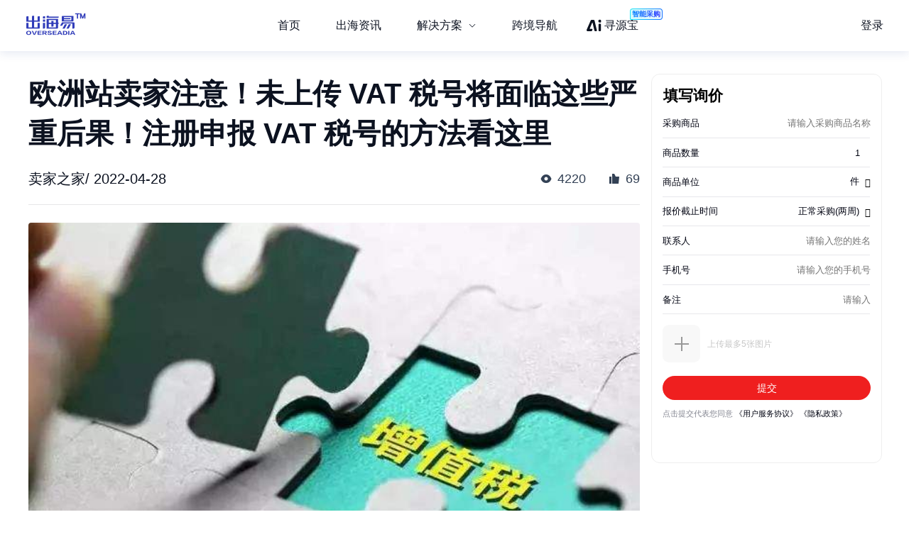

--- FILE ---
content_type: text/html; charset=utf-8
request_url: https://chuhaiyi.baidu.com/news/detail/11749340
body_size: 26182
content:
<!DOCTYPE html>
<html lang="zh">

<head>
    <meta charset="utf-8">
    <meta http-equiv="X-UA-Compatible" content="IE=edge">
    <meta name="viewport" content="width=device-width,initial-scale=1">
    <meta name="baidu-site-verification" content="code-tWgu992gI0">
    <meta name="google-site-verification" content="GyyPFUfPn7m-NzlG-1ewucSbxiOww-NUheeBHVbfw2Q">
    <meta name="360-site-verification" content="5da9b3532ba5aecaa2d68f6a3a483a39">
    <meta name="shenma-site-verification" content="be4f33d9e9ae2f7d873e83aa331c7744_1699512293">
    <link rel="icon" href="https://jmx-web-public.cdn.bcebos.com/fe/static/b2b-trade-bms/img/favicon.ico">
    <meta name="msvalidate.01" content="B6C62F9EE91EDB1ED90B20ABC9AFF8B9">
    <title>出海易 - 出海资讯</title><meta name="keywords" content="出海易,跨境,b2b,外贸,海外市场,跨境电商,跨境电商平台,电商平台,跨境电商物流,跨境资讯,出海,跨境出海,出海资讯,独立站,广告投放,海外营销,海关数据,海外服务,海外线索,海外商机,海外数据"><meta name="description" content="出海易是百度旗下品牌，也是百度集团首个跨境电商SaaS业务线。出海易基于百度20多年大数据和人工智能技术沉淀，以及全球领先的B2B营销服务能力，为出海企业提供一站式数智外贸工作软件，包括外贸独立站建站、海外十大搜索引擎SEO、邮件营销、全球贸易数据、全球买家数据库、营销落地页等。"><meta name="dateUpdate" content="2026-01-14 00:00:00&#39;"><meta name="datePublished" content=" 00:00:00"><meta name="dateLatestReply" content="2026-01-14 00:00:00&#39;"><link rel="canonical" href="https://chuhaiyi.baidu.com/news/detail/"><meta name="head:count" content="6"><link rel="stylesheet" href="https://fe-aff.cdn.bcebos.com/trade-bms/online/css/NewsDetail.fa6f047b.css"><link rel="stylesheet" href="https://fe-aff.cdn.bcebos.com/trade-bms/online/css/element-plus.a6916384.css">
            <script>
                window.__INITIAL_STATE__ = {"spiderInfo":{"spiderType":"","isSpider":false},"headers":{},"home":{"mergeHomeData":undefined},"news":{"newsSearchData":undefined,"mergeHomeData":undefined,"newsDetailData":undefined,"newsCommodityListData":undefined},"user":{"isCompletedForUserInfoRequest":false,"isLogin":false,"loginType":"","uname":""},"order":{"mergeDetailHtmlData":undefined,"mergeDetailData":undefined},"seolist":{"seoListData":{"all":[{"id":186375353,"digest":"Miiow猫人中大童秋衣秋裤内衣套装，采用高品质棉制作，亲肤透气，绵柔舒适。圆形领口设计，贴合身形，穿着舒适。进口高品质韩钻，璀璨透亮，为净面衣物增添亮点。罗纹收口裤脚，防风保暖。","title":"Miiow猫人中大童秋衣秋裤内衣套装，舒适透气，防风保暖","general_image":"https:\u002F\u002Foverseadia.bce.baidu.com\u002Fsmzdm_img\u002F商品_Miiow_猫人_儿童内衣套装_深蓝色_140cm_2.jpg","view":335,"like":162,"issue_at":"2023.11.17 20:19:55"},{"id":186375647,"digest":"本文介绍DELL戴尔游匣7000 15.6英寸游戏本，该游戏本适用于游戏爱好者以及需要高性能计算的用户。","title":"DELL戴尔游匣7000 15.6英寸游戏本-适用对象","general_image":"https:\u002F\u002Foverseadia.bce.baidu.com\u002Fbigsearch_img\u002FDELL戴尔灵越游匣700015-6英寸游戏本黑色-酷睿i5-6300HQ-GTX960M4G-4GB-128GBSSD-500GBHDD-1080P-IPS-60Hz-2648B-_0.jpg","view":879,"like":124,"issue_at":"2023.11.17 20:20:02"},{"id":186375909,"digest":"Canbo 康宝 MRP1系列 XDZ100-MRP1 消毒柜是一款高效、智能的厨房电器，旨在为您的餐具和厨房用具提供全面、可靠的消毒和烘干服务。","title":"Canbo 康宝 MRP1系列 XDZ100-MRP1 消毒柜 100L-详细介绍","general_image":"https:\u002F\u002Foverseadia.bce.baidu.com\u002Fsmzdm_img\u002F商品_Canbo_康宝_MRP1系列_XDZ100-MRP1_消毒柜_100L_3.jpg","view":339,"like":44,"issue_at":"2023.11.17 20:20:15"},{"id":186376068,"digest":"八八坑道梅开如意窖藏58%vol清香型白酒，适合商务宴请和送礼。","title":"八八坑道梅开如意窖藏58%vol清香型白酒500ml单瓶装-适用对象","general_image":"https:\u002F\u002Foverseadia.bce.baidu.com\u002Fbigsearch_img\u002F八八坑道梅开如意窖藏58-vol清香型白酒500ml单瓶装_4.jpg","view":1597,"like":16,"issue_at":"2023.11.17 20:20:21"},{"id":186376271,"digest":"Miiow猫人中大童秋衣秋裤内衣套装，品质好棉，亲肤透气，绵柔舒适，是秋季的理想选择。这款内衣套装不仅时尚，而且实用，适合儿童穿着。","title":"Miiow猫人中大童秋衣秋裤内衣套装-适用对象","general_image":"https:\u002F\u002Foverseadia.bce.baidu.com\u002Fsmzdm_img\u002F商品_Miiow_猫人_儿童内衣套装_深蓝色_140cm_2.jpg","view":109,"like":46,"issue_at":"2023.11.17 20:20:27"},{"id":186376501,"digest":"康宝MRP1系列消毒柜，采用360°臭氧杀菌+中温烘干，有效抑制细菌增生，下层为125°高温消毒，可杀灭顽固病菌。独立控制式设计，方便操作。多种容量可选，满足不同需求。","title":"康宝MRP1系列消毒柜XDZ100-MRP1 100L大容量","general_image":"https:\u002F\u002Foverseadia.bce.baidu.com\u002Fsmzdm_img\u002F商品_Canbo_康宝_MRP1系列_XDZ100-MRP1_消毒柜_100L_4.jpg","view":1927,"like":193,"issue_at":"2023.11.17 20:20:34"},{"id":186376718,"digest":"康宝MRP1系列消毒柜，采用先进臭氧杀菌技术，有效抑制细菌增生，守护您和家人的健康。","title":"康宝MRP1系列消毒柜-家庭健康保驾护航","general_image":"https:\u002F\u002Foverseadia.bce.baidu.com\u002Fsmzdm_img\u002F商品_Canbo_康宝_MRP1系列_XDZ100-MRP1_消毒柜_100L_2.jpg","view":489,"like":82,"issue_at":"2023.11.17 20:20:41"},{"id":186377202,"digest":"设计工作室Fifty Three曾经推出过一款应用，Paper，在iOS系统上曾被评为最佳应用，之后他们又推出了一款配套硬件产品——Pencil。这款电容触控笔可以与iPad连接，并识别为输入设备。另外一端是橡皮擦，倒过来就能擦除。适合绘画和写字等精细操作。","title":"FiftyThree 53 蓝牙 iPad 电容触控笔","general_image":"https:\u002F\u002Foverseadia.bce.baidu.com\u002Fsmzdm_img\u002F商品_Fifty-Three_53_蓝牙_iPad_电容触控笔_0.jpg","view":959,"like":67,"issue_at":"2023.11.17 20:20:48"},{"id":186377446,"digest":"Fifty-Three 53的蓝牙 iPad 电容触控笔是一款优秀的电容触控笔，它不仅具备出色的手写体验，而且可以与iPad连接进行各种操作。此触控笔另一端设有“橡皮擦”，倒过来就能擦除，非常人性化。在购买时，建议比较各大平台价格，同时考虑平台客服、退换货、可靠性、信誉等信息，选择最佳价格优惠的购买途径。","title":"Fifty-Three 53 蓝牙 iPad 电容触控笔-购买最佳价格","general_image":"https:\u002F\u002Foverseadia.bce.baidu.com\u002Fsmzdm_img\u002F商品_Fifty-Three_53_蓝牙_iPad_电容触控笔_1.jpg","view":460,"like":78,"issue_at":"2023.11.17 20:20:58"},{"id":186377524,"digest":"Fifty-Three 53 蓝牙 iPad 电容触控笔是一款优秀的触控笔，适用于iPad。这款触控笔具有许多令人惊叹的特点，如高精度、低延迟、快速充电等。它还具有人性化的设计，如橡皮擦端和舒适的握感。这款触控笔非常适合绘画、写字等精细操作。","title":"Fifty-Three 53 蓝牙 iPad 电容触控笔-详细介绍","general_image":"https:\u002F\u002Foverseadia.bce.baidu.com\u002Fsmzdm_img\u002F商品_Fifty-Three_53_蓝牙_iPad_电容触控笔_1.jpg","view":1301,"like":189,"issue_at":"2023.11.17 20:21:05"},{"id":186377895,"digest":"Fifty-Three 53 蓝牙 iPad 电容触控笔适用于绘画、写字、设计等精细操作，另外一端设置为“橡皮擦”，倒过来就能擦除。适用于需要提高创作自由度和准确度的人群，同时方便携带和使用。","title":"Fifty-Three 53 蓝牙 iPad 电容触控笔-适用对象","general_image":"https:\u002F\u002Foverseadia.bce.baidu.com\u002Fsmzdm_img\u002F商品_Fifty-Three_53_蓝牙_iPad_电容触控笔_1.jpg","view":1585,"like":85,"issue_at":"2023.11.17 20:21:20"},{"id":186378114,"digest":"Ducky One2 Mini机械键盘采用原厂Cherry轴，大键卫星轴，61键紧凑布局，自带RGB背光，PBT二色成型键帽，Type-C接口，背部带两段式脚撑，尺寸为302*108*40mm，约重1kg。","title":"Ducky 吉利鸭 One2 Mini 机械键盘 (Cherry银轴)-购买最佳价格","general_image":"https:\u002F\u002Foverseadia.bce.baidu.com\u002Fsmzdm_img\u002F商品_Ducky_吉利鸭_One2_Mini_机械键盘_-Cherry银轴-_0.jpg","view":172,"like":102,"issue_at":"2023.11.17 20:21:27"},{"id":186378475,"digest":"本文将为您介绍PROVINCO 芬卡娜 丹魄2013年红葡萄酒 TERRA d’URO FINCA LA RANA 750ml的购买最佳价格。这款葡萄酒品质优秀，备受好评，具有长达25年的陈年能力，经过至少12个月的法国橡木桶陈酿，RP91分。目前入手价格低于均价，可以一试。","title":"PROVINCO 芬卡娜 丹魄2013年红葡萄酒 TERRA d’URO FINCA LA RANA 750ml-购买最佳价格","general_image":"https:\u002F\u002Foverseadia.bce.baidu.com\u002Fsmzdm_img\u002F商品_PROVINCO_芬卡娜_丹魄2013年红葡萄酒_TERRA_d-URO_FINCA_LA_RANA_750ml_3.jpg","view":1581,"like":169,"issue_at":"2023.11.17 20:21:32"},{"id":186378701,"digest":"Ducky品牌旗下的一款迷你机械键盘，采用Cherry银轴，具有紧凑布局、自带RGB背光等特点。适合需要便携性和高质量键盘的用户。","title":"Ducky 吉利鸭 One2 Mini 机械键盘 (Cherry银轴)电脑外设推荐","general_image":"https:\u002F\u002Foverseadia.bce.baidu.com\u002Fsmzdm_img\u002F商品_Ducky_吉利鸭_One2_Mini_机械键盘_-Cherry银轴-_4.jpg","view":1136,"like":21,"issue_at":"2023.11.17 20:21:38"},{"id":186378922,"digest":"此款是HACIENDA TERRA d’URO酒庄历史相对老的酒款，也是Tempranillo（丹魄）的单酿。这款属于酒庄级别较高的款，有长达25年的陈年能力，经过至少12个月的法国橡木桶陈酿。RP91分。目前入手价格低于均价，可以一试。 西班牙标志性葡萄——丹魄（toro产区叫Tinta de Toro红多罗），多罗的丹魄酒体较厚酒精度也高，性价比高。 年份：2013 规格：750ml. 度数：14.5% 葡萄品种：100%丹魄","title":"PROVINCO 芬卡娜 丹魄2013年红葡萄酒 TERRA d’URO FINCA LA RANA 750ml-详细介绍","general_image":"https:\u002F\u002Foverseadia.bce.baidu.com\u002Fsmzdm_img\u002F商品_PROVINCO_芬卡娜_丹魄2013年红葡萄酒_TERRA_d-URO_FINCA_LA_RANA_750ml_1.jpg","view":1135,"like":89,"issue_at":"2023.11.17 20:21:46"},{"id":186379046,"digest":"Ducky 吉利鸭 One2 Mini 机械键盘 (Cherry银轴)是创杰国际公司旗下知名外设品牌Ducky的产品，适用于需要高品质键盘的用户。键盘采用原厂Cherry轴，大键卫星轴，61键紧凑布局，自带RGB背光，PBT二色成型键帽，Type-C接口，背部带两段式脚撑，尺寸为302*108*40mm，约重1kg。","title":"Ducky 吉利鸭 One2 Mini 机械键盘 (Cherry银轴)-适用对象","general_image":"https:\u002F\u002Foverseadia.bce.baidu.com\u002Fsmzdm_img\u002F商品_Ducky_吉利鸭_One2_Mini_机械键盘_-Cherry银轴-_1.jpg","view":1889,"like":46,"issue_at":"2023.11.17 20:21:56"},{"id":186379517,"digest":"这款是HACIENDA TERRA d’URO酒庄历史相对老的酒款，也是Tempranillo（丹魄）的单酿，有长达25年的陈年能力，经过至少12个月的法国橡木桶陈酿。RP91分，目前入手价格低于均价，可以一试。","title":"PROVINCO芬卡娜 丹魄2013年红葡萄酒 TERRA d’URO FINCA LA RANA 750ml","general_image":"https:\u002F\u002Foverseadia.bce.baidu.com\u002Fsmzdm_img\u002F商品_PROVINCO_芬卡娜_丹魄2013年红葡萄酒_TERRA_d-URO_FINCA_LA_RANA_750ml_2.jpg","view":662,"like":77,"issue_at":"2023.11.17 20:22:07"},{"id":186379705,"digest":"Ducky 吉利鸭 One2 Mini 机械键盘是一款紧凑型机械键盘，采用原厂Cherry轴，自带RGB背光，PBT二色成型键帽，Type-C接口，背部带两段式脚撑，尺寸为302*108*40mm，约重1kg。","title":"Ducky 吉利鸭 One2 Mini 机械键盘 (Cherry银轴)-详细介绍","general_image":"https:\u002F\u002Foverseadia.bce.baidu.com\u002Fsmzdm_img\u002F商品_Ducky_吉利鸭_One2_Mini_机械键盘_-Cherry银轴-_2.jpg","view":680,"like":130,"issue_at":"2023.11.17 20:22:11"},{"id":186380014,"digest":"莱尔诗丹龙头花洒套装，具有高品质、多种功能和出色的性能，是家居卫浴升级的必备品。","title":"Larsd 莱尔诗丹 LD57061 龙头花洒套装-购买最佳价格","general_image":"https:\u002F\u002Foverseadia.bce.baidu.com\u002Fsmzdm_img\u002F商品_Larsd_莱尔诗丹_LD57061_龙头花洒套装_2.jpg","view":1723,"like":29,"issue_at":"2023.11.17 20:22:15"},{"id":186380252,"digest":"此款是HACIENDA TERRA d’URO酒庄历史相对老的酒款，也是Tempranillo（丹魄）的单酿。适合与朋友一起享用。","title":"PROVINCO 芬卡娜 丹魄2013年红葡萄酒 TERRA d’URO FINCA LA RANA 750ml-适用对象","general_image":"https:\u002F\u002Foverseadia.bce.baidu.com\u002Fsmzdm_img\u002F商品_PROVINCO_芬卡娜_丹魄2013年红葡萄酒_TERRA_d-URO_FINCA_LA_RANA_750ml_1.jpg","view":1252,"like":144,"issue_at":"2023.11.17 20:22:23"}]},"seoSearchData":undefined},"labelsearchlist":{"labelSearchListData":undefined},"subject":{"subjectInfo":undefined,"subjectNewsList":undefined,"subjectMutiplat":undefined,"subjectMergeList":undefined}};
            </script>
        
    <script>
        /* eslint-disable */
        var _hmt = _hmt || [];
        (function () {
            var hm = document.createElement("script");
            hm.src = "https://hm.baidu.com/hm.js?b506c91cae6de8c56c45aedaa66984ff";
            var s = document.getElementsByTagName("script")[0];
            s.parentNode.insertBefore(hm, s);
        })();
        /* eslint-enable */
    </script>
    <script>
        // from common
        /* eslint-disable */
        // 接入神策统计
        var nodeEnv = location.host === 'chuhaiyi.baidu.com' ? 'production' : 'test';
        var serverUrl = 'https://affprism.baidu.com/sa?project=default';
        if (nodeEnv === 'production') {
            // 如果是线上正式环境，则使用对应的线上服务端地址
            serverUrl = 'https://affprism.baidu.com/sa?project=production';
        }
        (function(para) {
            var p = para.sdk_url, n = para.name, w = window, d = document, s = 'script',x = null,y = null;
            if(typeof(w['sensorsDataAnalytic201505']) !== 'undefined') {
                return false;
            }
            w['sensorsDataAnalytic201505'] = n;
            w[n] = w[n] || function(a) {return function() {(w[n]._q = w[n]._q || []).push([a, arguments]);}};
            var ifs = ['track','quick','register','registerPage','registerOnce','trackSignup', 'trackAbtest', 'setProfile','setOnceProfile','appendProfile', 'incrementProfile', 'deleteProfile', 'unsetProfile', 'identify','login','logout','trackLink','clearAllRegister','getAppStatus'];
            for (var i = 0; i < ifs.length; i++) {
                w[n][ifs[i]] = w[n].call(null, ifs[i]);
            }
            if (!w[n]._t) {
                x = d.createElement(s), y = d.getElementsByTagName(s)[0];
                x.async = 1;
                x.src = p;
                x.setAttribute('charset','UTF-8');
                w[n].para = para;
                y.parentNode.insertBefore(x, y);
            }
        })({
            sdk_url: 'https://aiff.cdn.bcebos.com/sensors%2Fonline%2Fsa-sdk-javascript-1.14.24%2Fsensorsdata.min.js',
            heatmap_url: 'https://aiff.cdn.bcebos.com/sensors%2Fonline%2Fsa-sdk-javascript-1.14.24%2Fheatmap.min.js',
            name: 'sensors',
            server_url: serverUrl,
            send_type:'ajax',
            use_client_time: true,
            show_log: false
        });
        sensors.registerPage({
            platform_type: 'JavaScript'
        });
        if (nodeEnv === 'production' && !localStorage.getItem('sensors_logout')) {
            // 线上环境更改了serverUrl为线上服务端地址后，需要触发logout重新绑定login，只执行一次这种操作，所以缓存sensors_logout
            localStorage.setItem('sensors_logout', 1);
            var arr,reg = new RegExp("(^| )login_id=([^;]*)(;|$)");
            var loginId = (arr=document.cookie.match(reg))?unescape(arr[2]) : '';
            if (loginId) {
                sensors.logout();
                sensors.login(loginId);
            }
        }
    </script>
<link href="https://fe-aff.cdn.bcebos.com/trade-bms/online/css/Agrt.6db055ae.css" rel="prefetch"><link href="https://fe-aff.cdn.bcebos.com/trade-bms/online/css/Agrt~CommodityList~Customer~Error404~Home~LabelSearchList~MergeList~News~NewsDetail~SearchList~Solut~b0e63147.9614113d.css" rel="prefetch"><link href="https://fe-aff.cdn.bcebos.com/trade-bms/online/css/CommodityList.909ae602.css" rel="prefetch"><link href="https://fe-aff.cdn.bcebos.com/trade-bms/online/css/Customer.94a185b9.css" rel="prefetch"><link href="https://fe-aff.cdn.bcebos.com/trade-bms/online/css/Error404.8acf92d7.css" rel="prefetch"><link href="https://fe-aff.cdn.bcebos.com/trade-bms/online/css/Home.0d7b0ea1.css" rel="prefetch"><link href="https://fe-aff.cdn.bcebos.com/trade-bms/online/css/Home~News~SolutionDetail.f949beb1.css" rel="prefetch"><link href="https://fe-aff.cdn.bcebos.com/trade-bms/online/css/LabelSearchList.84a7e10b.css" rel="prefetch"><link href="https://fe-aff.cdn.bcebos.com/trade-bms/online/css/MergeList.ffd00057.css" rel="prefetch"><link href="https://fe-aff.cdn.bcebos.com/trade-bms/online/css/News.65121f01.css" rel="prefetch"><link href="https://fe-aff.cdn.bcebos.com/trade-bms/online/css/NewsDetail.fa6f047b.css" rel="prefetch"><link href="https://fe-aff.cdn.bcebos.com/trade-bms/online/css/SearchList.058c7d98.css" rel="prefetch"><link href="https://fe-aff.cdn.bcebos.com/trade-bms/online/css/SolutionDetail.67bb4dfd.css" rel="prefetch"><link href="https://fe-aff.cdn.bcebos.com/trade-bms/online/css/SolutionSenior.b75c5445.css" rel="prefetch"><link href="https://fe-aff.cdn.bcebos.com/trade-bms/online/css/SolutionSenior~SolutionStation.9d6234ab.css" rel="prefetch"><link href="https://fe-aff.cdn.bcebos.com/trade-bms/online/css/SolutionStation.f7ef07ee.css" rel="prefetch"><link href="https://fe-aff.cdn.bcebos.com/trade-bms/online/css/Subject.b19f8629.css" rel="prefetch"><link href="https://fe-aff.cdn.bcebos.com/trade-bms/online/css/SubjectDetail.8f654af7.css" rel="prefetch"><link href="https://fe-aff.cdn.bcebos.com/trade-bms/online/css/UsCustomsData.086d2576.css" rel="prefetch"><link href="https://fe-aff.cdn.bcebos.com/trade-bms/online/css/UsCustomsDataDetail.499c9ffe.css" rel="prefetch"><link href="https://fe-aff.cdn.bcebos.com/trade-bms/online/css/UsCustomsData~UsCustomsDataDetail.4268585a.css" rel="prefetch"><link href="https://fe-aff.cdn.bcebos.com/trade-bms/online/js/Agrt.7bdd477d.js" rel="prefetch"><link href="https://fe-aff.cdn.bcebos.com/trade-bms/online/js/Agrt0.6fc5e607.js" rel="prefetch"><link href="https://fe-aff.cdn.bcebos.com/trade-bms/online/js/Agrt2.72cb8cc8.js" rel="prefetch"><link href="https://fe-aff.cdn.bcebos.com/trade-bms/online/js/Agrt4.082c5cf0.js" rel="prefetch"><link href="https://fe-aff.cdn.bcebos.com/trade-bms/online/js/Agrt6.d367ec38.js" rel="prefetch"><link href="https://fe-aff.cdn.bcebos.com/trade-bms/online/js/Agrt~CommodityList~Customer~Error404~Home~LabelSearchList~MergeList~News~NewsDetail~SearchList~Solut~b0e63147.b4ee98ef.js" rel="prefetch"><link href="https://fe-aff.cdn.bcebos.com/trade-bms/online/js/CommodityList.3c313621.js" rel="prefetch"><link href="https://fe-aff.cdn.bcebos.com/trade-bms/online/js/Customer.64467a14.js" rel="prefetch"><link href="https://fe-aff.cdn.bcebos.com/trade-bms/online/js/Error404.7dd57684.js" rel="prefetch"><link href="https://fe-aff.cdn.bcebos.com/trade-bms/online/js/Home.7a03000a.js" rel="prefetch"><link href="https://fe-aff.cdn.bcebos.com/trade-bms/online/js/Home~News~SolutionDetail.837a1057.js" rel="prefetch"><link href="https://fe-aff.cdn.bcebos.com/trade-bms/online/js/LabelSearchList.0f4e2aed.js" rel="prefetch"><link href="https://fe-aff.cdn.bcebos.com/trade-bms/online/js/MergeList.4d54ccf3.js" rel="prefetch"><link href="https://fe-aff.cdn.bcebos.com/trade-bms/online/js/News.238b793f.js" rel="prefetch"><link href="https://fe-aff.cdn.bcebos.com/trade-bms/online/js/NewsDetail.64674604.js" rel="prefetch"><link href="https://fe-aff.cdn.bcebos.com/trade-bms/online/js/SearchList.b9ef4d3e.js" rel="prefetch"><link href="https://fe-aff.cdn.bcebos.com/trade-bms/online/js/Solution.b65af7c4.js" rel="prefetch"><link href="https://fe-aff.cdn.bcebos.com/trade-bms/online/js/SolutionDetail.1d776c60.js" rel="prefetch"><link href="https://fe-aff.cdn.bcebos.com/trade-bms/online/js/SolutionSenior.33b9ff51.js" rel="prefetch"><link href="https://fe-aff.cdn.bcebos.com/trade-bms/online/js/SolutionSenior~SolutionStation.b5505b39.js" rel="prefetch"><link href="https://fe-aff.cdn.bcebos.com/trade-bms/online/js/SolutionStation.454fab8d.js" rel="prefetch"><link href="https://fe-aff.cdn.bcebos.com/trade-bms/online/js/Subject.e9eb8404.js" rel="prefetch"><link href="https://fe-aff.cdn.bcebos.com/trade-bms/online/js/SubjectDetail.e202bef0.js" rel="prefetch"><link href="https://fe-aff.cdn.bcebos.com/trade-bms/online/js/UsCustomsData.6cd7bc34.js" rel="prefetch"><link href="https://fe-aff.cdn.bcebos.com/trade-bms/online/js/UsCustomsDataDetail.4ed94384.js" rel="prefetch"><link href="https://fe-aff.cdn.bcebos.com/trade-bms/online/js/UsCustomsData~UsCustomsDataDetail.ff22e3c5.js" rel="prefetch"><link href="https://fe-aff.cdn.bcebos.com/trade-bms/online/js/fmc_phone_sdk.4265fbb9.js" rel="prefetch"><link href="https://fe-aff.cdn.bcebos.com/trade-bms/online/js/vendor.0cb1ce83.js" rel="prefetch"><link href="https://fe-aff.cdn.bcebos.com/trade-bms/online/js/vendors~CommodityList~NewsDetail.21ade00b.js" rel="prefetch"><link href="https://fe-aff.cdn.bcebos.com/trade-bms/online/js/vendors~fmc_phone_sdk.116aa444.js" rel="prefetch"><link href="https://fe-aff.cdn.bcebos.com/trade-bms/online/css/element-plus.a6916384.css" rel="preload" as="style"><link href="https://fe-aff.cdn.bcebos.com/trade-bms/online/css/main.f72fc141.css" rel="preload" as="style"><link href="https://fe-aff.cdn.bcebos.com/trade-bms/online/css/vendors~main.5cebea2b.css" rel="preload" as="style"><link href="https://fe-aff.cdn.bcebos.com/trade-bms/online/js/element-plus.6d9a1050.js" rel="preload" as="script"><link href="https://fe-aff.cdn.bcebos.com/trade-bms/online/js/main.8dd5be39.js" rel="preload" as="script"><link href="https://fe-aff.cdn.bcebos.com/trade-bms/online/js/vendors~main.c6de0753.js" rel="preload" as="script"><link href="https://fe-aff.cdn.bcebos.com/trade-bms/online/css/element-plus.a6916384.css" rel="stylesheet"><link href="https://fe-aff.cdn.bcebos.com/trade-bms/online/css/vendors~main.5cebea2b.css" rel="stylesheet"><link href="https://fe-aff.cdn.bcebos.com/trade-bms/online/css/main.f72fc141.css" rel="stylesheet"></head>

<body>
    <div id="app" data-server-rendered="true"><div><main class="trade-main-layout is-header-padding is-layout-adapt-wise trade-main-layout-header-small news-detail-wrap" data-v-fcfd33f4 data-v-281a300e><header class="trade-header is-white-bg" data-v-281a300e><div class="trade-header-content" data-v-281a300e><a href="/" class="" data-v-281a300e><img class="logo" src="/img/new-logo-blue.194e70f6.png" alt="logo" data-v-281a300e></a><menu class="trade-menu is-menu-adapt-wise is-white-bg" data-v-281a300e data-v-fd0f1322><div class="trade-menu-list" data-v-fd0f1322><ul role="menubar" style="--el-menu-level:0;" class="el-menu el-menu--horizontal" data-v-fd0f1322><!--[--><!--]--></ul></div></menu><div class="trade-header-account__wrapper" data-v-281a300e><!--[--><!--]--></div></div><div class="trade-header-filter" data-v-281a300e></div></header><section class="trade-container" data-v-281a300e><!--[--><section class="not-found illegal-id" data-ssrcache="never" data-v-fcfd33f4 data-v-d03fe620 data-v-04df9034><img class="error404-img" src="/img/404.9d9440ed.png" alt="error" data-v-04df9034><p class="sorry-text" data-v-04df9034>抱歉，此页面暂时无法展示</p><!--[--><div class="back-news-hint" data-v-d03fe620> 返回<span class="back-news" data-v-d03fe620>资讯列表</span>页面 </div><!--]--></section><!----><!--]--></section><footer class="trade-footer is-foot-adapt-wise" data-v-281a300e data-v-3e8d3adb><div class="footer-other" data-v-3e8d3adb><div class="logo" data-v-3e8d3adb></div><div class="friend-link" data-v-3e8d3adb><!--[--><a class="link-item" href="https://b2b.baidu.com/?from=pc_pinzhuan&amp;crm=pc_pinzhuan&amp;refer=1000001" target="_blank" data-v-3e8d3adb>爱采购</a><a class="link-item" href="https://aiqicha.baidu.com/?from=pz" target="_blank" data-v-3e8d3adb>爱企查</a><a class="link-item" href="https://jiameng.baidu.com/?from=pz" target="_blank" data-v-3e8d3adb>加盟星</a><!--]--></div></div><div class="footer-box" data-v-3e8d3adb><div class="footer-menu-box" data-v-3e8d3adb><!--[--><a class="item" href="/agrt/service" target="_blank" data-v-3e8d3adb>服务条款</a><a class="item" href="/agrt/privacy" target="_blank" data-v-3e8d3adb>隐私政策</a><!--]--></div><div class="footer-info" data-v-3e8d3adb><span class="copyright" data-v-3e8d3adb>©2021 百度有限公司 版权所有</span><span class="record" data-v-3e8d3adb>京公网安备1100000200001号</span></div></div></footer></main></div></div>
    <!-- built files will be auto injected -->
<script type="text/javascript" src="https://fe-aff.cdn.bcebos.com/trade-bms/online/js/element-plus.6d9a1050.js"></script><script type="text/javascript" src="https://fe-aff.cdn.bcebos.com/trade-bms/online/js/vendors~main.c6de0753.js"></script><script type="text/javascript" src="https://fe-aff.cdn.bcebos.com/trade-bms/online/js/main.8dd5be39.js"></script></body>

</html>


--- FILE ---
content_type: text/css; charset=utf-8
request_url: https://b2b-web-public.cdn.bcebos.com/fe/b2b-m/static/m/css/components.mdesign.m.aitfm_ns.aitfm_rfq.aitfm_rfqv2.aitfm_rfqv3.mwlplan_detail.4faec1a7.f9878b9d0037c6858c9b.css
body_size: 1747
content:
.region-selector-popup[data-v-02ce28bc] .c-popup-content{padding:0!important}.region-selector-popup[data-v-02ce28bc] .cascader{width:100%;height:100%;position:absolute;top:0}.region-selector-popup[data-v-02ce28bc] .cascader .column{max-height:100%!important}.inquiry-supplement-form[data-v-0abf4903] .form-label{width:1.28rem}.inquiry-supplement-form[data-v-0abf4903]{padding-bottom:.83rem;text-align:left}.inquiry-supplement-form .supplement-form-wrapper[data-v-0abf4903]{padding:0}.inquiry-supplement-form .supplement-form-wrapper .highlight[data-v-0abf4903]{color:#3389ef}.inquiry-supplement-form .supplement-form-wrapper .form-title[data-v-0abf4903]{font-size:.17rem;font-weight:300;line-height:.19rem;white-space:nowrap;overflow:hidden;text-overflow:ellipsis}.inquiry-supplement-form .supplement-form-wrapper .form-title[data-v-0abf4903]:before{display:inline-block;margin-right:.11rem;vertical-align:top;content:"";background-image:-webkit-linear-gradient(289deg,#f53408,#ef1f1f);background-image:linear-gradient(161deg,#f53408,#ef1f1f);border-radius:.02rem;width:.02rem;height:.17rem}.inquiry-supplement-form .supplement-form-wrapper .form-title .dot[data-v-0abf4903]{display:inline-block;margin:.05rem .08rem;background:#000;border-radius:50%;width:.03rem;height:.03rem}.inquiry-supplement-form .supplement-form-wrapper .form-content[data-v-0abf4903]{margin-top:.18rem;background:#fff;border-radius:.08rem}.inquiry-supplement-form .supplement-form-wrapper .form-content .vertical-middle[data-v-0abf4903]{display:-webkit-box;display:-webkit-flex;display:-ms-flexbox;display:box;display:flex;-webkit-box-align:center;-webkit-align-items:center;align-items:center;-webkit-box-pack:justify;-webkit-justify-content:space-between;justify-content:space-between;font-size:.16rem}.inquiry-supplement-form .supplement-form-wrapper .form-content .vertical-middle .number[data-v-0abf4903]{-webkit-box-flex:1;box-flex:1;-webkit-flex:1;flex:1;-webkit-align-self:center;align-self:center}.inquiry-supplement-form .supplement-form-wrapper .form-content .vertical-middle .unit[data-v-0abf4903]{width:.5rem}.inquiry-supplement-form .supplement-form-wrapper .form-content[data-v-0abf4903] .portal-selector{line-height:.56rem}.inquiry-supplement-form .supplement-form-wrapper .form-content[data-v-0abf4903] .portal-selector .show-text{font-weight:700}.inquiry-supplement-form .supplement-form-wrapper .form-content .deadline .placeholder[data-v-0abf4903]{font-weight:400;color:#999}.inquiry-supplement-form .supplement-form-wrapper .form-content .deadline-right[data-v-0abf4903],.inquiry-supplement-form .supplement-form-wrapper .form-content[data-v-0abf4903] .dropdown-btn{text-align:left}.inquiry-supplement-form .supplement-form-wrapper .form-content[data-v-0abf4903] .c-dropdown,.inquiry-supplement-form .supplement-form-wrapper .form-content[data-v-0abf4903] .c-input{font-weight:700}.inquiry-supplement-form .supplement-form-wrapper .form-content[data-v-0abf4903] .c-dropdown::placeholder,.inquiry-supplement-form .supplement-form-wrapper .form-content[data-v-0abf4903] .c-input::placeholder{color:#999}.inquiry-supplement-form .supplement-form-wrapper .form-content[data-v-0abf4903] .c-dropdown .c-dropdown-placeholder,.inquiry-supplement-form .supplement-form-wrapper .form-content[data-v-0abf4903] .c-input .c-dropdown-placeholder{font-weight:400}.inquiry-supplement-form .supplement-form-wrapper .form-content .location[data-v-0abf4903]{height:.16rem;margin:.21rem 0;font-size:.16rem;color:#999}.inquiry-supplement-form .supplement-form-wrapper .form-content .location.selected[data-v-0abf4903]{font-weight:700;color:#333}.inquiry-supplement-form .supplement-form-wrapper .form-content .location .location-text[data-v-0abf4903]{line-height:.18rem;display:-webkit-box;overflow:hidden;text-overflow:ellipsis;-webkit-line-clamp:1;-webkit-box-orient:vertical}.inquiry-supplement-form .supplement-form-wrapper .form-content .location .location-icon[data-v-0abf4903]{-webkit-box-flex:0;box-flex:0;-webkit-flex:none;flex:none;color:#999}.inquiry-supplement-form .supplement-form-wrapper .form-content .detail[data-v-0abf4903]{margin:.16rem 0;font-size:.16rem;color:#333}.inquiry-supplement-form .supplement-form-wrapper .form-content .detail-text[data-v-0abf4903] textarea{font-size:.16rem}.inquiry-supplement-form .btn-group[data-v-0abf4903]{display:-webkit-box;display:-webkit-flex;display:-ms-flexbox;display:box;display:flex;padding:.15rem .17rem .24rem;position:fixed;left:0;right:0;bottom:0;background-color:#fff}.inquiry-supplement-form .btn-group .btn-wrapper[data-v-0abf4903]:first-child{margin-left:0}.inquiry-supplement-form .btn-group .btn-wrapper[data-v-0abf4903]{-webkit-box-flex:1;box-flex:1;-webkit-flex:1;flex:1;height:.44rem;margin-top:0;margin-bottom:0;margin-left:.08rem;border-radius:.44rem}.success-box[data-v-2603a52a]{padding:0 .09rem;margin-bottom:.32rem}.success-box.success-box-no-special-style .box-content[data-v-2603a52a]:before{display:none}.success-box.success-box-no-special-style .box-content .content[data-v-2603a52a]{-webkit-box-shadow:0 0 0 0;box-shadow:0 0 0 0}.success-box .bg-line[data-v-2603a52a]{width:100%;height:.09rem;background:#ffc885;border-radius:.08rem}.success-box .box-content[data-v-2603a52a]{margin:0 .08rem;position:relative}.success-box .box-content[data-v-2603a52a]:before{content:"";display:block;width:100%;height:.09rem;margin:-.09rem auto 0;background-image:-webkit-linear-gradient(#ffc885 50%,rgba(255,246,235,.8) 75%,#fff 90%);background-image:linear-gradient(#ffc885 50%,rgba(255,246,235,.8) 75%,#fff 90%)}.success-box .box-content .content[data-v-2603a52a]{border-radius:0 0 .08rem .08rem;padding:0 .24rem .24rem;background:#fff;text-align:center;-webkit-box-shadow:0 .01rem .04rem 0 rgba(0,0,0,.08);box-shadow:0 .01rem .04rem 0 rgba(0,0,0,.08)}.success-box .box-content .content .success[data-v-2603a52a]{display:inline-block;font-size:.4rem;color:#39bf45;margin-top:.29rem}.success-box .box-content .content .success-text[data-v-2603a52a]{font-size:.16rem;line-height:1;color:#333;font-weight:500;margin:.16rem auto .08rem}.success-box .box-content .content .success-tip[data-v-2603a52a]{font-size:.12rem;color:#666;line-height:1.5;margin:-.03rem 0}.success-box .box-content .content .btn-group[data-v-2603a52a]{margin-top:.2rem;display:-webkit-box;display:-webkit-flex;display:-ms-flexbox;display:box;display:flex}.success-box .box-content .content .btn-group .btn-wrapper[data-v-2603a52a]:first-child{margin-left:0}.success-box .box-content .content .btn-group .btn-wrapper[data-v-2603a52a]{-webkit-box-flex:1;box-flex:1;-webkit-flex:1;flex:1;height:.38rem;margin-left:.08rem}.rfq-inquiry-type3[data-v-08f86c7e]{margin-bottom:-.01rem}.rfq-inquiry-type3[data-v-08f86c7e] .c-row{height:.42rem}.rfq-inquiry-type3[data-v-08f86c7e] .single-row .form-label{font-size:.15rem;line-height:.42rem}.rfq-inquiry-type3[data-v-08f86c7e] .c-input{height:.26rem!important;font-size:.15rem!important}.rfq-inquiry-type3[data-v-08f86c7e] .captcha-style{height:.42rem;margin:0;line-height:.42rem}.rfq-inquiry-type3[data-v-08f86c7e] .captcha-style .s-captcha{font-size:.15rem}.rfq-inquiry-type3[data-v-08f86c7e] .right-wrap{background:none!important}.rfq-inquiry-type3[data-v-08f86c7e] .c-btn.submit-btn{margin-top:.12rem;font-size:.16rem;line-height:2.25}.rfq-inquiry-type3[data-v-08f86c7e] .agreement-wrap{padding-top:.05rem;text-align:left!important}.rfq-inquiry-type4[data-v-08f86c7e]{margin-bottom:-.01rem}.rfq-inquiry-type4[data-v-08f86c7e] .single-row.style-outline{height:.47rem}.rfq-inquiry-type4[data-v-08f86c7e] .single-row.style-outline .form-label{width:.58rem;height:.47rem;font-size:.15rem;line-height:.47rem}.rfq-inquiry-type4[data-v-08f86c7e] .c-input{height:.38rem!important;font-size:.14rem!important}.rfq-inquiry-type4[data-v-08f86c7e] .agreement-wrap{padding-top:.05rem;text-align:left!important}.rfq-inquiry-type4[data-v-08f86c7e] .captcha-style .s-captcha{font-size:.14rem}.rfq-inquiry-type4[data-v-08f86c7e] .c-btn.submit-btn{margin-top:.07rem;font-size:.16rem;line-height:2.25}.rfq-inquiry-type100[data-v-08f86c7e] .form-row.style-outline .form-label{width:.84rem;max-width:.84rem;font-size:.14rem;line-height:.47rem;color:#b52523}.rfq-inquiry-type100[data-v-08f86c7e] .form-row.style-outline .form-label:after{position:absolute;right:.16rem}.rfq-inquiry-type100[data-v-08f86c7e] .form-row.style-outline .c-input,.rfq-inquiry-type100[data-v-08f86c7e] .form-row.style-outline .s-captcha{height:.38rem!important;font-size:.14rem!important;border-radius:0}.rfq-inquiry-type100[data-v-08f86c7e] .form-row.style-outline .right-btn,.rfq-inquiry-type100[data-v-08f86c7e] .form-row.style-outline .right-wrap{min-width:.74rem;font-size:.12rem}.rfq-inquiry-type100[data-v-08f86c7e] .details-wrapper .details-text-wrapper{border-radius:0}.rfq-inquiry-type100[data-v-08f86c7e] .submit-btn.style-outline{width:76%;margin:.2rem auto .02rem;font-size:.16rem;line-height:2.375;background:-webkit-linear-gradient(270deg,#e53430,#ab2421 98%)!important;background:linear-gradient(180deg,#e53430,#ab2421 98%)!important}.btn-wrap[data-v-08f86c7e]{display:-webkit-box;display:-webkit-flex;display:-ms-flexbox;display:box;display:flex}.btn-wrap .btn-right[data-v-08f86c7e]{margin-left:.12rem}.supplement-form[data-v-08f86c7e] .btn-group{z-index:99}.success-box.success-box-no-supplement[data-v-08f86c7e]{margin-bottom:.12rem}
/*# sourceMappingURL=components.mdesign.m.aitfm_ns.aitfm_rfq.aitfm_rfqv2.aitfm_rfqv3.mwlplan_detail.4faec1a7.f9878b9d0037c6858c9b.css.map */

--- FILE ---
content_type: text/javascript; charset=utf-8
request_url: https://b2b-web-public.cdn.bcebos.com/fe/b2b-m/static/m/js/manifest.m.dc86cfb195a49cdcdac5.js
body_size: 8402
content:
!function(d){function e(e){for(var c,r,_=e[0],m=e[1],b=e[2],o=0,i=[];o<_.length;o++)r=_[o],Object.prototype.hasOwnProperty.call(f,r)&&f[r]&&i.push(f[r][0]),f[r]=0;for(c in m)Object.prototype.hasOwnProperty.call(m,c)&&(d[c]=m[c]);for(g&&g(e);i.length;)i.shift()();return t.push.apply(t,b||[]),a()}function a(){for(var d,e=0;e<t.length;e++){for(var a=t[e],c=!0,r=1;r<a.length;r++){var m=a[r];0!==f[m]&&(c=!1)}c&&(t.splice(e--,1),d=_(_.s=a[0]))}return d}var c={},r={"manifest.m":0},f={"manifest.m":0},t=[];function _(e){if(c[e])return c[e].exports;var a=c[e]={i:e,l:!1,exports:{}};return d[e].call(a.exports,a,a.exports,_),a.l=!0,a.exports}_.e=function(d){var e=[],a=function(){try{return document.createElement("link").relList.supports("preload")}catch(d){return!1}}(),c=!1;r[d]?e.push(r[d]):0!==r[d]&&{0:1,1:1,2:1,3:1,4:1,5:1,6:1,7:1,8:1,9:1,10:1,11:1,12:1,13:1,14:1,15:1,"ChemicalStandard.6a2c624d":1,"DecorIndex.529c3b45":1,"Live.f71cff67":1,"NxhClue.21833f8f":1,"PanoViewer.31ecd969":1,"PersonalInfoCollectedList.21833f8f":1,"ShopProdClassify.d88a1c0b":1,"Superior.03d3d361":1,"ThirdPartyCollectedList.a6e43205":1,"act.4b3e4fa9":1,"act_goods.21833f8f":1,"act_market.31ecd969":1,"act_operate.cb9c084c":1,"act_operate_v2.31ecd969":1,"agrt_riskcontrol.31ecd969":1,"app.6a510de8":1,"article.34e57a6d":1,"buyercard.f71cff67":1,"components.mdesign.settle.feedback.channel.a0a49702":1,"channel.f71cff67":1,"feedback.21833f8f":1,"settle.f71cff67":1,"content.0df47949":1,"contpland.21833f8f":1,"factoryConsume.31ecd969":1,"factoryCustom.21833f8f":1,"factorySample.21833f8f":1,"home.f71cff67":1,"image_viewer.8cff4bdb":1,"inquiry.21833f8f":1,"lecturer.e9f29b58":1,"market.1224c67a":1,"media_carousel.f71cff67":1,"miniLand.7919744f":1,"onlineTrade.31ecd969":1,"partner.25f4092d":1,"plastic.31ecd969":1,"policy.4759c1a8":1,"q.b7180b01":1,"senior.21833f8f":1,"seniorboard.21833f8f":1,"shopClassify.95e5462c":1,"shopFactory.f71cff67":1,"shopXin.f71cff67":1,"showcase.9aa2d7dc":1,"similar.50190c51":1,"sland.41f640ad":1,"cont_pricestation.31ecd969":1,"vendor.bmsim.message.de880be8":1,"message.f71cff67":1}[d]&&e.push(r[d]=new Promise((function(e,f){for(var t="static/m/css/"+({"ChemicalStandard.6a2c624d":"ChemicalStandard.6a2c624d","DecorIndex.529c3b45":"DecorIndex.529c3b45","Live.f71cff67":"Live.f71cff67","NxhClue.21833f8f":"NxhClue.21833f8f","PanoViewer.31ecd969":"PanoViewer.31ecd969","PersonalInfoCollectedList.21833f8f":"PersonalInfoCollectedList.21833f8f","ShopProdClassify.d88a1c0b":"ShopProdClassify.d88a1c0b","Superior.03d3d361":"Superior.03d3d361","ThirdPartyCollectedList.a6e43205":"ThirdPartyCollectedList.a6e43205","act.4b3e4fa9":"act.4b3e4fa9","act_goods.21833f8f":"act_goods.21833f8f","act_market.31ecd969":"act_market.31ecd969","act_operate.cb9c084c":"act_operate.cb9c084c","act_operate_v2.31ecd969":"act_operate_v2.31ecd969","agrt_README-md_md.b034cc51":"agrt_README-md_md.b034cc51","agrt_aqh-20241212-md_md.460426e1":"agrt_aqh-20241212-md_md.460426e1","agrt_authorize-20211223-md_md.9b4da998":"agrt_authorize-20211223-md_md.9b4da998","agrt_brand-20211202-md_md.7ef3820e":"agrt_brand-20211202-md_md.7ef3820e","agrt_certificate-20241022-md_md.519671fc":"agrt_certificate-20241022-md_md.519671fc","agrt_chyservice-20230224-md_md.74f19164":"agrt_chyservice-20230224-md_md.74f19164","agrt_chyservice.31ecd969":"agrt_chyservice.31ecd969","agrt_demo-20211110-md_md.d4f66df5":"agrt_demo-20211110-md_md.d4f66df5","agrt_demo.31ecd969":"agrt_demo.31ecd969","agrt_demo_md.d8925672":"agrt_demo_md.d8925672","agrt_exhibition-20230424-md_md.120bd038":"agrt_exhibition-20230424-md_md.120bd038","agrt_exhibition.31ecd969":"agrt_exhibition.31ecd969","agrt_guarantee-20210806-md_md.f11125c4":"agrt_guarantee-20210806-md_md.f11125c4","agrt_industryAgent-20250708-md_md.cdae938f":"agrt_industryAgent-20250708-md_md.cdae938f","agrt_industryAgentService-20250708-md_md.d48c421e":"agrt_industryAgentService-20250708-md_md.d48c421e","agrt_jyb-20210715-md_md.54851a56":"agrt_jyb-20210715-md_md.54851a56","agrt_jyb-20230901-md_md.ce0ed00d":"agrt_jyb-20230901-md_md.ce0ed00d","agrt_jyb-20250716-md_md.590cf736":"agrt_jyb-20250716-md_md.590cf736","agrt_jyb.31ecd969":"agrt_jyb.31ecd969","agrt_member-20210113-md_md.a4a66749":"agrt_member-20210113-md_md.a4a66749","agrt_member-20241010-md_md.a50af6e7":"agrt_member-20241010-md_md.a50af6e7","agrt_niche-20211223-md_md.bbf73731":"agrt_niche-20211223-md_md.bbf73731","agrt_niche.31ecd969":"agrt_niche.31ecd969","agrt_nichePay-20220728-md_md.a9f402e4":"agrt_nichePay-20220728-md_md.a9f402e4","agrt_onlinetrade-20210330-md_md.d1fc23eb":"agrt_onlinetrade-20210330-md_md.d1fc23eb","agrt_order-20200730-md_md.7f8e76e7":"agrt_order-20200730-md_md.7f8e76e7","agrt_order-20210129-md_md.1fcdf911":"agrt_order-20210129-md_md.1fcdf911","agrt_order-20210714-md_md.779611f0":"agrt_order-20210714-md_md.779611f0","agrt_order-20230309-md_md.9d83f835":"agrt_order-20230309-md_md.9d83f835","agrt_order-20241212-md_md.e4fa8855":"agrt_order-20241212-md_md.e4fa8855","agrt_order-20250407-md_md.9f569fb6":"agrt_order-20250407-md_md.9f569fb6","agrt_order-20250825-md_md.08a350e4":"agrt_order-20250825-md_md.08a350e4","agrt_payment-20200623-md_md.cb9d925f":"agrt_payment-20200623-md_md.cb9d925f","agrt_payment-20250407-md_md.8118948b":"agrt_payment-20250407-md_md.8118948b","agrt_privacy-20200325-md_md.b918366f":"agrt_privacy-20200325-md_md.b918366f","agrt_privacy-20200824-md_md.8772a79a":"agrt_privacy-20200824-md_md.8772a79a","agrt_privacy-20210104-md_md.2c9f2f6d":"agrt_privacy-20210104-md_md.2c9f2f6d","agrt_privacy-20210824-md_md.35a4f0ad":"agrt_privacy-20210824-md_md.35a4f0ad","agrt_privacy-20210918-md_md.8790831b":"agrt_privacy-20210918-md_md.8790831b","agrt_privacy-20211014-md_md.ff0988df":"agrt_privacy-20211014-md_md.ff0988df","agrt_privacy-20211111-md_md.7df4dde2":"agrt_privacy-20211111-md_md.7df4dde2","agrt_privacy-20211231-md_md.92692203":"agrt_privacy-20211231-md_md.92692203","agrt_privacy-20220301-md_md.098cbe96":"agrt_privacy-20220301-md_md.098cbe96","agrt_privacy-20221214-md_md.ed155f0f":"agrt_privacy-20221214-md_md.ed155f0f","agrt_privacy-20230314-md_md.7171d2ad":"agrt_privacy-20230314-md_md.7171d2ad","agrt_privacy-20231204-md_md.3dc13511":"agrt_privacy-20231204-md_md.3dc13511","agrt_privacy.31ecd969":"agrt_privacy.31ecd969","agrt_promote-20230318-md_md.1aae8f69":"agrt_promote-20230318-md_md.1aae8f69","agrt_promote.31ecd969":"agrt_promote.31ecd969","agrt_riskControl-20230821-md_md.d457584d":"agrt_riskControl-20230821-md_md.d457584d","agrt_riskcontrol.31ecd969":"agrt_riskcontrol.31ecd969","agrt_sdk-20200824-md_md.46ad7644":"agrt_sdk-20200824-md_md.46ad7644","agrt_sdk-20211231-md_md.6fb6ce80":"agrt_sdk-20211231-md_md.6fb6ce80","agrt_sdk.31ecd969":"agrt_sdk.31ecd969","agrt_sdkSeller-20211231-md_md.5717cd36":"agrt_sdkSeller-20211231-md_md.5717cd36","agrt_sdkSeller-20230314-md_md.7fb66851":"agrt_sdkSeller-20230314-md_md.7fb66851","agrt_sdkSeller-20230508-md_md.4da7014d":"agrt_sdkSeller-20230508-md_md.4da7014d","agrt_sdkseller.31ecd969":"agrt_sdkseller.31ecd969","agrt_seller-20200413-md_md.6c19e7b5":"agrt_seller-20200413-md_md.6c19e7b5","agrt_seller-20210104-md_md.252a6f26":"agrt_seller-20210104-md_md.252a6f26","agrt_seller-20210617-md_md.7a70f610":"agrt_seller-20210617-md_md.7a70f610","agrt_seller-20211111-md_md.7e262b96":"agrt_seller-20211111-md_md.7e262b96","agrt_seller-20221201-md_md.65164bfe":"agrt_seller-20221201-md_md.65164bfe","agrt_seller-20230407-md_md.c29ef892":"agrt_seller-20230407-md_md.c29ef892","agrt_seller-20240116-md_md.b8ea2fa9":"agrt_seller-20240116-md_md.b8ea2fa9","agrt_seller-20240130-md_md.5f2fd674":"agrt_seller-20240130-md_md.5f2fd674","agrt_seller-20250825-md_md.053f34c9":"agrt_seller-20250825-md_md.053f34c9","agrt_seller-20250918-md_md.279f7881":"agrt_seller-20250918-md_md.279f7881","agrt_seller.31ecd969":"agrt_seller.31ecd969","agrt_sjt-20250701-md_md.992839ca":"agrt_sjt-20250701-md_md.992839ca","agrt_sjt-20250703-md_md.560709f8":"agrt_sjt-20250703-md_md.560709f8","agrt_sjt-20250716-md_md.e80b8ce0":"agrt_sjt-20250716-md_md.e80b8ce0","agrt_sjt.31ecd969":"agrt_sjt.31ecd969","agrt_user.31ecd969":"agrt_user.31ecd969","agrt_user_md0.d7636d55":"agrt_user_md0.d7636d55","agrt_user_md1.42657c2d":"agrt_user_md1.42657c2d","agrt_user_md2.6e529270":"agrt_user_md2.6e529270","agrt_video-20211123-md_md.c8ce10d6":"agrt_video-20211123-md_md.c8ce10d6","agrt_video-20250525-md_md.1280c366":"agrt_video-20250525-md_md.1280c366","app.6a510de8":"app.6a510de8","app_login.be2158f4":"app_login.be2158f4","app_logout.ea3354e3":"app_logout.ea3354e3","article.34e57a6d":"article.34e57a6d","boxx.8cd2acab":"boxx.8cd2acab","buyercard.f71cff67":"buyercard.f71cff67","components.mdesign.settle.feedback.channel.a0a49702":"components.mdesign.settle.feedback.channel.a0a49702","channel.f71cff67":"channel.f71cff67","feedback.21833f8f":"feedback.21833f8f","settle.f71cff67":"settle.f71cff67","content.0df47949":"content.0df47949","contpland.21833f8f":"contpland.21833f8f","error.4e8ce711":"error.4e8ce711","factoryConsume.31ecd969":"factoryConsume.31ecd969","factoryCustom.21833f8f":"factoryCustom.21833f8f","factorySample.21833f8f":"factorySample.21833f8f","fmc_phone_sdk.748942c6":"fmc_phone_sdk.748942c6","hls.8a2a423b":"hls.8a2a423b","home.f71cff67":"home.f71cff67","hplayer.6eba71ea":"hplayer.6eba71ea","iconfont.923741f6":"iconfont.923741f6","image_viewer.8cff4bdb":"image_viewer.8cff4bdb","imlp_csdk_h5.26908ecc":"imlp_csdk_h5.26908ecc","inquiry.21833f8f":"inquiry.21833f8f","lecturer.e9f29b58":"lecturer.e9f29b58","m-wechat-sdk.253ae210":"m-wechat-sdk.253ae210","market.1224c67a":"market.1224c67a","media_carousel.f71cff67":"media_carousel.f71cff67","miniLand.7919744f":"miniLand.7919744f","onlineTrade.31ecd969":"onlineTrade.31ecd969","partner.25f4092d":"partner.25f4092d","plastic.31ecd969":"plastic.31ecd969","policy.4759c1a8":"policy.4759c1a8","q.b7180b01":"q.b7180b01","qrcode.b5906859":"qrcode.b5906859","senior.21833f8f":"senior.21833f8f","seniorboard.21833f8f":"seniorboard.21833f8f","shopClassify.95e5462c":"shopClassify.95e5462c","shopFactory.f71cff67":"shopFactory.f71cff67","shopXin.f71cff67":"shopXin.f71cff67","showcase.9aa2d7dc":"showcase.9aa2d7dc","similar.50190c51":"similar.50190c51","sland.41f640ad":"sland.41f640ad","vendor.affview_chat.cont_pricestation.f6dd69ad":"vendor.affview_chat.cont_pricestation.f6dd69ad","cont_pricestation.31ecd969":"cont_pricestation.31ecd969","vendor.affview_videouploadfile.affview_videopub..7274e1de":"vendor.affview_videouploadfile.affview_videopub..7274e1de","vendor.bmsim.message.de880be8":"vendor.bmsim.message.de880be8","vendor.bmsim.message.542ce203":"vendor.bmsim.message.542ce203","message.7d15cdb4":"message.7d15cdb4","message.f71cff67":"message.f71cff67","web_vitals.c7c54d75":"web_vitals.c7c54d75","third_party_collected_list_buyer_md.0f916442":"third_party_collected_list_buyer_md.0f916442"}[d]||d)+"."+{0:"f8acfbf2ec45c6e7d0b1",1:"5346d8b69222cff3d753",2:"b1098024861ae3f2fc18",3:"89af373f1c19b6f9c948",4:"d6d6b6f7d45a119489fa",5:"5250ecefdbc7bc6e1fb7",6:"5990a198d15fb7635276",7:"fe2f5a349706e202984c",8:"0f228cbc5883a6424fee",9:"ef1b22027ea841d2787b",10:"26dbdd27d22c656084c6",11:"41195e7d76a9835d9462",12:"78b952106d5715deb77a",13:"9cabb859dea5419547ea",14:"1e0bd26138b61ac67468",15:"38f4264f3147f187ae0f",16:"6f25173603488b006a9e","ChemicalStandard.6a2c624d":"41666b3c11e6753a4d9a","DecorIndex.529c3b45":"a454d3cb6b3771e13638","Live.f71cff67":"39ac98eefebddbc96e2d","NxhClue.21833f8f":"8c45f6c9865675c2932c","PanoViewer.31ecd969":"6436d00792fe0b3c2045","PersonalInfoCollectedList.21833f8f":"8c3ee61bc103c4b418ad","ShopProdClassify.d88a1c0b":"115b119c148baa080dde","Superior.03d3d361":"44015f64d6bf922a9691","ThirdPartyCollectedList.a6e43205":"1c69536724e3f18d9fcc","act.4b3e4fa9":"90301bf8b9f866b20a7d","act_goods.21833f8f":"668829b490e43c11406a","act_market.31ecd969":"977353aa7f9d9da2f1f7","act_operate.cb9c084c":"ed901a82d60ac4c6b918","act_operate_v2.31ecd969":"a035663c4f29315aca01","agrt_README-md_md.b034cc51":"fc6ff38049da47773069","agrt_aqh-20241212-md_md.460426e1":"87514d754244920c0353","agrt_authorize-20211223-md_md.9b4da998":"4f36c26d7299fdfa4282","agrt_brand-20211202-md_md.7ef3820e":"5e13f64d3e95bb20cd25","agrt_certificate-20241022-md_md.519671fc":"8cc733406eec2b63d700","agrt_chyservice-20230224-md_md.74f19164":"bb1f27cfa5b53c442ea6","agrt_chyservice.31ecd969":"707b83a34a0ee6b6468b","agrt_demo-20211110-md_md.d4f66df5":"db533b46798f29bace9b","agrt_demo.31ecd969":"55a93ded3ddb517551aa","agrt_demo_md.d8925672":"7392c9ca0f29022a4530","agrt_exhibition-20230424-md_md.120bd038":"0d6389d51cb415cd9b0a","agrt_exhibition.31ecd969":"c1da2da3fe65ce1d8b29","agrt_guarantee-20210806-md_md.f11125c4":"1cb066b34a1c49e4da13","agrt_industryAgent-20250708-md_md.cdae938f":"ab816e46bcde38375213","agrt_industryAgentService-20250708-md_md.d48c421e":"cdfa26a77b332cba28d9","agrt_jyb-20210715-md_md.54851a56":"d0449175e8cdbd0db59d","agrt_jyb-20230901-md_md.ce0ed00d":"7a199deb707934f15572","agrt_jyb-20250716-md_md.590cf736":"cc8c70862247d590464b","agrt_jyb.31ecd969":"a1a20c43a7214f7dabb3","agrt_member-20210113-md_md.a4a66749":"bef4b2eea086780190f7","agrt_member-20241010-md_md.a50af6e7":"21d13167850e7613b7ce","agrt_niche-20211223-md_md.bbf73731":"4250647fa4e138a85895","agrt_niche.31ecd969":"212a83fad17f9332bfc5","agrt_nichePay-20220728-md_md.a9f402e4":"f73ddb3fd8a21154a6bf","agrt_onlinetrade-20210330-md_md.d1fc23eb":"badb869f43664f58c167","agrt_order-20200730-md_md.7f8e76e7":"5e67680ca9fcd5bbb185","agrt_order-20210129-md_md.1fcdf911":"37567143afd4db5bed1e","agrt_order-20210714-md_md.779611f0":"759b81c6f05afe4dfac6","agrt_order-20230309-md_md.9d83f835":"28e5fe8de67ce5201e0f","agrt_order-20241212-md_md.e4fa8855":"b96ffc490d16fb1bab39","agrt_order-20250407-md_md.9f569fb6":"1655106fb03c97439ad9","agrt_order-20250825-md_md.08a350e4":"1ceec7cef25866c11f2a","agrt_payment-20200623-md_md.cb9d925f":"d8a16afc3672fa8da0fb","agrt_payment-20250407-md_md.8118948b":"780500e8ddba57879e9e","agrt_privacy-20200325-md_md.b918366f":"f6063c7ffa46ad9282d2","agrt_privacy-20200824-md_md.8772a79a":"121cd8a3679971f6553d","agrt_privacy-20210104-md_md.2c9f2f6d":"91ae06aad92d57a56642","agrt_privacy-20210824-md_md.35a4f0ad":"f7b28f65cd3436653ee5","agrt_privacy-20210918-md_md.8790831b":"0ebc757a85c10c5b799f","agrt_privacy-20211014-md_md.ff0988df":"80218e61242f9b6b5a09","agrt_privacy-20211111-md_md.7df4dde2":"a9d44c5474b9424c3de9","agrt_privacy-20211231-md_md.92692203":"f3fa005700686e0c2c14","agrt_privacy-20220301-md_md.098cbe96":"3331a3ebe70774793637","agrt_privacy-20221214-md_md.ed155f0f":"13b5ce56d6fc7c5cbd63","agrt_privacy-20230314-md_md.7171d2ad":"236a776a9d52020443c2","agrt_privacy-20231204-md_md.3dc13511":"48e13262843b28324b02","agrt_privacy.31ecd969":"2bd18de50b5c1ddb382a","agrt_promote-20230318-md_md.1aae8f69":"7f0769c72bb3c22998f4","agrt_promote.31ecd969":"381288532c98511e4628","agrt_riskControl-20230821-md_md.d457584d":"70c05f6e82326298fc94","agrt_riskcontrol.31ecd969":"94d3940520eb2337d3e0","agrt_sdk-20200824-md_md.46ad7644":"b6a638746a5890b69a6f","agrt_sdk-20211231-md_md.6fb6ce80":"52c9388e050a7817f52c","agrt_sdk.31ecd969":"e16685f6b4528c9277c4","agrt_sdkSeller-20211231-md_md.5717cd36":"fc48fc666efa51f47a6e","agrt_sdkSeller-20230314-md_md.7fb66851":"7406517ae8e4a8a4d520","agrt_sdkSeller-20230508-md_md.4da7014d":"905f9761e189ae87703d","agrt_sdkseller.31ecd969":"da01c440e467ca913950","agrt_seller-20200413-md_md.6c19e7b5":"08542698fa260b086518","agrt_seller-20210104-md_md.252a6f26":"e33cd9d0e3ddcdfaff76","agrt_seller-20210617-md_md.7a70f610":"53a25dc62d6217c98482","agrt_seller-20211111-md_md.7e262b96":"92ce6f2b6e6b7115898c","agrt_seller-20221201-md_md.65164bfe":"a478b5a9c5c2f60617ff","agrt_seller-20230407-md_md.c29ef892":"beb3d02282552f185410","agrt_seller-20240116-md_md.b8ea2fa9":"c07123b2989637aeb203","agrt_seller-20240130-md_md.5f2fd674":"e41be8dd1c04023a45fe","agrt_seller-20250825-md_md.053f34c9":"86f13b43f514726769b9","agrt_seller-20250918-md_md.279f7881":"daa5d56c5892dd86c8f4","agrt_seller.31ecd969":"fc5a8296e6d1fccaa01a","agrt_sjt-20250701-md_md.992839ca":"f8af3d89b1574554ece8","agrt_sjt-20250703-md_md.560709f8":"e600fda6cca6a865b501","agrt_sjt-20250716-md_md.e80b8ce0":"1dbc982d44e9a3e0ad47","agrt_sjt.31ecd969":"a9f58bb7b796b9d4b7f2","agrt_user.31ecd969":"84a4ecabecf5a8d44bf6","agrt_user_md0.d7636d55":"8709e12f02c45f0a8bc6","agrt_user_md1.42657c2d":"690674abcbdf2632e3db","agrt_user_md2.6e529270":"f84b71822e68fcaf7a4b","agrt_video-20211123-md_md.c8ce10d6":"36588f747f43e6d1c9cf","agrt_video-20250525-md_md.1280c366":"64a9e7785943fca2acec","app.6a510de8":"b31ddc3f756f0bf00b63","app_login.be2158f4":"585abd3d7d7717d4538e","app_logout.ea3354e3":"194815e9c41ca120d377","article.34e57a6d":"7491d30d9e745e7e88b1","boxx.8cd2acab":"d5ed452280d7e0cbe721","buyercard.f71cff67":"9cac9ab63246a9a32bf3","components.mdesign.settle.feedback.channel.a0a49702":"b51f3f7079d806e187b2","channel.f71cff67":"8a1d55fd6426ab77cd10","feedback.21833f8f":"fbc3d0fd69b58243d22e","settle.f71cff67":"1bde8cac309104f47ecd","content.0df47949":"5f4ed756edd0dc45e240","contpland.21833f8f":"61997cdf4c1b70fe7882","error.4e8ce711":"2a9c8027129e9a87e167","factoryConsume.31ecd969":"f9d2bbc7fbe1ef0966f7","factoryCustom.21833f8f":"1b6df2ab5d5a07f2f90a","factorySample.21833f8f":"b292029b7c773540531f","fmc_phone_sdk.748942c6":"1eb71b3007f735397c1e","hls.8a2a423b":"2422a128c5f30423a93a","home.f71cff67":"a55abca374268494d56a","hplayer.6eba71ea":"4c2a20bc7ac693ea7cad","iconfont.923741f6":"7c3bd6aa427551eb02f7","image_viewer.8cff4bdb":"5106793c024331e2fbf2","imlp_csdk_h5.26908ecc":"f888ad84a025e0994b78","inquiry.21833f8f":"9eadd6cfbd4d0b12365c","lecturer.e9f29b58":"6441f69d04d2c9ae0313","m-wechat-sdk.253ae210":"8314bd537b2286f6376a","market.1224c67a":"4bcdcc360ef9bd44045d","media_carousel.f71cff67":"cbb3fbeaa60bf1bab859","miniLand.7919744f":"17a989a956a8c31ef559","onlineTrade.31ecd969":"cf8ba9a4ae04f132d88b","partner.25f4092d":"30dc9ed7cbec05b8914c","plastic.31ecd969":"c4bbdc7bc838fe428e20","policy.4759c1a8":"a29934e8edeb0df4014a","q.b7180b01":"6dc28f83a578b59e5693","qrcode.b5906859":"5965d093dc207bc9ae05","senior.21833f8f":"802b3c4a3b7894fb093e","seniorboard.21833f8f":"821a87dfbe5613c997e1","shopClassify.95e5462c":"295ba4c7ca5675a786fa","shopFactory.f71cff67":"a768b7807481b558211e","shopXin.f71cff67":"d781e5597bd4850e93a0","showcase.9aa2d7dc":"728da58ff8b38fbf5bf3","similar.50190c51":"5ae3a96f8c3da1e60702","sland.41f640ad":"28e28f4b2752920a62fd","vendor.affview_chat.cont_pricestation.f6dd69ad":"9cc7c6d7456a62c2c120","cont_pricestation.31ecd969":"4ee4534ad38d6cbffee0","vendor.affview_videouploadfile.affview_videopub..7274e1de":"6a971ccd0033d324acfe","vendor.bmsim.message.de880be8":"fb69f4e07f698ee8d996","vendor.bmsim.message.542ce203":"2a9a890e63dcfbfd7a1f","message.7d15cdb4":"34746ade73ad89157be2","message.f71cff67":"692bc9b571adbeef0f42","web_vitals.c7c54d75":"be69c4a5f81787b789fd","third_party_collected_list_buyer_md.0f916442":"ddde4cef9644a4f431b5"}[d]+".css",m=_.p+t,b=document.getElementsByTagName("link"),o=0;o<b.length;o++){var g=(s=b[o]).getAttribute("data-href")||s.getAttribute("href");if(!("stylesheet"!==s.rel&&"preload"!==s.rel||g!==t&&g!==m))return c=!0,e()}var i=document.getElementsByTagName("style");for(o=0;o<i.length;o++){var s;if((g=(s=i[o]).getAttribute("data-href"))===t||g===m)return e()}var l=document.createElement("link");l.rel=a?"preload":"stylesheet",a?l.as="style":l.type="text/css",l.onload=e,l.onerror=function(e){var a=e&&e.target&&e.target.src||m,c=new Error("Loading CSS chunk "+d+" failed.\n("+a+")");c.code="CSS_CHUNK_LOAD_FAILED",c.request=a,delete r[d],l.parentNode.removeChild(l),f(c)},l.href=m,document.getElementsByTagName("head")[0].appendChild(l)})).then((function(){if(r[d]=0,!c&&a){var e=document.createElement("link");e.href=_.p+"static/m/css/"+({"ChemicalStandard.6a2c624d":"ChemicalStandard.6a2c624d","DecorIndex.529c3b45":"DecorIndex.529c3b45","Live.f71cff67":"Live.f71cff67","NxhClue.21833f8f":"NxhClue.21833f8f","PanoViewer.31ecd969":"PanoViewer.31ecd969","PersonalInfoCollectedList.21833f8f":"PersonalInfoCollectedList.21833f8f","ShopProdClassify.d88a1c0b":"ShopProdClassify.d88a1c0b","Superior.03d3d361":"Superior.03d3d361","ThirdPartyCollectedList.a6e43205":"ThirdPartyCollectedList.a6e43205","act.4b3e4fa9":"act.4b3e4fa9","act_goods.21833f8f":"act_goods.21833f8f","act_market.31ecd969":"act_market.31ecd969","act_operate.cb9c084c":"act_operate.cb9c084c","act_operate_v2.31ecd969":"act_operate_v2.31ecd969","agrt_README-md_md.b034cc51":"agrt_README-md_md.b034cc51","agrt_aqh-20241212-md_md.460426e1":"agrt_aqh-20241212-md_md.460426e1","agrt_authorize-20211223-md_md.9b4da998":"agrt_authorize-20211223-md_md.9b4da998","agrt_brand-20211202-md_md.7ef3820e":"agrt_brand-20211202-md_md.7ef3820e","agrt_certificate-20241022-md_md.519671fc":"agrt_certificate-20241022-md_md.519671fc","agrt_chyservice-20230224-md_md.74f19164":"agrt_chyservice-20230224-md_md.74f19164","agrt_chyservice.31ecd969":"agrt_chyservice.31ecd969","agrt_demo-20211110-md_md.d4f66df5":"agrt_demo-20211110-md_md.d4f66df5","agrt_demo.31ecd969":"agrt_demo.31ecd969","agrt_demo_md.d8925672":"agrt_demo_md.d8925672","agrt_exhibition-20230424-md_md.120bd038":"agrt_exhibition-20230424-md_md.120bd038","agrt_exhibition.31ecd969":"agrt_exhibition.31ecd969","agrt_guarantee-20210806-md_md.f11125c4":"agrt_guarantee-20210806-md_md.f11125c4","agrt_industryAgent-20250708-md_md.cdae938f":"agrt_industryAgent-20250708-md_md.cdae938f","agrt_industryAgentService-20250708-md_md.d48c421e":"agrt_industryAgentService-20250708-md_md.d48c421e","agrt_jyb-20210715-md_md.54851a56":"agrt_jyb-20210715-md_md.54851a56","agrt_jyb-20230901-md_md.ce0ed00d":"agrt_jyb-20230901-md_md.ce0ed00d","agrt_jyb-20250716-md_md.590cf736":"agrt_jyb-20250716-md_md.590cf736","agrt_jyb.31ecd969":"agrt_jyb.31ecd969","agrt_member-20210113-md_md.a4a66749":"agrt_member-20210113-md_md.a4a66749","agrt_member-20241010-md_md.a50af6e7":"agrt_member-20241010-md_md.a50af6e7","agrt_niche-20211223-md_md.bbf73731":"agrt_niche-20211223-md_md.bbf73731","agrt_niche.31ecd969":"agrt_niche.31ecd969","agrt_nichePay-20220728-md_md.a9f402e4":"agrt_nichePay-20220728-md_md.a9f402e4","agrt_onlinetrade-20210330-md_md.d1fc23eb":"agrt_onlinetrade-20210330-md_md.d1fc23eb","agrt_order-20200730-md_md.7f8e76e7":"agrt_order-20200730-md_md.7f8e76e7","agrt_order-20210129-md_md.1fcdf911":"agrt_order-20210129-md_md.1fcdf911","agrt_order-20210714-md_md.779611f0":"agrt_order-20210714-md_md.779611f0","agrt_order-20230309-md_md.9d83f835":"agrt_order-20230309-md_md.9d83f835","agrt_order-20241212-md_md.e4fa8855":"agrt_order-20241212-md_md.e4fa8855","agrt_order-20250407-md_md.9f569fb6":"agrt_order-20250407-md_md.9f569fb6","agrt_order-20250825-md_md.08a350e4":"agrt_order-20250825-md_md.08a350e4","agrt_payment-20200623-md_md.cb9d925f":"agrt_payment-20200623-md_md.cb9d925f","agrt_payment-20250407-md_md.8118948b":"agrt_payment-20250407-md_md.8118948b","agrt_privacy-20200325-md_md.b918366f":"agrt_privacy-20200325-md_md.b918366f","agrt_privacy-20200824-md_md.8772a79a":"agrt_privacy-20200824-md_md.8772a79a","agrt_privacy-20210104-md_md.2c9f2f6d":"agrt_privacy-20210104-md_md.2c9f2f6d","agrt_privacy-20210824-md_md.35a4f0ad":"agrt_privacy-20210824-md_md.35a4f0ad","agrt_privacy-20210918-md_md.8790831b":"agrt_privacy-20210918-md_md.8790831b","agrt_privacy-20211014-md_md.ff0988df":"agrt_privacy-20211014-md_md.ff0988df","agrt_privacy-20211111-md_md.7df4dde2":"agrt_privacy-20211111-md_md.7df4dde2","agrt_privacy-20211231-md_md.92692203":"agrt_privacy-20211231-md_md.92692203","agrt_privacy-20220301-md_md.098cbe96":"agrt_privacy-20220301-md_md.098cbe96","agrt_privacy-20221214-md_md.ed155f0f":"agrt_privacy-20221214-md_md.ed155f0f","agrt_privacy-20230314-md_md.7171d2ad":"agrt_privacy-20230314-md_md.7171d2ad","agrt_privacy-20231204-md_md.3dc13511":"agrt_privacy-20231204-md_md.3dc13511","agrt_privacy.31ecd969":"agrt_privacy.31ecd969","agrt_promote-20230318-md_md.1aae8f69":"agrt_promote-20230318-md_md.1aae8f69","agrt_promote.31ecd969":"agrt_promote.31ecd969","agrt_riskControl-20230821-md_md.d457584d":"agrt_riskControl-20230821-md_md.d457584d","agrt_riskcontrol.31ecd969":"agrt_riskcontrol.31ecd969","agrt_sdk-20200824-md_md.46ad7644":"agrt_sdk-20200824-md_md.46ad7644","agrt_sdk-20211231-md_md.6fb6ce80":"agrt_sdk-20211231-md_md.6fb6ce80","agrt_sdk.31ecd969":"agrt_sdk.31ecd969","agrt_sdkSeller-20211231-md_md.5717cd36":"agrt_sdkSeller-20211231-md_md.5717cd36","agrt_sdkSeller-20230314-md_md.7fb66851":"agrt_sdkSeller-20230314-md_md.7fb66851","agrt_sdkSeller-20230508-md_md.4da7014d":"agrt_sdkSeller-20230508-md_md.4da7014d","agrt_sdkseller.31ecd969":"agrt_sdkseller.31ecd969","agrt_seller-20200413-md_md.6c19e7b5":"agrt_seller-20200413-md_md.6c19e7b5","agrt_seller-20210104-md_md.252a6f26":"agrt_seller-20210104-md_md.252a6f26","agrt_seller-20210617-md_md.7a70f610":"agrt_seller-20210617-md_md.7a70f610","agrt_seller-20211111-md_md.7e262b96":"agrt_seller-20211111-md_md.7e262b96","agrt_seller-20221201-md_md.65164bfe":"agrt_seller-20221201-md_md.65164bfe","agrt_seller-20230407-md_md.c29ef892":"agrt_seller-20230407-md_md.c29ef892","agrt_seller-20240116-md_md.b8ea2fa9":"agrt_seller-20240116-md_md.b8ea2fa9","agrt_seller-20240130-md_md.5f2fd674":"agrt_seller-20240130-md_md.5f2fd674","agrt_seller-20250825-md_md.053f34c9":"agrt_seller-20250825-md_md.053f34c9","agrt_seller-20250918-md_md.279f7881":"agrt_seller-20250918-md_md.279f7881","agrt_seller.31ecd969":"agrt_seller.31ecd969","agrt_sjt-20250701-md_md.992839ca":"agrt_sjt-20250701-md_md.992839ca","agrt_sjt-20250703-md_md.560709f8":"agrt_sjt-20250703-md_md.560709f8","agrt_sjt-20250716-md_md.e80b8ce0":"agrt_sjt-20250716-md_md.e80b8ce0","agrt_sjt.31ecd969":"agrt_sjt.31ecd969","agrt_user.31ecd969":"agrt_user.31ecd969","agrt_user_md0.d7636d55":"agrt_user_md0.d7636d55","agrt_user_md1.42657c2d":"agrt_user_md1.42657c2d","agrt_user_md2.6e529270":"agrt_user_md2.6e529270","agrt_video-20211123-md_md.c8ce10d6":"agrt_video-20211123-md_md.c8ce10d6","agrt_video-20250525-md_md.1280c366":"agrt_video-20250525-md_md.1280c366","app.6a510de8":"app.6a510de8","app_login.be2158f4":"app_login.be2158f4","app_logout.ea3354e3":"app_logout.ea3354e3","article.34e57a6d":"article.34e57a6d","boxx.8cd2acab":"boxx.8cd2acab","buyercard.f71cff67":"buyercard.f71cff67","components.mdesign.settle.feedback.channel.a0a49702":"components.mdesign.settle.feedback.channel.a0a49702","channel.f71cff67":"channel.f71cff67","feedback.21833f8f":"feedback.21833f8f","settle.f71cff67":"settle.f71cff67","content.0df47949":"content.0df47949","contpland.21833f8f":"contpland.21833f8f","error.4e8ce711":"error.4e8ce711","factoryConsume.31ecd969":"factoryConsume.31ecd969","factoryCustom.21833f8f":"factoryCustom.21833f8f","factorySample.21833f8f":"factorySample.21833f8f","fmc_phone_sdk.748942c6":"fmc_phone_sdk.748942c6","hls.8a2a423b":"hls.8a2a423b","home.f71cff67":"home.f71cff67","hplayer.6eba71ea":"hplayer.6eba71ea","iconfont.923741f6":"iconfont.923741f6","image_viewer.8cff4bdb":"image_viewer.8cff4bdb","imlp_csdk_h5.26908ecc":"imlp_csdk_h5.26908ecc","inquiry.21833f8f":"inquiry.21833f8f","lecturer.e9f29b58":"lecturer.e9f29b58","m-wechat-sdk.253ae210":"m-wechat-sdk.253ae210","market.1224c67a":"market.1224c67a","media_carousel.f71cff67":"media_carousel.f71cff67","miniLand.7919744f":"miniLand.7919744f","onlineTrade.31ecd969":"onlineTrade.31ecd969","partner.25f4092d":"partner.25f4092d","plastic.31ecd969":"plastic.31ecd969","policy.4759c1a8":"policy.4759c1a8","q.b7180b01":"q.b7180b01","qrcode.b5906859":"qrcode.b5906859","senior.21833f8f":"senior.21833f8f","seniorboard.21833f8f":"seniorboard.21833f8f","shopClassify.95e5462c":"shopClassify.95e5462c","shopFactory.f71cff67":"shopFactory.f71cff67","shopXin.f71cff67":"shopXin.f71cff67","showcase.9aa2d7dc":"showcase.9aa2d7dc","similar.50190c51":"similar.50190c51","sland.41f640ad":"sland.41f640ad","vendor.affview_chat.cont_pricestation.f6dd69ad":"vendor.affview_chat.cont_pricestation.f6dd69ad","cont_pricestation.31ecd969":"cont_pricestation.31ecd969","vendor.affview_videouploadfile.affview_videopub..7274e1de":"vendor.affview_videouploadfile.affview_videopub..7274e1de","vendor.bmsim.message.de880be8":"vendor.bmsim.message.de880be8","vendor.bmsim.message.542ce203":"vendor.bmsim.message.542ce203","message.7d15cdb4":"message.7d15cdb4","message.f71cff67":"message.f71cff67","web_vitals.c7c54d75":"web_vitals.c7c54d75","third_party_collected_list_buyer_md.0f916442":"third_party_collected_list_buyer_md.0f916442"}[d]||d)+"."+{0:"f8acfbf2ec45c6e7d0b1",1:"5346d8b69222cff3d753",2:"b1098024861ae3f2fc18",3:"89af373f1c19b6f9c948",4:"d6d6b6f7d45a119489fa",5:"5250ecefdbc7bc6e1fb7",6:"5990a198d15fb7635276",7:"fe2f5a349706e202984c",8:"0f228cbc5883a6424fee",9:"ef1b22027ea841d2787b",10:"26dbdd27d22c656084c6",11:"41195e7d76a9835d9462",12:"78b952106d5715deb77a",13:"9cabb859dea5419547ea",14:"1e0bd26138b61ac67468",15:"38f4264f3147f187ae0f",16:"6f25173603488b006a9e","ChemicalStandard.6a2c624d":"41666b3c11e6753a4d9a","DecorIndex.529c3b45":"a454d3cb6b3771e13638","Live.f71cff67":"39ac98eefebddbc96e2d","NxhClue.21833f8f":"8c45f6c9865675c2932c","PanoViewer.31ecd969":"6436d00792fe0b3c2045","PersonalInfoCollectedList.21833f8f":"8c3ee61bc103c4b418ad","ShopProdClassify.d88a1c0b":"115b119c148baa080dde","Superior.03d3d361":"44015f64d6bf922a9691","ThirdPartyCollectedList.a6e43205":"1c69536724e3f18d9fcc","act.4b3e4fa9":"90301bf8b9f866b20a7d","act_goods.21833f8f":"668829b490e43c11406a","act_market.31ecd969":"977353aa7f9d9da2f1f7","act_operate.cb9c084c":"ed901a82d60ac4c6b918","act_operate_v2.31ecd969":"a035663c4f29315aca01","agrt_README-md_md.b034cc51":"fc6ff38049da47773069","agrt_aqh-20241212-md_md.460426e1":"87514d754244920c0353","agrt_authorize-20211223-md_md.9b4da998":"4f36c26d7299fdfa4282","agrt_brand-20211202-md_md.7ef3820e":"5e13f64d3e95bb20cd25","agrt_certificate-20241022-md_md.519671fc":"8cc733406eec2b63d700","agrt_chyservice-20230224-md_md.74f19164":"bb1f27cfa5b53c442ea6","agrt_chyservice.31ecd969":"707b83a34a0ee6b6468b","agrt_demo-20211110-md_md.d4f66df5":"db533b46798f29bace9b","agrt_demo.31ecd969":"55a93ded3ddb517551aa","agrt_demo_md.d8925672":"7392c9ca0f29022a4530","agrt_exhibition-20230424-md_md.120bd038":"0d6389d51cb415cd9b0a","agrt_exhibition.31ecd969":"c1da2da3fe65ce1d8b29","agrt_guarantee-20210806-md_md.f11125c4":"1cb066b34a1c49e4da13","agrt_industryAgent-20250708-md_md.cdae938f":"ab816e46bcde38375213","agrt_industryAgentService-20250708-md_md.d48c421e":"cdfa26a77b332cba28d9","agrt_jyb-20210715-md_md.54851a56":"d0449175e8cdbd0db59d","agrt_jyb-20230901-md_md.ce0ed00d":"7a199deb707934f15572","agrt_jyb-20250716-md_md.590cf736":"cc8c70862247d590464b","agrt_jyb.31ecd969":"a1a20c43a7214f7dabb3","agrt_member-20210113-md_md.a4a66749":"bef4b2eea086780190f7","agrt_member-20241010-md_md.a50af6e7":"21d13167850e7613b7ce","agrt_niche-20211223-md_md.bbf73731":"4250647fa4e138a85895","agrt_niche.31ecd969":"212a83fad17f9332bfc5","agrt_nichePay-20220728-md_md.a9f402e4":"f73ddb3fd8a21154a6bf","agrt_onlinetrade-20210330-md_md.d1fc23eb":"badb869f43664f58c167","agrt_order-20200730-md_md.7f8e76e7":"5e67680ca9fcd5bbb185","agrt_order-20210129-md_md.1fcdf911":"37567143afd4db5bed1e","agrt_order-20210714-md_md.779611f0":"759b81c6f05afe4dfac6","agrt_order-20230309-md_md.9d83f835":"28e5fe8de67ce5201e0f","agrt_order-20241212-md_md.e4fa8855":"b96ffc490d16fb1bab39","agrt_order-20250407-md_md.9f569fb6":"1655106fb03c97439ad9","agrt_order-20250825-md_md.08a350e4":"1ceec7cef25866c11f2a","agrt_payment-20200623-md_md.cb9d925f":"d8a16afc3672fa8da0fb","agrt_payment-20250407-md_md.8118948b":"780500e8ddba57879e9e","agrt_privacy-20200325-md_md.b918366f":"f6063c7ffa46ad9282d2","agrt_privacy-20200824-md_md.8772a79a":"121cd8a3679971f6553d","agrt_privacy-20210104-md_md.2c9f2f6d":"91ae06aad92d57a56642","agrt_privacy-20210824-md_md.35a4f0ad":"f7b28f65cd3436653ee5","agrt_privacy-20210918-md_md.8790831b":"0ebc757a85c10c5b799f","agrt_privacy-20211014-md_md.ff0988df":"80218e61242f9b6b5a09","agrt_privacy-20211111-md_md.7df4dde2":"a9d44c5474b9424c3de9","agrt_privacy-20211231-md_md.92692203":"f3fa005700686e0c2c14","agrt_privacy-20220301-md_md.098cbe96":"3331a3ebe70774793637","agrt_privacy-20221214-md_md.ed155f0f":"13b5ce56d6fc7c5cbd63","agrt_privacy-20230314-md_md.7171d2ad":"236a776a9d52020443c2","agrt_privacy-20231204-md_md.3dc13511":"48e13262843b28324b02","agrt_privacy.31ecd969":"2bd18de50b5c1ddb382a","agrt_promote-20230318-md_md.1aae8f69":"7f0769c72bb3c22998f4","agrt_promote.31ecd969":"381288532c98511e4628","agrt_riskControl-20230821-md_md.d457584d":"70c05f6e82326298fc94","agrt_riskcontrol.31ecd969":"94d3940520eb2337d3e0","agrt_sdk-20200824-md_md.46ad7644":"b6a638746a5890b69a6f","agrt_sdk-20211231-md_md.6fb6ce80":"52c9388e050a7817f52c","agrt_sdk.31ecd969":"e16685f6b4528c9277c4","agrt_sdkSeller-20211231-md_md.5717cd36":"fc48fc666efa51f47a6e","agrt_sdkSeller-20230314-md_md.7fb66851":"7406517ae8e4a8a4d520","agrt_sdkSeller-20230508-md_md.4da7014d":"905f9761e189ae87703d","agrt_sdkseller.31ecd969":"da01c440e467ca913950","agrt_seller-20200413-md_md.6c19e7b5":"08542698fa260b086518","agrt_seller-20210104-md_md.252a6f26":"e33cd9d0e3ddcdfaff76","agrt_seller-20210617-md_md.7a70f610":"53a25dc62d6217c98482","agrt_seller-20211111-md_md.7e262b96":"92ce6f2b6e6b7115898c","agrt_seller-20221201-md_md.65164bfe":"a478b5a9c5c2f60617ff","agrt_seller-20230407-md_md.c29ef892":"beb3d02282552f185410","agrt_seller-20240116-md_md.b8ea2fa9":"c07123b2989637aeb203","agrt_seller-20240130-md_md.5f2fd674":"e41be8dd1c04023a45fe","agrt_seller-20250825-md_md.053f34c9":"86f13b43f514726769b9","agrt_seller-20250918-md_md.279f7881":"daa5d56c5892dd86c8f4","agrt_seller.31ecd969":"fc5a8296e6d1fccaa01a","agrt_sjt-20250701-md_md.992839ca":"f8af3d89b1574554ece8","agrt_sjt-20250703-md_md.560709f8":"e600fda6cca6a865b501","agrt_sjt-20250716-md_md.e80b8ce0":"1dbc982d44e9a3e0ad47","agrt_sjt.31ecd969":"a9f58bb7b796b9d4b7f2","agrt_user.31ecd969":"84a4ecabecf5a8d44bf6","agrt_user_md0.d7636d55":"8709e12f02c45f0a8bc6","agrt_user_md1.42657c2d":"690674abcbdf2632e3db","agrt_user_md2.6e529270":"f84b71822e68fcaf7a4b","agrt_video-20211123-md_md.c8ce10d6":"36588f747f43e6d1c9cf","agrt_video-20250525-md_md.1280c366":"64a9e7785943fca2acec","app.6a510de8":"b31ddc3f756f0bf00b63","app_login.be2158f4":"585abd3d7d7717d4538e","app_logout.ea3354e3":"194815e9c41ca120d377","article.34e57a6d":"7491d30d9e745e7e88b1","boxx.8cd2acab":"d5ed452280d7e0cbe721","buyercard.f71cff67":"9cac9ab63246a9a32bf3","components.mdesign.settle.feedback.channel.a0a49702":"b51f3f7079d806e187b2","channel.f71cff67":"8a1d55fd6426ab77cd10","feedback.21833f8f":"fbc3d0fd69b58243d22e","settle.f71cff67":"1bde8cac309104f47ecd","content.0df47949":"5f4ed756edd0dc45e240","contpland.21833f8f":"61997cdf4c1b70fe7882","error.4e8ce711":"2a9c8027129e9a87e167","factoryConsume.31ecd969":"f9d2bbc7fbe1ef0966f7","factoryCustom.21833f8f":"1b6df2ab5d5a07f2f90a","factorySample.21833f8f":"b292029b7c773540531f","fmc_phone_sdk.748942c6":"1eb71b3007f735397c1e","hls.8a2a423b":"2422a128c5f30423a93a","home.f71cff67":"a55abca374268494d56a","hplayer.6eba71ea":"4c2a20bc7ac693ea7cad","iconfont.923741f6":"7c3bd6aa427551eb02f7","image_viewer.8cff4bdb":"5106793c024331e2fbf2","imlp_csdk_h5.26908ecc":"f888ad84a025e0994b78","inquiry.21833f8f":"9eadd6cfbd4d0b12365c","lecturer.e9f29b58":"6441f69d04d2c9ae0313","m-wechat-sdk.253ae210":"8314bd537b2286f6376a","market.1224c67a":"4bcdcc360ef9bd44045d","media_carousel.f71cff67":"cbb3fbeaa60bf1bab859","miniLand.7919744f":"17a989a956a8c31ef559","onlineTrade.31ecd969":"cf8ba9a4ae04f132d88b","partner.25f4092d":"30dc9ed7cbec05b8914c","plastic.31ecd969":"c4bbdc7bc838fe428e20","policy.4759c1a8":"a29934e8edeb0df4014a","q.b7180b01":"6dc28f83a578b59e5693","qrcode.b5906859":"5965d093dc207bc9ae05","senior.21833f8f":"802b3c4a3b7894fb093e","seniorboard.21833f8f":"821a87dfbe5613c997e1","shopClassify.95e5462c":"295ba4c7ca5675a786fa","shopFactory.f71cff67":"a768b7807481b558211e","shopXin.f71cff67":"d781e5597bd4850e93a0","showcase.9aa2d7dc":"728da58ff8b38fbf5bf3","similar.50190c51":"5ae3a96f8c3da1e60702","sland.41f640ad":"28e28f4b2752920a62fd","vendor.affview_chat.cont_pricestation.f6dd69ad":"9cc7c6d7456a62c2c120","cont_pricestation.31ecd969":"4ee4534ad38d6cbffee0","vendor.affview_videouploadfile.affview_videopub..7274e1de":"6a971ccd0033d324acfe","vendor.bmsim.message.de880be8":"fb69f4e07f698ee8d996","vendor.bmsim.message.542ce203":"2a9a890e63dcfbfd7a1f","message.7d15cdb4":"34746ade73ad89157be2","message.f71cff67":"692bc9b571adbeef0f42","web_vitals.c7c54d75":"be69c4a5f81787b789fd","third_party_collected_list_buyer_md.0f916442":"ddde4cef9644a4f431b5"}[d]+".css",e.rel="stylesheet",e.type="text/css",document.body.appendChild(e)}})));var t=f[d];if(0!==t)if(t)e.push(t[2]);else{var m=new Promise((function(e,a){t=f[d]=[e,a]}));e.push(t[2]=m);var b,o=document.createElement("script");o.charset="utf-8",o.timeout=120,_.nc&&o.setAttribute("nonce",_.nc),o.src=function(d){return _.p+"static/m/js/"+({"ChemicalStandard.6a2c624d":"ChemicalStandard.6a2c624d","DecorIndex.529c3b45":"DecorIndex.529c3b45","Live.f71cff67":"Live.f71cff67","NxhClue.21833f8f":"NxhClue.21833f8f","PanoViewer.31ecd969":"PanoViewer.31ecd969","PersonalInfoCollectedList.21833f8f":"PersonalInfoCollectedList.21833f8f","ShopProdClassify.d88a1c0b":"ShopProdClassify.d88a1c0b","Superior.03d3d361":"Superior.03d3d361","ThirdPartyCollectedList.a6e43205":"ThirdPartyCollectedList.a6e43205","act.4b3e4fa9":"act.4b3e4fa9","act_goods.21833f8f":"act_goods.21833f8f","act_market.31ecd969":"act_market.31ecd969","act_operate.cb9c084c":"act_operate.cb9c084c","act_operate_v2.31ecd969":"act_operate_v2.31ecd969","agrt_README-md_md.b034cc51":"agrt_README-md_md.b034cc51","agrt_aqh-20241212-md_md.460426e1":"agrt_aqh-20241212-md_md.460426e1","agrt_authorize-20211223-md_md.9b4da998":"agrt_authorize-20211223-md_md.9b4da998","agrt_brand-20211202-md_md.7ef3820e":"agrt_brand-20211202-md_md.7ef3820e","agrt_certificate-20241022-md_md.519671fc":"agrt_certificate-20241022-md_md.519671fc","agrt_chyservice-20230224-md_md.74f19164":"agrt_chyservice-20230224-md_md.74f19164","agrt_chyservice.31ecd969":"agrt_chyservice.31ecd969","agrt_demo-20211110-md_md.d4f66df5":"agrt_demo-20211110-md_md.d4f66df5","agrt_demo.31ecd969":"agrt_demo.31ecd969","agrt_demo_md.d8925672":"agrt_demo_md.d8925672","agrt_exhibition-20230424-md_md.120bd038":"agrt_exhibition-20230424-md_md.120bd038","agrt_exhibition.31ecd969":"agrt_exhibition.31ecd969","agrt_guarantee-20210806-md_md.f11125c4":"agrt_guarantee-20210806-md_md.f11125c4","agrt_industryAgent-20250708-md_md.cdae938f":"agrt_industryAgent-20250708-md_md.cdae938f","agrt_industryAgentService-20250708-md_md.d48c421e":"agrt_industryAgentService-20250708-md_md.d48c421e","agrt_jyb-20210715-md_md.54851a56":"agrt_jyb-20210715-md_md.54851a56","agrt_jyb-20230901-md_md.ce0ed00d":"agrt_jyb-20230901-md_md.ce0ed00d","agrt_jyb-20250716-md_md.590cf736":"agrt_jyb-20250716-md_md.590cf736","agrt_jyb.31ecd969":"agrt_jyb.31ecd969","agrt_member-20210113-md_md.a4a66749":"agrt_member-20210113-md_md.a4a66749","agrt_member-20241010-md_md.a50af6e7":"agrt_member-20241010-md_md.a50af6e7","agrt_niche-20211223-md_md.bbf73731":"agrt_niche-20211223-md_md.bbf73731","agrt_niche.31ecd969":"agrt_niche.31ecd969","agrt_nichePay-20220728-md_md.a9f402e4":"agrt_nichePay-20220728-md_md.a9f402e4","agrt_onlinetrade-20210330-md_md.d1fc23eb":"agrt_onlinetrade-20210330-md_md.d1fc23eb","agrt_order-20200730-md_md.7f8e76e7":"agrt_order-20200730-md_md.7f8e76e7","agrt_order-20210129-md_md.1fcdf911":"agrt_order-20210129-md_md.1fcdf911","agrt_order-20210714-md_md.779611f0":"agrt_order-20210714-md_md.779611f0","agrt_order-20230309-md_md.9d83f835":"agrt_order-20230309-md_md.9d83f835","agrt_order-20241212-md_md.e4fa8855":"agrt_order-20241212-md_md.e4fa8855","agrt_order-20250407-md_md.9f569fb6":"agrt_order-20250407-md_md.9f569fb6","agrt_order-20250825-md_md.08a350e4":"agrt_order-20250825-md_md.08a350e4","agrt_payment-20200623-md_md.cb9d925f":"agrt_payment-20200623-md_md.cb9d925f","agrt_payment-20250407-md_md.8118948b":"agrt_payment-20250407-md_md.8118948b","agrt_privacy-20200325-md_md.b918366f":"agrt_privacy-20200325-md_md.b918366f","agrt_privacy-20200824-md_md.8772a79a":"agrt_privacy-20200824-md_md.8772a79a","agrt_privacy-20210104-md_md.2c9f2f6d":"agrt_privacy-20210104-md_md.2c9f2f6d","agrt_privacy-20210824-md_md.35a4f0ad":"agrt_privacy-20210824-md_md.35a4f0ad","agrt_privacy-20210918-md_md.8790831b":"agrt_privacy-20210918-md_md.8790831b","agrt_privacy-20211014-md_md.ff0988df":"agrt_privacy-20211014-md_md.ff0988df","agrt_privacy-20211111-md_md.7df4dde2":"agrt_privacy-20211111-md_md.7df4dde2","agrt_privacy-20211231-md_md.92692203":"agrt_privacy-20211231-md_md.92692203","agrt_privacy-20220301-md_md.098cbe96":"agrt_privacy-20220301-md_md.098cbe96","agrt_privacy-20221214-md_md.ed155f0f":"agrt_privacy-20221214-md_md.ed155f0f","agrt_privacy-20230314-md_md.7171d2ad":"agrt_privacy-20230314-md_md.7171d2ad","agrt_privacy-20231204-md_md.3dc13511":"agrt_privacy-20231204-md_md.3dc13511","agrt_privacy.31ecd969":"agrt_privacy.31ecd969","agrt_promote-20230318-md_md.1aae8f69":"agrt_promote-20230318-md_md.1aae8f69","agrt_promote.31ecd969":"agrt_promote.31ecd969","agrt_riskControl-20230821-md_md.d457584d":"agrt_riskControl-20230821-md_md.d457584d","agrt_riskcontrol.31ecd969":"agrt_riskcontrol.31ecd969","agrt_sdk-20200824-md_md.46ad7644":"agrt_sdk-20200824-md_md.46ad7644","agrt_sdk-20211231-md_md.6fb6ce80":"agrt_sdk-20211231-md_md.6fb6ce80","agrt_sdk.31ecd969":"agrt_sdk.31ecd969","agrt_sdkSeller-20211231-md_md.5717cd36":"agrt_sdkSeller-20211231-md_md.5717cd36","agrt_sdkSeller-20230314-md_md.7fb66851":"agrt_sdkSeller-20230314-md_md.7fb66851","agrt_sdkSeller-20230508-md_md.4da7014d":"agrt_sdkSeller-20230508-md_md.4da7014d","agrt_sdkseller.31ecd969":"agrt_sdkseller.31ecd969","agrt_seller-20200413-md_md.6c19e7b5":"agrt_seller-20200413-md_md.6c19e7b5","agrt_seller-20210104-md_md.252a6f26":"agrt_seller-20210104-md_md.252a6f26","agrt_seller-20210617-md_md.7a70f610":"agrt_seller-20210617-md_md.7a70f610","agrt_seller-20211111-md_md.7e262b96":"agrt_seller-20211111-md_md.7e262b96","agrt_seller-20221201-md_md.65164bfe":"agrt_seller-20221201-md_md.65164bfe","agrt_seller-20230407-md_md.c29ef892":"agrt_seller-20230407-md_md.c29ef892","agrt_seller-20240116-md_md.b8ea2fa9":"agrt_seller-20240116-md_md.b8ea2fa9","agrt_seller-20240130-md_md.5f2fd674":"agrt_seller-20240130-md_md.5f2fd674","agrt_seller-20250825-md_md.053f34c9":"agrt_seller-20250825-md_md.053f34c9","agrt_seller-20250918-md_md.279f7881":"agrt_seller-20250918-md_md.279f7881","agrt_seller.31ecd969":"agrt_seller.31ecd969","agrt_sjt-20250701-md_md.992839ca":"agrt_sjt-20250701-md_md.992839ca","agrt_sjt-20250703-md_md.560709f8":"agrt_sjt-20250703-md_md.560709f8","agrt_sjt-20250716-md_md.e80b8ce0":"agrt_sjt-20250716-md_md.e80b8ce0","agrt_sjt.31ecd969":"agrt_sjt.31ecd969","agrt_user.31ecd969":"agrt_user.31ecd969","agrt_user_md0.d7636d55":"agrt_user_md0.d7636d55","agrt_user_md1.42657c2d":"agrt_user_md1.42657c2d","agrt_user_md2.6e529270":"agrt_user_md2.6e529270","agrt_video-20211123-md_md.c8ce10d6":"agrt_video-20211123-md_md.c8ce10d6","agrt_video-20250525-md_md.1280c366":"agrt_video-20250525-md_md.1280c366","app.6a510de8":"app.6a510de8","app_login.be2158f4":"app_login.be2158f4","app_logout.ea3354e3":"app_logout.ea3354e3","article.34e57a6d":"article.34e57a6d","boxx.8cd2acab":"boxx.8cd2acab","buyercard.f71cff67":"buyercard.f71cff67","components.mdesign.settle.feedback.channel.a0a49702":"components.mdesign.settle.feedback.channel.a0a49702","channel.f71cff67":"channel.f71cff67","feedback.21833f8f":"feedback.21833f8f","settle.f71cff67":"settle.f71cff67","content.0df47949":"content.0df47949","contpland.21833f8f":"contpland.21833f8f","error.4e8ce711":"error.4e8ce711","factoryConsume.31ecd969":"factoryConsume.31ecd969","factoryCustom.21833f8f":"factoryCustom.21833f8f","factorySample.21833f8f":"factorySample.21833f8f","fmc_phone_sdk.748942c6":"fmc_phone_sdk.748942c6","hls.8a2a423b":"hls.8a2a423b","home.f71cff67":"home.f71cff67","hplayer.6eba71ea":"hplayer.6eba71ea","iconfont.923741f6":"iconfont.923741f6","image_viewer.8cff4bdb":"image_viewer.8cff4bdb","imlp_csdk_h5.26908ecc":"imlp_csdk_h5.26908ecc","inquiry.21833f8f":"inquiry.21833f8f","lecturer.e9f29b58":"lecturer.e9f29b58","m-wechat-sdk.253ae210":"m-wechat-sdk.253ae210","market.1224c67a":"market.1224c67a","media_carousel.f71cff67":"media_carousel.f71cff67","miniLand.7919744f":"miniLand.7919744f","onlineTrade.31ecd969":"onlineTrade.31ecd969","partner.25f4092d":"partner.25f4092d","plastic.31ecd969":"plastic.31ecd969","policy.4759c1a8":"policy.4759c1a8","q.b7180b01":"q.b7180b01","qrcode.b5906859":"qrcode.b5906859","senior.21833f8f":"senior.21833f8f","seniorboard.21833f8f":"seniorboard.21833f8f","shopClassify.95e5462c":"shopClassify.95e5462c","shopFactory.f71cff67":"shopFactory.f71cff67","shopXin.f71cff67":"shopXin.f71cff67","showcase.9aa2d7dc":"showcase.9aa2d7dc","similar.50190c51":"similar.50190c51","sland.41f640ad":"sland.41f640ad","vendor.affview_chat.cont_pricestation.f6dd69ad":"vendor.affview_chat.cont_pricestation.f6dd69ad","cont_pricestation.31ecd969":"cont_pricestation.31ecd969","vendor.affview_videouploadfile.affview_videopub..7274e1de":"vendor.affview_videouploadfile.affview_videopub..7274e1de","vendor.bmsim.message.de880be8":"vendor.bmsim.message.de880be8","vendor.bmsim.message.542ce203":"vendor.bmsim.message.542ce203","message.7d15cdb4":"message.7d15cdb4","message.f71cff67":"message.f71cff67","web_vitals.c7c54d75":"web_vitals.c7c54d75","third_party_collected_list_buyer_md.0f916442":"third_party_collected_list_buyer_md.0f916442"}[d]||d)+"."+{0:"f8acfbf2ec45c6e7d0b1",1:"5346d8b69222cff3d753",2:"b1098024861ae3f2fc18",3:"89af373f1c19b6f9c948",4:"d6d6b6f7d45a119489fa",5:"5250ecefdbc7bc6e1fb7",6:"5990a198d15fb7635276",7:"fe2f5a349706e202984c",8:"0f228cbc5883a6424fee",9:"ef1b22027ea841d2787b",10:"26dbdd27d22c656084c6",11:"41195e7d76a9835d9462",12:"78b952106d5715deb77a",13:"9cabb859dea5419547ea",14:"1e0bd26138b61ac67468",15:"38f4264f3147f187ae0f",16:"6f25173603488b006a9e","ChemicalStandard.6a2c624d":"41666b3c11e6753a4d9a","DecorIndex.529c3b45":"a454d3cb6b3771e13638","Live.f71cff67":"39ac98eefebddbc96e2d","NxhClue.21833f8f":"8c45f6c9865675c2932c","PanoViewer.31ecd969":"6436d00792fe0b3c2045","PersonalInfoCollectedList.21833f8f":"8c3ee61bc103c4b418ad","ShopProdClassify.d88a1c0b":"115b119c148baa080dde","Superior.03d3d361":"44015f64d6bf922a9691","ThirdPartyCollectedList.a6e43205":"1c69536724e3f18d9fcc","act.4b3e4fa9":"90301bf8b9f866b20a7d","act_goods.21833f8f":"668829b490e43c11406a","act_market.31ecd969":"977353aa7f9d9da2f1f7","act_operate.cb9c084c":"ed901a82d60ac4c6b918","act_operate_v2.31ecd969":"a035663c4f29315aca01","agrt_README-md_md.b034cc51":"fc6ff38049da47773069","agrt_aqh-20241212-md_md.460426e1":"87514d754244920c0353","agrt_authorize-20211223-md_md.9b4da998":"4f36c26d7299fdfa4282","agrt_brand-20211202-md_md.7ef3820e":"5e13f64d3e95bb20cd25","agrt_certificate-20241022-md_md.519671fc":"8cc733406eec2b63d700","agrt_chyservice-20230224-md_md.74f19164":"bb1f27cfa5b53c442ea6","agrt_chyservice.31ecd969":"707b83a34a0ee6b6468b","agrt_demo-20211110-md_md.d4f66df5":"db533b46798f29bace9b","agrt_demo.31ecd969":"55a93ded3ddb517551aa","agrt_demo_md.d8925672":"7392c9ca0f29022a4530","agrt_exhibition-20230424-md_md.120bd038":"0d6389d51cb415cd9b0a","agrt_exhibition.31ecd969":"c1da2da3fe65ce1d8b29","agrt_guarantee-20210806-md_md.f11125c4":"1cb066b34a1c49e4da13","agrt_industryAgent-20250708-md_md.cdae938f":"ab816e46bcde38375213","agrt_industryAgentService-20250708-md_md.d48c421e":"cdfa26a77b332cba28d9","agrt_jyb-20210715-md_md.54851a56":"d0449175e8cdbd0db59d","agrt_jyb-20230901-md_md.ce0ed00d":"7a199deb707934f15572","agrt_jyb-20250716-md_md.590cf736":"cc8c70862247d590464b","agrt_jyb.31ecd969":"a1a20c43a7214f7dabb3","agrt_member-20210113-md_md.a4a66749":"bef4b2eea086780190f7","agrt_member-20241010-md_md.a50af6e7":"21d13167850e7613b7ce","agrt_niche-20211223-md_md.bbf73731":"4250647fa4e138a85895","agrt_niche.31ecd969":"212a83fad17f9332bfc5","agrt_nichePay-20220728-md_md.a9f402e4":"f73ddb3fd8a21154a6bf","agrt_onlinetrade-20210330-md_md.d1fc23eb":"badb869f43664f58c167","agrt_order-20200730-md_md.7f8e76e7":"5e67680ca9fcd5bbb185","agrt_order-20210129-md_md.1fcdf911":"37567143afd4db5bed1e","agrt_order-20210714-md_md.779611f0":"759b81c6f05afe4dfac6","agrt_order-20230309-md_md.9d83f835":"28e5fe8de67ce5201e0f","agrt_order-20241212-md_md.e4fa8855":"b96ffc490d16fb1bab39","agrt_order-20250407-md_md.9f569fb6":"1655106fb03c97439ad9","agrt_order-20250825-md_md.08a350e4":"1ceec7cef25866c11f2a","agrt_payment-20200623-md_md.cb9d925f":"d8a16afc3672fa8da0fb","agrt_payment-20250407-md_md.8118948b":"780500e8ddba57879e9e","agrt_privacy-20200325-md_md.b918366f":"f6063c7ffa46ad9282d2","agrt_privacy-20200824-md_md.8772a79a":"121cd8a3679971f6553d","agrt_privacy-20210104-md_md.2c9f2f6d":"91ae06aad92d57a56642","agrt_privacy-20210824-md_md.35a4f0ad":"f7b28f65cd3436653ee5","agrt_privacy-20210918-md_md.8790831b":"0ebc757a85c10c5b799f","agrt_privacy-20211014-md_md.ff0988df":"80218e61242f9b6b5a09","agrt_privacy-20211111-md_md.7df4dde2":"a9d44c5474b9424c3de9","agrt_privacy-20211231-md_md.92692203":"f3fa005700686e0c2c14","agrt_privacy-20220301-md_md.098cbe96":"3331a3ebe70774793637","agrt_privacy-20221214-md_md.ed155f0f":"13b5ce56d6fc7c5cbd63","agrt_privacy-20230314-md_md.7171d2ad":"236a776a9d52020443c2","agrt_privacy-20231204-md_md.3dc13511":"48e13262843b28324b02","agrt_privacy.31ecd969":"2bd18de50b5c1ddb382a","agrt_promote-20230318-md_md.1aae8f69":"7f0769c72bb3c22998f4","agrt_promote.31ecd969":"381288532c98511e4628","agrt_riskControl-20230821-md_md.d457584d":"70c05f6e82326298fc94","agrt_riskcontrol.31ecd969":"94d3940520eb2337d3e0","agrt_sdk-20200824-md_md.46ad7644":"b6a638746a5890b69a6f","agrt_sdk-20211231-md_md.6fb6ce80":"52c9388e050a7817f52c","agrt_sdk.31ecd969":"e16685f6b4528c9277c4","agrt_sdkSeller-20211231-md_md.5717cd36":"fc48fc666efa51f47a6e","agrt_sdkSeller-20230314-md_md.7fb66851":"7406517ae8e4a8a4d520","agrt_sdkSeller-20230508-md_md.4da7014d":"905f9761e189ae87703d","agrt_sdkseller.31ecd969":"da01c440e467ca913950","agrt_seller-20200413-md_md.6c19e7b5":"08542698fa260b086518","agrt_seller-20210104-md_md.252a6f26":"e33cd9d0e3ddcdfaff76","agrt_seller-20210617-md_md.7a70f610":"53a25dc62d6217c98482","agrt_seller-20211111-md_md.7e262b96":"92ce6f2b6e6b7115898c","agrt_seller-20221201-md_md.65164bfe":"a478b5a9c5c2f60617ff","agrt_seller-20230407-md_md.c29ef892":"beb3d02282552f185410","agrt_seller-20240116-md_md.b8ea2fa9":"c07123b2989637aeb203","agrt_seller-20240130-md_md.5f2fd674":"e41be8dd1c04023a45fe","agrt_seller-20250825-md_md.053f34c9":"86f13b43f514726769b9","agrt_seller-20250918-md_md.279f7881":"daa5d56c5892dd86c8f4","agrt_seller.31ecd969":"fc5a8296e6d1fccaa01a","agrt_sjt-20250701-md_md.992839ca":"f8af3d89b1574554ece8","agrt_sjt-20250703-md_md.560709f8":"e600fda6cca6a865b501","agrt_sjt-20250716-md_md.e80b8ce0":"1dbc982d44e9a3e0ad47","agrt_sjt.31ecd969":"a9f58bb7b796b9d4b7f2","agrt_user.31ecd969":"84a4ecabecf5a8d44bf6","agrt_user_md0.d7636d55":"8709e12f02c45f0a8bc6","agrt_user_md1.42657c2d":"690674abcbdf2632e3db","agrt_user_md2.6e529270":"f84b71822e68fcaf7a4b","agrt_video-20211123-md_md.c8ce10d6":"36588f747f43e6d1c9cf","agrt_video-20250525-md_md.1280c366":"64a9e7785943fca2acec","app.6a510de8":"b31ddc3f756f0bf00b63","app_login.be2158f4":"585abd3d7d7717d4538e","app_logout.ea3354e3":"194815e9c41ca120d377","article.34e57a6d":"7491d30d9e745e7e88b1","boxx.8cd2acab":"d5ed452280d7e0cbe721","buyercard.f71cff67":"9cac9ab63246a9a32bf3","components.mdesign.settle.feedback.channel.a0a49702":"b51f3f7079d806e187b2","channel.f71cff67":"8a1d55fd6426ab77cd10","feedback.21833f8f":"fbc3d0fd69b58243d22e","settle.f71cff67":"1bde8cac309104f47ecd","content.0df47949":"5f4ed756edd0dc45e240","contpland.21833f8f":"61997cdf4c1b70fe7882","error.4e8ce711":"2a9c8027129e9a87e167","factoryConsume.31ecd969":"f9d2bbc7fbe1ef0966f7","factoryCustom.21833f8f":"1b6df2ab5d5a07f2f90a","factorySample.21833f8f":"b292029b7c773540531f","fmc_phone_sdk.748942c6":"1eb71b3007f735397c1e","hls.8a2a423b":"2422a128c5f30423a93a","home.f71cff67":"a55abca374268494d56a","hplayer.6eba71ea":"4c2a20bc7ac693ea7cad","iconfont.923741f6":"7c3bd6aa427551eb02f7","image_viewer.8cff4bdb":"5106793c024331e2fbf2","imlp_csdk_h5.26908ecc":"f888ad84a025e0994b78","inquiry.21833f8f":"9eadd6cfbd4d0b12365c","lecturer.e9f29b58":"6441f69d04d2c9ae0313","m-wechat-sdk.253ae210":"8314bd537b2286f6376a","market.1224c67a":"4bcdcc360ef9bd44045d","media_carousel.f71cff67":"cbb3fbeaa60bf1bab859","miniLand.7919744f":"17a989a956a8c31ef559","onlineTrade.31ecd969":"cf8ba9a4ae04f132d88b","partner.25f4092d":"30dc9ed7cbec05b8914c","plastic.31ecd969":"c4bbdc7bc838fe428e20","policy.4759c1a8":"a29934e8edeb0df4014a","q.b7180b01":"6dc28f83a578b59e5693","qrcode.b5906859":"5965d093dc207bc9ae05","senior.21833f8f":"802b3c4a3b7894fb093e","seniorboard.21833f8f":"821a87dfbe5613c997e1","shopClassify.95e5462c":"295ba4c7ca5675a786fa","shopFactory.f71cff67":"a768b7807481b558211e","shopXin.f71cff67":"d781e5597bd4850e93a0","showcase.9aa2d7dc":"728da58ff8b38fbf5bf3","similar.50190c51":"5ae3a96f8c3da1e60702","sland.41f640ad":"28e28f4b2752920a62fd","vendor.affview_chat.cont_pricestation.f6dd69ad":"9cc7c6d7456a62c2c120","cont_pricestation.31ecd969":"4ee4534ad38d6cbffee0","vendor.affview_videouploadfile.affview_videopub..7274e1de":"6a971ccd0033d324acfe","vendor.bmsim.message.de880be8":"fb69f4e07f698ee8d996","vendor.bmsim.message.542ce203":"2a9a890e63dcfbfd7a1f","message.7d15cdb4":"34746ade73ad89157be2","message.f71cff67":"692bc9b571adbeef0f42","web_vitals.c7c54d75":"be69c4a5f81787b789fd","third_party_collected_list_buyer_md.0f916442":"ddde4cef9644a4f431b5"}[d]+".js"}(d);var g=new Error;b=function(e){o.onerror=o.onload=null,clearTimeout(i);var a=f[d];if(0!==a){if(a){var c=e&&("load"===e.type?"missing":e.type),r=e&&e.target&&e.target.src;g.message="Loading chunk "+d+" failed.\n("+c+": "+r+")",g.name="ChunkLoadError",g.type=c,g.request=r,a[1](g)}f[d]=void 0}};var i=setTimeout((function(){b({type:"timeout",target:o})}),12e4);o.onerror=o.onload=b,document.head.appendChild(o)}return Promise.all(e)},_.m=d,_.c=c,_.d=function(d,e,a){_.o(d,e)||Object.defineProperty(d,e,{enumerable:!0,get:a})},_.r=function(d){"undefined"!=typeof Symbol&&Symbol.toStringTag&&Object.defineProperty(d,Symbol.toStringTag,{value:"Module"}),Object.defineProperty(d,"__esModule",{value:!0})},_.t=function(d,e){if(1&e&&(d=_(d)),8&e)return d;if(4&e&&"object"==typeof d&&d&&d.__esModule)return d;var a=Object.create(null);if(_.r(a),Object.defineProperty(a,"default",{enumerable:!0,value:d}),2&e&&"string"!=typeof d)for(var c in d)_.d(a,c,function(e){return d[e]}.bind(null,c));return a},_.n=function(d){var e=d&&d.__esModule?function(){return d.default}:function(){return d};return _.d(e,"a",e),e},_.o=function(d,e){return Object.prototype.hasOwnProperty.call(d,e)},_.p="//b2b-web-public.cdn.bcebos.com/fe/b2b-m/",_.oe=function(d){throw console.error(d),d};var m=window.webpackJsonp=window.webpackJsonp||[],b=m.push.bind(m);m.push=e,m=m.slice();for(var o=0;o<m.length;o++)e(m[o]);var g=b;a()}([]);

--- FILE ---
content_type: text/javascript; charset=utf-8
request_url: https://b2b-web-public.cdn.bcebos.com/fe/b2b-m/static/m/js/m.1d2036f6.57db07d08a1621fae00d.js
body_size: 105593
content:
(window.webpackJsonp=window.webpackJsonp||[]).push([["m.1d2036f6"],{"+bG+":function(t,e,i){},"+zUA":function(t,e,i){"use strict";i("mq57")},"/7p2":function(t,e,i){"use strict";i("C1wk")},"/Ur5":function(t,e,i){"use strict";i("+bG+")},"/mZy":function(t,e,i){"use strict";i("ug74")},"/q+p":function(t,e,i){},"/t+P":function(t,e,i){"use strict";i("llUM")},"/t1Z":function(t,e,i){"use strict";i("xjU4")},"18IL":function(t,e,i){"use strict";i("ZF+u")},"1F5T":function(t,e,i){"use strict";var a=i("oFtg"),n=i("O1UQ"),o={components:{CIcon:a.a,TouchableFeedback:n.a},props:{checked:{type:Boolean,default:!1},txt:{type:String,default:""}},methods:{handleClick:function(){this.$emit("change",!this.checked)}}},r=(i("HxQD"),i("KHd+")),s=Object(r.a)(o,(function(){var t=this,e=t._self._c;return e("div",{staticClass:"act-filter"},[e("touchable-feedback",{attrs:{"border-radius":".09rem"},on:{click:t.handleClick}},[e("em",{staticClass:"icon-wrap"},[t.checked?e("c-icon",{staticClass:"act-checked",attrs:{type:"check"}}):e("i",{staticClass:"act-no-checked"})],1),e("span",[t._v(t._s(t.txt))])])],1)}),[],!1,null,"df9ff652",null);e.a=s.exports},"1QqC":function(t,e,i){"use strict";i("7HaN")},"1UZs":function(t,e,i){"use strict";i("rdMU")},"1gjG":function(t,e,i){},"1nz6":function(t,e,i){"use strict";i("UO4G")},"284P":function(t,e,i){"use strict";var a=i("04Ix"),n=i.n(a),o=i("WxoT"),r=i.n(o),s=i("AozR"),l=i("oFtg"),c=["有额外要求？告诉我替您智能匹配","填写更多，为您更精准匹配商品","留下更多信息，我帮您筛选供应商","有更多更细的要求？我为您匹配","还有参数要求？我帮您寻找合适商品","一个词说不清？来这里可以找到更多"],u={name:"GoBot",components:{CButton:s.a,CIcon:l.a},props:{show:{type:Boolean},type:{type:Number,default:1},query:{type:String,default:""},coreQuery:{type:String,default:""}},data:function(){return{TIPS_LIST:c}},watch:{show:{handler:function(t){var e=this;t&&(this.$log({act:"show",elem:"go_bot_popup","target-value":r()({type:this.type})}),this.$nextTick((function(){e.$emit("height-change","".concat(e.$refs.goBotRef.offsetHeight,"px"))})))},immediate:!0}},methods:{handleClick:function(t){this.$log({act:"click",elem:"go_bot","target-value":r()({type:t})})},close:function(){this.$log({act:"click",elem:"go_bot_popup_close"}),this.$emit("close"),this.$emit("height-change","0px")}}},d=(i("1nz6"),i("KHd+")),p=Object(d.a)(u,(function(){var t=this,e=t._self._c;return e("div",{class:n()(n()({"go-bot-popup":!0},"go-bot-popup-type-".concat(t.type),!0),"go-bot-popup-show",t.show)},[e("transition",{attrs:{name:"translatey"}},[t.show?e("div",{ref:"goBotRef",staticClass:"go-bot theme-ai"},[1===t.type?e("div",{staticClass:"common-scene"},[e("div",{staticClass:"content"},[e("img",{staticClass:"ai-tag-img",attrs:{src:"https://b2b-web-public.cdn.bcebos.com/fe/2024-1/1704351202579/8bde1aafe1102d10356091346.png",alt:""}}),e("div",[t._v(t._s(t.TIPS_LIST[Math.floor(6*Math.random())]))])]),e("uni-router-link",{attrs:{to:{name:"AiBot",query:{question:t.query,core_query:t.coreQuery}}},on:{click:function(e){return t.handleClick(1)}}},[e("c-button",{staticClass:"custom-button-primary-gradient",attrs:{size:"small",text:"去提问"}})],1)],1):t._e(),2===t.type?e("div",{staticClass:"less-result-scene"},[e("div",{staticClass:"content"},[e("img",{staticClass:"ai-tag-img",attrs:{src:"https://b2b-web-public.cdn.bcebos.com/fe/2024-1/1704351202579/8bde1aafe1102d10356091346.png",alt:""}}),e("c-icon",{staticClass:"close-icon",attrs:{type:"close_line"},on:{click:t.close}}),e("div",[t._v("现在商品可能不多，但我还有更多办法，您可以告诉我更多细节，帮您再找找")])],1),e("uni-router-link",{attrs:{to:{name:"AiBot",query:{question:t.query,core_query:t.coreQuery}}},on:{click:function(e){return t.handleClick(2)}}},[e("c-button",{staticClass:"custom-button-primary-gradient",attrs:{size:"small",text:"点我继续找商品"}})],1)],1):t._e()]):t._e()])],1)}),[],!1,null,"4bfa4ce6",null);e.a=p.exports},"2UQf":function(t,e,i){},"2arb":function(t,e,i){"use strict";var a=i("+oHS"),n=i.n(a),o=i("OWCx"),r=i.n(o),s=i("5PDf"),l=i.n(s),c=i("fHi0"),u=i.n(c),d=i("RXMP"),p=i.n(d),h=i("qjzJ"),m=i.n(h),f=i("Vi3r"),g=i.n(f),v=i("04Ix"),y=i.n(v),b=i("hnDU"),C=i.n(b),_=i("VQQJ"),S=i.n(_),x=i("Ucuy"),I=i.n(x),k=i("sLxP"),w=i.n(k),P=i("o+MX"),L=i.n(P),q=i("YPK0"),T=i("3OBY"),O=i("ygAv"),D=i("vMFZ"),j=i("L+nY");function F(t,e){var i=n()(t);if(r.a){var a=r()(t);e&&(a=l()(a).call(a,(function(e){return u()(t,e).enumerable}))),i.push.apply(i,a)}return i}function A(t){for(var e=1;e<arguments.length;e++){var i,a,n=null!=arguments[e]?arguments[e]:{};e%2?p()(i=F(Object(n),!0)).call(i,(function(e){y()(t,e,n[e])})):m.a?Object.defineProperties(t,m()(n)):p()(a=F(Object(n))).call(a,(function(e){Object.defineProperty(t,e,u()(n,e))}))}return t}var R={name:"UserRecom",components:{SplitTitle:q.a,ProductList:T.a},props:{iconType:{type:String,default:""},queryParam:{type:Object,default:function(){return{}}},hasBottomLine:{type:Boolean,default:!0}},data:function(){var t;return{userRecomList:[],recommendLoading:!1,skeletonList:w()(t=new Array(6)).call(t,{isSkeleton:!0}),isMsgForOutside:j.a.LOADING,isFixed:!1,top:0}},computed:{isPerformScroll:function(){return this.recommendLoading||this.userRecomList&&this.userRecomList.length>1}},watch:{iconType:function(){this.handleScroll()}},mounted:function(){this.getData(),this.initScrollEvent()},methods:{getData:function(){Object(D.c)()?this.userRecomList=Object(D.b)():this.asyncData()},initScrollEvent:function(){this.top=this.getFixedDomHeight(),window.addEventListener("scroll",this.handleScroll),this.$once("hook:beforeDestroy",(function(){window.removeEventListener("scroll",this.handleScroll)}))},getFixedDomHeight:function(){var t,e,i=(null===(t=I()(".search-header-inner"))||void 0===t?void 0:t.clientHeight)||0;return((null===(e=I()(".h-f"))||void 0===e?void 0:e.clientHeight)||0)+i-1},handleScroll:function(){if(this.isPerformScroll){var t=I()(".s-t-recommend",this.$el);if(!t)throw"recommendTitleDom不存在";this.isFixed=S()()>=C()(t)-this.top-16}},asyncData:function(){var t,e=this;this.recommendLoading=!0;var i=function(){e.isMsgForOutside=j.a.NO_DATA};this.$http.get("/s/btmRecommAjax",{params:A(A({query:null===(t=Object(O.q)())||void 0===t?void 0:t.q},this.queryParam),{},{s:30})}).then((function(t){var a,n=t.status,o=(t.data||{}).productList,r=void 0===o?[]:o;0==+n?r&&r.length>1?(e.$productShowLog({name:"recommend",list:r,numbers:r.length,ele:e.$refs.recommend}),e.userRecomList=L()(a=[]).call(a,g()(e.userRecomList),g()(r)),e.isMsgForOutside=j.a.HAS_DATA,Object(D.d)(e.userRecomList)):i():i()}),(function(){i()})).finally((function(){e.recommendLoading=!1,e.$emit("is-recom-completed",e.isMsgForOutside)}))}}},M=(i("7g8G"),i("KHd+")),B=Object(M.a)(R,(function(){var t=this,e=t._self._c;return t.isPerformScroll?e("div",{class:["s-container","user-recom-wrap"]},[t.isFixed?e("split-title",{class:{fixed:!0,"bottom-line":t.hasBottomLine},style:{top:t.top+"px"},attrs:{title:"推荐您可能喜欢的商品","title-color":"#333","line-width":"0.64rem"}}):t._e(),e("split-title",{staticClass:"s-t-recommend",attrs:{title:"推荐您可能喜欢的商品","title-color":"#333","line-width":"0.64rem",top:"10",bottom:"10"}}),t.recommendLoading?e("product-list",{attrs:{list:t.skeletonList,type:t.iconType,size:"small",skeleton:""}}):e("div",{ref:"recommend",staticClass:"main-full-content"},[e("product-list",{attrs:{list:t.userRecomList,type:t.iconType,size:"small","no-provider":"",from:{elem:"recommend"}}})],1)],1):t._e()}),[],!1,null,"1cf69a7e",null);e.a=B.exports},"2kBG":function(t,e,i){},"3Jlo":function(t,e,i){},"3RTD":function(t,e,i){"use strict";i("gbxb")},"3bYS":function(t,e,i){},"3sYN":function(t,e,i){},"40fx":function(t,e,i){},"4J9Z":function(t,e,i){"use strict";i("DRnj")},"4tjV":function(t,e,i){"use strict";i("6mSU")},"53aF":function(t,e,i){"use strict";var a=i("04Ix"),n=i.n(a),o=i("O1UQ"),r=i("ygAv"),s={props:{data:{type:Object,default:function(){return{}}}},components:{TouchableFeedback:o.a},methods:{handleClick:function(){this.$log({elem:"act_".concat(this.data.type)}),this.$uniRouter.push(this.data.jumpUrl,{query:{cip:Object(r.q)().cip}})}},mounted:function(){this.$log({act:"show",elem:"act_".concat(this.data.type)})}},l=(i("G8i6"),i("KHd+")),c=Object(l.a)(s,(function(){var t=this,e=t._self._c;return e("touchable-feedback",[t.data.jumpUrl?e("div",{class:n()({board:!0},t.data.type,!!t.data.type),on:{click:t.handleClick}},[e("div",{staticClass:"board-icon"}),e("div",{staticClass:"board-text"},["hotcluster"===t.data.type?[e("em",[t._v(t._s(t.data.main_query))]),t._v("好货热选榜\n            ")]:[t._v("\n                查看"+t._s(t.data.position)+"周边的"),e("em",[t._v(t._s(t.data.main_query))])],e("div",{staticClass:"more-icon"})],2)]):t._e()])}),[],!1,null,"40e856c3",null);e.a=c.exports},"5Ysg":function(t,e,i){"use strict";i("Wa39")},"5ZIz":function(t,e,i){},"5svK":function(t,e,i){"use strict";i("npCE")},"6IRI":function(t,e,i){"use strict";i("dXES")},"6awv":function(t,e,i){"use strict";i("eY6C")},"6hLG":function(t,e,i){},"6mSU":function(t,e,i){},"7HaN":function(t,e,i){},"7OJ9":function(t,e,i){},"7g8G":function(t,e,i){"use strict";i("7i9i")},"7i9i":function(t,e,i){},"89Tp":function(t,e,i){"use strict";i("zqXE")},"8Alg":function(t,e,i){},"8bJD":function(t,e,i){"use strict";i("K8Jx")},"8yMR":function(t,e,i){},"9DSz":function(t,e,i){"use strict";i("pLwP")},"9iV8":function(t,e,i){"use strict";i("LnDR")},"9vJF":function(t,e,i){"use strict";var a=i("UtpJ"),n=i.n(a),o=i("+oHS"),r=i.n(o),s=i("OWCx"),l=i.n(s),c=i("5PDf"),u=i.n(c),d=i("fHi0"),p=i.n(d),h=i("qjzJ"),m=i.n(h),f=i("Vi3r"),g=i.n(f),v=i("04Ix"),y=i.n(v),b=i("zLi2"),C=i.n(b),_=i("7tef"),S=i.n(_),x=i("FLGM"),I=i.n(x),k=i("i5y0"),w=i.n(k),P=i("WxoT"),L=i.n(P),q=i("RXMP"),T=i.n(q),O=i("mnMc"),D=i.n(O),j=i("xS4f"),F=i.n(j),A=i("TEMH"),R=i.n(A),M=i("o+MX"),B=i.n(M),$=i("M5Mt"),N=i.n($),E=i("8LNe"),z=i("oFtg"),Q=i("PTn0"),U=i("3OBY"),H=i("c8P9"),G=i("WzUR"),V=i("QLCQ"),W=i("In38"),J=i("aHhl"),K={props:{questionKey:{type:String,default:""},title:{type:String,default:""},item:{type:Object,default:function(){return{}}},url:{type:String,default:""},abstract:{type:String,default:""}},computed:{isBJH:function(){var t;return 0x5a6eda53c3aac==+(null===(t=this.item)||void 0===t||null===(t=t.provider)||void 0===t?void 0:t.xzhid)}},data:function(){return{}},methods:{postClick:function(){this.$emit("itemClick")}},mounted:function(){},components:{ShopName:V.a,CImage:W.a,CLabel:J.a}},X=(i("j4+o"),i("KHd+")),Y={name:"QaList",components:{QaCard:Object(X.a)(K,(function(){var t=this,e=t._self._c;return e("div",{staticClass:"qa-item"},[e("div",{staticClass:"qa-title"},[e("img",{staticClass:"shop-logo",attrs:{src:t.item.provider.logoUrl,alt:"logo"}}),e("uni-router-link",{staticClass:"shop-info",attrs:{to:t.item.provider.homepage}},[t.isBJH?e("div",[e("span",{staticClass:"text"},[t._v(t._s(t.item.provider.name))]),e("c-label",{staticClass:"label",attrs:{text:"百家号",type:"public"}})],1):e("shop-name",{staticClass:"shop-info-name",attrs:{size:14,"cpa-member":t.item.provider.cpaMember,"cpa-duration":t.item.provider.cpaDuration,sm:t.item.provider.seniorRealType,"sm-certs":t.item.provider.verifyList}},[t._v("\n                "+t._s(t.item.provider.name)+"\n            ")])],1)],1),e("div",{on:{click:t.postClick}},[e("uni-router-link",{staticClass:"question-main",attrs:{to:t.url}},[e("c-image",{staticClass:"question-loop-img c-gap-top-zero c-gap-bottom-zero",attrs:{type:"y",src:t.item.canonicalImage&&t.item.canonicalImage.url||t.item.provider.logoUrl,"hack-white-stroke":"","is-background-image":""}}),e("div",{staticClass:"loop-answer"},[e("div",{staticClass:"abstract"},[t._v("\n                    "+t._s(t.abstract)+"\n                ")]),e("span",{staticClass:"to-all"},[t._v("查看全部>>")])])],1)],1)])}),[],!1,null,"06561e45",null).exports,CosIcon:G.a,ProductList:U.a},props:{list:{type:Array,default:function(){return[]}},prodList:{type:Array,default:function(){return[]}},skeleton:{type:Boolean,default:!1}},methods:{postClick:function(){this.$emit("itemClick")}}},Z=(i("MFak"),Object(X.a)(Y,(function(){var t=this,e=t._self._c;return e("div",{staticClass:"ent-list"},t._l(t.list,(function(i,a){return e("div",{key:a,staticClass:"ent-item-wrap"},[e("div",{staticClass:"question-text"},[e("cos-icon",{attrs:{type:"qa"}}),t._v(" "+t._s(i.title)+"\n        ")],1),i.answers&&i.answers.length?[e("qa-card",{attrs:{item:i.answers[0],title:i.title,"question-key":i.questionKey,url:i.jumpUrl,abstract:i.abstract},on:{itemClick:t.postClick}}),t.prodList[a]?e("product-list",{attrs:{"has-tags":"",list:t.prodList[a]}}):t._e()]:t._e()],2)})),0)}),[],!1,null,"46584d81",null).exports),tt=i("ygAv");function et(t,e){var i=r()(t);if(l.a){var a=l()(t);e&&(a=u()(a).call(a,(function(e){return p()(t,e).enumerable}))),i.push.apply(i,a)}return i}function it(t){for(var e=1;e<arguments.length;e++){var i,a,n=null!=arguments[e]?arguments[e]:{};e%2?T()(i=et(Object(n),!0)).call(i,(function(e){y()(t,e,n[e])})):m.a?Object.defineProperties(t,m()(n)):T()(a=et(Object(n))).call(a,(function(e){Object.defineProperty(t,e,p()(n,e))}))}return t}var at={props:{list:Array,itemClick:Function,jumpParams:{type:Object,default:null}},components:{CImage:W.a},computed:{listData:function(){var t,e=this;return I()(t=Array.isArray(this.list)?this.list:[]).call(t,(function(t,i){var a=it({},t);return a.jumpUrl=Object(tt.b)(a.jumpUrl,e.jumpParams?it(it({},e.jumpParams),{},{mIndex:i+1}):{}),a}))}},methods:{handleClick:function(){this.$emit("itemClick")}}},nt=(i("yL0J"),Object(X.a)(at,(function(){var t=this,e=t._self._c;return e("div",{staticClass:"img-list"},t._l(t.listData,(function(i,a){return e("div",{key:a,class:{"img-wrap":!0,odd:a%2,even:!(a%2)}},[e("div",{staticClass:"img-item",on:{click:t.handleClick}},[e("uni-router-link",{staticClass:"img-box",attrs:{to:i.jumpUrl}},[e("c-image",{staticClass:"list-img c-gap-top-zero c-gap-bottom-zero",attrs:{src:i.picUrl,"hack-white-stroke":"","is-background-image":"",info:i.fullName}})],1)],1)])})),0)}),[],!1,null,"79d8dfd5",null).exports),ot=i("WulE"),rt={name:"natureTitle",components:{},props:{title:String,subTitle:String,isSimple:{type:Boolean,default:!1}}},st=(i("M8P5"),Object(X.a)(rt,(function(){var t=this,e=t._self._c;return e("div",{class:{"title-wrap":!0,simple:t.isSimple,bg1:"热门商品专区"===t.subTitle&&!t.isSimple,bg2:"热门厂家专区"===t.subTitle&&!t.isSimple,bg3:"优质问答专区"===t.subTitle&&!t.isSimple,bg4:"优质图片专区"===t.subTitle&&!t.isSimple}},[t.isSimple?t._e():[e("span",{staticClass:"nature-title"},[t._v("\n            "+t._s(t.title)+"\n        ")]),e("div",{staticClass:"sub-title-wrap"},[e("i"),e("span",[t._v("\n                "+t._s(t.subTitle)+"\n            ")]),e("i")])]],2)}),[],!1,null,"3510511a",null).exports);function lt(t,e){var i=r()(t);if(l.a){var a=l()(t);e&&(a=u()(a).call(a,(function(e){return p()(t,e).enumerable}))),i.push.apply(i,a)}return i}var ct={props:{list:Array,name:String},computed:{listData:function(){var t,e=this;return I()(t=Array.isArray(this.list)?this.list:[]).call(t,(function(t,i){var a=function(t){for(var e=1;e<arguments.length;e++){var i,a,n=null!=arguments[e]?arguments[e]:{};e%2?T()(i=lt(Object(n),!0)).call(i,(function(e){y()(t,e,n[e])})):m.a?Object.defineProperties(t,m()(n)):T()(a=lt(Object(n))).call(a,(function(e){Object.defineProperty(t,e,p()(n,e))}))}return t}({},t);return a.jumpUrl=Object(tt.b)(a.jumpUrl,{from:e.name,from_index:i+1,from_rec:t.fromRec}),a}))},flag:function(){return Array.isArray(this.list)&&this.list.length>0}}},ut=ct,dt=(i("CVRL"),Object(X.a)(ut,(function(){var t=this,e=t._self._c;return t.flag?e("div",{staticClass:"recommend"},t._l(t.listData,(function(i,a){return e("uni-router-link",{key:a,staticClass:"item",attrs:{to:i.jumpUrl},on:{click:function(e){t.$log({name:t.name,"target-value":L()({q:i.word,index:a+1,rec:i.fromRec})})}}},[t._v("\n        "+t._s(i.word)+"\n    ")])})),1):t._e()}),[],!1,null,"0a41d858",null).exports),pt=i("sLxP"),ht=i.n(pt),mt=i("xRAI"),ft=i("eJxH"),gt=i("TxI5"),vt={components:{CPageScroll:mt.a,CPageScrollItem:ft.a,ScrollHItem:gt.a},props:{list:{type:Array,default:function(){return[]}},logElemName:{type:String,default:"recommend"}},data:function(){var t,e,i=this.list,a=Math.ceil(i.length/6),o=i.length%6;return 0!==o&&o<=2&&a--,{listItemSchema:{picUrl:"canonicalImage",name:"fullname",price:"price",pCurrency:"priceCurrency",location:"addressV2"},pageList:I()(t=ht()(e=new Array(a)).call(e,0)).call(t,(function(t,e){return n()(i).call(i,6*e,6*e+6)})),prodNumPerPage:6,totalPageNum:a}},computed:{},methods:{handleScroll:function(t){this.$log({act:"scroll",elem:this.logElemName})}}},yt=(i("vpZp"),Object(X.a)(vt,(function(){var t=this,e=t._self._c;return t.pageList.length?e("div",{staticClass:"recomm-wrap"},[e("div",{staticClass:"title"},[t._v("精选商品推荐专区")]),e("c-page-scroll",{staticClass:"prod-recomm",attrs:{indicator:t.totalPageNum>1,"has-slide-animation":""},on:{scrollend:t.handleScroll}},t._l(t.pageList,(function(i,a){return e("c-page-scroll-item",{key:a},[t._l(i,(function(i,n){return[e("scroll-h-item",{key:n,staticClass:"c-span4 prod-item",attrs:{item:i,index:a*t.prodNumPerPage+n,"list-item-schema":t.listItemSchema,from:{elem:t.logElemName}},on:{click:function(e){return t.$log({name:t.logElemName})}}})]}))],2)})),1)],1):t._e()}),[],!1,null,"35376c0c",null).exports),bt=i("/FZm"),Ct=i.n(bt),_t={data:function(){return{list:[]}},components:{ShopName:V.a},props:{hotData:{relateProd:Array,cateProd:Array,hotFaq:Array,hotShop:Array},queryParam:Object},methods:{addUrlQuery:tt.b},mounted:function(){var t,e=this;T()(t=["relateProd","cateProd","hotFaq","hotShop"]).call(t,(function(t){if(e.$refs[t]){var i,a=Ct()(i=e.list).call(i,(function(e){return e.name===t}))||{},n={list:a.data,name:a.logName,ele:e.$refs[t][0]};e.$queryShowLog(n)}}))},created:function(){var t,e=this,i=this.hotData,a=u()(t=[{name:"relateProd",value:"相关商品推荐"},{name:"cateProd",value:"同行业商品推荐"},{name:"hotFaq",value:"热门问答推荐"},{name:"hotShop",value:"热门厂家推荐"}]).call(t,(function(t){return e=i[t.name],Array.isArray(e)&&e.length>2;var e}));T()(a).call(a,(function(t,a){var n;e.list.push({title:t.value,name:t.name,logName:{relateProd:"zhuanti_relate_product",cateProd:"zhuanti_relate_other",hotFaq:"zhuanti_relate_question",hotShop:"zhuanti_relate_factory"}[t.name],data:u()(n=i[t.name]).call(n,(function(t,e){return e<4}))})}))}},St=(i("t2rA"),Object(X.a)(_t,(function(){var t=this,e=t._self._c;return t.list.length?e("div",{class:{"s-container":!0,"hot-recommend":!0,"one-item":1===t.list.length}},t._l(t.list,(function(i,a){return e("div",{key:a,class:{"hot-item-wrap":!0,even:a%2,odd:!(a%2)}},[e("div",{ref:i.name,refInFor:!0,staticClass:"hot-item"},[e("h3",{staticClass:"hot-title"},[t._v("\n                "+t._s(i.title)+"\n            ")]),t._l(i.data,(function(a,n){return e("uni-router-link",{key:n,staticClass:"hot-item-text",attrs:{to:t.addUrlQuery(a.jumpUrl,{from:i.logName,from_index:n+1,from_rec:a.fromRec})},on:{click:function(e){t.$log({act:"click",name:i.logName,"target-value":L()({q:a.word,index:n+1,rec:a.fromRec})})}}},[e("shop-name",{attrs:{size:14,"only-show-high-identity":"","cpa-member":a.cpaMember,sm:a.seniorRealType,"sm-short":""}},[t._v("\n                    "+t._s(a.word)+"\n                ")])],1)}))],2)])})),0):t._e()}),[],!1,null,"37c777ca",null).exports),xt={props:{mainQuery:String,list:Array}},It=(i("AaCQ"),Object(X.a)(xt,(function(){this._self._c;return this._m(0)}),[function(){var t=this,e=t._self._c;return e("div",{staticClass:"zhuanti-bottom"},[t._v("\n    温馨提示：\n    "),e("p",[t._v("\n        以上内容来自第三方，平台仅对内容进行相关性、合法性审核，其内容真实性准确性请您仔细甄别。\n    ")]),e("p",[t._v("\n        如有任何问题可联系我们，我们将积极配合内容的调整、改进和删除，联系邮箱：b2b-ts@baidu.com\n    ")])])}],!1,null,"3cb07a5c",null).exports),kt={props:{mainQuery:{type:String,default:""},list:{type:Array,default:function(){return[]}},isScrollToInquiry:{type:Boolean,default:!1}},methods:{scrollToInquiry:function(){this.$log({act:"click",elem:"qa_inquiry"}),this.$emit("update:isScrollToInquiry",!0)}}},wt=(i("OHYP"),Object(X.a)(kt,(function(){var t=this,e=t._self._c;return e("div",{staticClass:"recommend"},[t._v("\n    百度爱采购为您提供"),e("em",[t._v(t._s(t.mainQuery))]),t._v("专区，包括"),e("em",[t._v(t._s(t.mainQuery))]),t._v("热门商品专区、"),e("em",[t._v(t._s(t.mainQuery))]),t._v("热门供应商专区、\n    "),e("em",[t._v(t._s(t.mainQuery))]),t._v("相关推荐专区等。想要了解更多"),e("em",[t._v(t._s(t.mainQuery))]),t._v("相关内容，可以到百度爱采购平台。\n    您可以查看"),e("em",[t._v(t._s(t.mainQuery))]),t._v("相关商品、"),e("em",[t._v(t._s(t.mainQuery))]),t._v("相关供应商厂家，\n    "),e("span",{staticStyle:{color:"#467fff"},on:{click:t.scrollToInquiry}},[t._v("免费发布询价单")]),t.list.length?[t._v("\n        ，您还可以查看\n        "),t._l(t.list,(function(i,a){return e("uni-router-link",{key:a,attrs:{to:"/m/s?q=".concat(i)}},[t._v("\n            "+t._s(0!==a?"、":"")+t._s(i)+"\n        ")])})),t._v("\n        等相关商品。\n    ")]:[t._v("\n        。\n    ")]],2)}),[],!1,null,"18ca23b4",null).exports),Pt={props:{mainQuery:{type:String,default:""},list:{type:Array,default:function(){return[]}},isScrollToInquiry:{type:Boolean,default:!1}},methods:{scrollToInquiry:function(){this.$log({act:"click",elem:"video_inquiry"}),this.$emit("update:isScrollToInquiry",!0)}}},Lt=(i("+zUA"),Object(X.a)(Pt,(function(){var t=this,e=t._self._c;return e("div",{staticClass:"recommend"},[t._v("\n    百度爱采购为您提供优质"),e("em",[t._v(t._s(t.mainQuery))]),t._v("视频专区，包括热门的"),e("em",[t._v(t._s(t.mainQuery))]),t._v("品牌、"),e("em",[t._v(t._s(t.mainQuery))]),t._v("行情报价、\n    "),e("em",[t._v(t._s(t.mainQuery))]),t._v("厂家分布以及"),e("em",[t._v(t._s(t.mainQuery))]),t._v("挑选注意事项等视频。\n    "),t.list.length?[t._v("\n        您还可以查看\n        "),t._l(t.list,(function(i,a){return e("uni-router-link",{key:a,attrs:{to:"/m/s?q=".concat(i)}},[t._v("\n            "+t._s(0!==a?"、":"")+t._s(i)+"\n        ")])})),t._v("\n        等相关商品、"),e("em",[t._v(t._s(t.mainQuery))]),t._v("相关供应商厂家。\n    ")]:t._e(),t._v("\n    您可填写需求信息，\n    "),e("span",{staticStyle:{color:"#467fff"},on:{click:t.scrollToInquiry}},[t._v("免费发布询价单")]),t._v("\n    ，海量商家精准匹配，帮助您获取最优产品！\n")],2)}),[],!1,null,"e22fa136",null).exports),qt=i("W3iu"),Tt=i("Hrha"),Ot=i("wqam"),Dt=i("TLsb"),jt=i("VjaK"),Ft=i("Ig/9"),At=i("AaQZ");function Rt(t,e){var i=r()(t);if(l.a){var a=l()(t);e&&(a=u()(a).call(a,(function(e){return p()(t,e).enumerable}))),i.push.apply(i,a)}return i}function Mt(t){for(var e=1;e<arguments.length;e++){var i,a,n=null!=arguments[e]?arguments[e]:{};e%2?T()(i=Rt(Object(n),!0)).call(i,(function(e){y()(t,e,n[e])})):m.a?Object.defineProperties(t,m()(n)):T()(a=Rt(Object(n))).call(a,(function(e){Object.defineProperty(t,e,p()(n,e))}))}return t}var Bt={linkNavProd:"product",linkNavShop:"factory",linkNavQuestion:"question-query",linkNavImg:"picture",linkNavVideo:"video",linkNavIndex:"bottom_bar",linkNavRelate:"info_flow",linkNavEmptyQa:"question_spare"},$t={name:"zhuanti",mixins:[Ot.a,Ft.a,Dt.a,jt.a],props:{},components:{ProductList:U.a,EntList:H.a,QaList:Z,NatureTitle:st,CRecommend:dt,HotRecommend:St,ImgList:nt,ErrorPage:E.a,CIcon:z.a,ImgsContentList:ot.a,QaCommon:wt,Alt:It,CLoading:Q.a,ProductRecomm:yt,ModuleInquiry:Tt.a,VideoInfo:qt.a,VideoEmpty:Lt},data:function(){return{showError:!1,query:"",querySeg:[],imgListInSumUp:[],qaListInSumUp:[],productList:[],entList:[],qaData:[],prodListInQa:[],faqRecomm:[],navList:[],prodImageList:[],prodImageRecomm:[],entRecomm:[],prodRecomm:[],recomm:null,mainQuery:"",relateList:[],relateProdQuery:[],useProdCoreQuery:!1,useFaqCoreQuery:!1,prodRecommV2:[],videoDetail:{},videoRecomm:[],inquiryParam:{query:"",contactInfo:"",xzhid:""},isScrollToInquiry:!1}},computed:{prodListQuery:function(){return this.useProdCoreQuery?this.mainQuery:this.query},productListFlag:function(){return this.productList.length||this.prodRecomm.length>2||this.prodRecommV2.length>2},qaListQuery:function(){return this.useFaqCoreQuery?this.mainQuery:this.query},entListFlag:function(){return this.entList.length||this.entRecomm.length>2},prodImageListFlag:function(){return this.prodImageList.length||this.prodImageRecomm.length},qaDataFlag:function(){return this.qaData.length},isJingYan:function(){return"JingYan"===this.$route.name},showSimpleTitle:function(){return this.isJingYan},navMap:function(){return{PROD:{name:this.isJingYan?"综合":"商品",id:"NavProd"},SHOP:{name:"厂家",id:"NavShop"},QUESTION:{name:"问答",id:"NavQuestion"},IMG:{name:"图片",id:"NavImg"},VIDEO:{name:"视频",id:"NavVideo"}}}},created:function(){var t=this.$getSyncData();t&&t.data?this.handleData(t&&t.data):this.pageInited||this.getData(),this.generateSeoMeta()},mounted:function(){this.$setLog({query:this.query}),this.$log({act:"pv"}),this.qaData.length||this.$log({act:"show",elem:"no-answer"})},methods:{isEmptyObj:S.a,testArr:function(t){return Array.isArray(t)&&t.length},handleErrorClick:function(){this.$uniRouter.push("/m/")},bindData:function(){var t,e,i,a,n=this,o=I()(t=this.navList).call(t,(function(t){return t.id.replace(/target/,"")}));this.bindTarget(o,96),I()(e=w()(Bt)).call(e,(function(t){var e=C()(t,2),i=e[0],a=e[1],o=document.getElementById(i);if(o){var r={act:"show",elem:a};"video"===a&&(r["target-value"]=L()({is_video:+!n.isEmptyObj(n.videoDetail)})),n.$viewAreaLog(o,r)}})),T()(i=["prodRecomm","entRecomm","faqRecomm","prodImageRecomm"]).call(i,(function(t,e){if(n.$refs[t]){var i={list:n[t],name:{prodRecomm:"zhuanti_product_query",entRecomm:"zhuanti_factory_query",faqRecomm:"zhuanti_question_query",prodImageRecomm:"zhuanti_picture_query"}[t],ele:n.$refs[t][0].$el};n.$queryShowLog(i)}})),T()(a=["prodRecommV2"]).call(a,(function(t,e){if(n.$refs[t]){var i={list:n[t],ele:n.$refs[t][0].$el};n.$productShowLog(i)}})),this.$once("hook:beforeDestroy",(function(){this.removeTarget()}))},getData:function(){var t=this;this.setPageLoading();var e=window.location.pathname.split("/"),i=this.isJingYan?"/m/jingyanajax":"/m/zhuantiajax";this.$http.get(i,{params:{qh:e[e.length-1]}}).then((function(){var e=arguments.length>0&&void 0!==arguments[0]?arguments[0]:{},i=e.status,a=void 0===i?1:i,n=e.data,o=void 0===n?{}:n;a?t.setPageFail():o&&t.handleData(o)})).catch((function(e){t.setPageFail()}))},handleData:function(t){var e,i,a,o,r=this,s=t.prodList,l=void 0===s?[]:s,c=t.entList,u=void 0===c?[]:c,d=t.faqList,p=t.faqRecomm,h=t.prodImageRecomm,m=t.entRecomm,f=t.prodRecomm,g=void 0===f?[]:f,v=t.recomm,y=t.prodImageList,b=t.querySeg,C=t.query,_=t.mainQuery,S=t.articleRecomm,x=t.relateProdQuery,k=void 0===x?[]:x,w=t.useProdCoreQuery,P=t.useFaqCoreQuery,L=t.prodRecommV2,q=void 0===L?[]:L,T=t.video,O=void 0===T?{}:T,D=t.tab,j=void 0===D?"":D;if(this.useProdCoreQuery=!!w,this.useFaqCoreQuery=!!P,this.query=C,this.querySeg=b,this.productList=I()(l).call(l,(function(t){return Mt(Mt({},t),{},{querySeg:b})})),this.entList=I()(u).call(u,(function(t){return Mt(Mt({},t),{},{querySeg:b})})),this.qaData=n()(e=Array.isArray(d)?d:[]).call(e,0,4),this.faqRecomm=p,this.prodImageList=y,this.prodImageRecomm=h,this.entRecomm=m,this.prodRecomm=g,this.prodRecommV2=q,this.recomm=v,this.navList=[],this.relateList=Object(At.a)(S||[]),this.relateProdQuery=k,this.mainQuery=_,this.videoDetail=O.detail||{},this.videoDetail.contact_info&&(this.videoDetail.contactInfo=this.videoDetail.contact_info),this.videoRecomm=this.formatVideoList(n()(i=O.recommend||[]).call(i,0,2)),this.inquiryParam={query:_,contactInfo:(null===(a=this.videoDetail)||void 0===a?void 0:a.contactInfo)||"",xzhid:(null===(o=this.videoDetail)||void 0===o?void 0:o.xzhid)||""},this.isJingYan){var F,A,R,M=this.productList;this.productList=n()(M).call(M,0,5),this.prodListInQa=Object(tt.c)(n()(M).call(M,5),2),this.entList=n()(F=this.entList).call(F,0,5);var B=Array.isArray(d)?d:[];this.qaListInSumUp=n()(B).call(B,0,1),this.qaData=n()(B).call(B,1,5),this.imgListInSumUp=n()(A=this.prodImageList).call(A,0,2),this.prodImageList=n()(R=this.prodImageList).call(R,2,12);var $=this.recomm||{},N=$.cateProd,E=void 0===N?[]:N,z=$.relateProd,Q=void 0===z?[]:z;E=I()(E).call(E,(function(t){t.jumpUrl=Object(tt.b)(t.jumpUrl,{styl:"b"})})),Q=I()(Q).call(Q,(function(t){t.jumpUrl=Object(tt.b)(t.jumpUrl,{styl:"b"})}))}this.sortNavs(j||"",t.isQuestion),this.setPageSuccess(),this.$nextTick((function(){r.bindData()}))},sortNavs:function(){var t,e,i=this,a=arguments.length>0&&void 0!==arguments[0]?arguments[0]:"",n=arguments.length>1?arguments[1]:void 0,o=["VIDEO","PROD","SHOP","QUESTION","IMG"];T()(t=["",this.isJingYan?"productList,prodRecomm,imgListInSumUp,imgListInSumUp":"productList,prodRecomm,prodRecommV2","entList,entRecomm","","prodImageList,prodImageRecomm"]).call(t,(function(t,e){var a,n=["QUESTION","VIDEO"];if(D()(n).call(n,o[e])||F()(a=t.split(",")).call(a,(function(t){var e;return D()(e=["prodRecomm","entRecomm","prodRecommV2"]).call(e,t)?i.testArr(i[t])&&i[t].length>2:i.testArr(i[t])}))){var r=i.navMap[o[e]];i.navList.push({name:r.name,id:"target"+r.id})}}));var r,s,l=function(t){var e,r;if(n)return i.navMap.QUESTION.name;var s=a.toUpperCase();return a&&D()(o).call(o,s)?i.navMap[s].name:F()(e=["厂家","厂商","厂","工厂","经销商","供应商","公司","企业","网站"]).call(e,(function(e){var i=new RegExp(e+"$","gi");return t.match(i)}))?i.navMap.SHOP.name:F()(r=["图","图片","效果图"]).call(r,(function(e){var i=new RegExp(e+"$","gi");return t.match(i)}))?i.navMap.IMG.name:i.navMap.VIDEO.name}(this.query),c=R()(e=this.navList).call(e,(function(t){return t.name===l}));c>0&&(this.navList=B()(r=[]).call(r,g()(N()(s=this.navList).call(s,c,1)),g()(this.navList)));if(this.isEmptyObj(this.videoDetail)){var u,d=R()(u=this.navList).call(u,(function(t){return t.name===i.navMap.VIDEO.name}));if(-1!==d){var p,h,m=N()(p=this.navList).call(p,d,1),f=C()(m,1)[0];N()(h=this.navList).call(h,2,0,f)}}},afterRestoreCache:function(){var t=this;this.$nextTick((function(){t.bindData()}))},sUrl:function(t){return"/s?q=".concat(t)+(this.isJingYan?"&styl=b":"")},formatVideoList:function(){var t=arguments.length>0&&void 0!==arguments[0]?arguments[0]:[];return I()(t).call(t,(function(t){return{type:3,content:{id:t.videoId,url:t.jumpUrl,image:t.videoHeadPic,videoTime:t.videoPlayTime,name:t.videoTitle,providerName:t.memberName,providerLogo:t.memberLogo}}}))}},title:function(){var t,e=this.query;return B()(t="".concat(e," - ")).call(t,(new Date).getFullYear(),"年最新商品信息聚合专区 - 百度爱采购")},meta:function(){var t,e,i,a,n,o,r,s,l,c,u,d,p,h,m,f=this.query;return[{name:"keywords",content:B()(t=B()(e="".concat((new Date).getFullYear(),"年")).call(e,f,"、")).call(t,f,"热门商品、")+B()(i=B()(a=B()(n=B()(o="".concat(f,"热门供应商、")).call(o,f,"优质视频、")).call(n,f,"优质问答、")).call(a,f,"优质图片、")).call(i,f,"相关商品推荐")},{name:"description",content:B()(r="百度爱采购为您提供".concat((new Date).getFullYear(),"年")).call(r,f,"专区，")+B()(s=B()(l="包括".concat(f,"热门商品专区、")).call(l,f,"热门供应商专区、")).call(s,f,"优质视频专区、")+B()(c=B()(u=B()(d="".concat(f,"优质问答专区、")).call(d,f,"优质图片专区、")).call(u,f,"相关推荐专区等。想要了解更多")).call(c,f,"相关内容，")+B()(p="可以到百度爱采购平台。您可以查看".concat(f,"价格行情、")).call(p,f,"相关专业参数、")+B()(h=B()(m="各种型号".concat(f,"、")).call(m,f,"相关热门品牌和分类、")).call(h,f,"各种类型区别和特点等内容。")}]},ldJson:function(){return{images:"[".concat("]")}}},Nt=$t,Et=(i("Dr2X"),Object(X.a)(Nt,(function(){var t=this,e=t._self._c;return e("div",{staticClass:"seo-menu-wrap"},[t.showError?t._e():e("div",{ref:"seoMenu",staticClass:"seo-menu"},t._l(t.navList,(function(i,a){return e("a",{key:a,staticClass:"seo-menu-item",attrs:{id:i.id}},[t._v("\n            "+t._s(i.name)+"\n        ")])})),0),e("div",{ref:"contentWrap",staticClass:"content-wrap"},[t.showError?e("div",{staticClass:"error-box"},[e("error-page",{attrs:{logo:"error",half:"",title:"页面访问异常","has-btn":"","btn-text":"回到首页"},on:{click:t.handleErrorClick}})],1):t.pageLoading?e("div",{staticClass:"loading-box"},[e("c-loading",{attrs:{type:"2"}})],1):e("div",[t._l(t.navList,(function(i,a){var o;return["视频"===i.name?e("div",{key:i.name,attrs:{id:"link".concat(t.navMap.VIDEO.id)}},[e("nature-title",{staticClass:"mr-bottom6",attrs:{"is-simple":t.showSimpleTitle,title:t.mainQuery,"sub-title":"热门视频专区"}}),t.isEmptyObj(t.videoDetail)?e("video-empty",{attrs:{"main-query":t.mainQuery,list:n()(o=t.relateProdQuery).call(o,0,3),"is-scroll-to-inquiry":t.isScrollToInquiry},on:{"update:isScrollToInquiry":function(e){t.isScrollToInquiry=e},"update:is-scroll-to-inquiry":function(e){t.isScrollToInquiry=e}}}):[e("video-info",{staticClass:"video-info",attrs:{detail:t.videoDetail}})],t.videoRecomm.length>=2?[e("p",{staticClass:"box-title"},[t._v("相关热门视频")]),e("imgs-content-list",{ref:"videoRecom",refInFor:!0,staticClass:"video-recom",attrs:{"is-horizontal":"","is-line-bottom":!1,list:t.videoRecomm,"img-type":"y","title-line-clamp":"1"}})]:t._e()],2):t._e(),!t.productListFlag||"综合"!==i.name&&"商品"!==i.name?t._e():e("div",{key:i.name,attrs:{id:"link".concat(t.navMap.PROD.id)}},[e("nature-title",{staticClass:"mr-bottom6",attrs:{"is-simple":t.showSimpleTitle,title:t.prodListQuery,"sub-title":"热门商品专区"}}),t.productList.length?[t.useProdCoreQuery?e("div",{staticClass:"query-text"},[t._v("\n                            为您展示『"),e("em",{staticClass:"main-query"},[t._v(t._s(t.mainQuery))]),t._v("』相关结果\n                        ")]):t._e(),t.imgListInSumUp.length?e("img-list",{attrs:{list:t.imgListInSumUp,"jump-params":{mRefererElem:"product"}}}):t._e(),t.qaListInSumUp.length?e("qa-list",{attrs:{list:t.qaListInSumUp,"jump-params":{mRefererElem:"product"}},on:{itemClick:function(e){return t.$log({act:"click",elem:"question-unfold"})}}}):t._e(),e("product-list",{attrs:{"has-tags":"",list:t.productList,"jump-params":{mRefererElem:"product"}}}),e("div",{staticClass:"look-all"},[e("uni-router-link",{staticClass:"all-text",attrs:{to:t.sUrl(t.prodListQuery)}},[t._v("\n                                查看更多商品 >>\n                            ")])],1)]:t._e(),e("div",{staticClass:"mb16"}),t.prodRecommV2.length>2?e("div",[e("product-recomm",{ref:"prodRecommV2",refInFor:!0,attrs:{list:t.prodRecommV2}})],1):t._e(),t.prodRecomm.length>2?e("div",{class:{"mr-bottom6":!0,mt16:!t.productList.length}},[e("c-recommend",{ref:"prodRecomm",refInFor:!0,attrs:{name:"zhuanti_product_query",list:t.prodRecomm}})],1):t._e()],2),t.entListFlag&&"厂家"===i.name?e("div",{key:i.name,attrs:{id:"link".concat(t.navMap.SHOP.id)}},[e("nature-title",{attrs:{"is-simple":t.showSimpleTitle,title:t.query,"sub-title":"热门厂家专区"}}),t.entList.length?[e("ent-list",{staticClass:"ent-list-wrap",attrs:{list:t.entList,"jump-params":{mRefererElem:"factory"}}}),e("div",{staticClass:"look-all"},[e("uni-router-link",{staticClass:"all-text",attrs:{to:"/c?q=".concat(t.query)}},[t._v("\n                                查看更多厂家 >>\n                            ")])],1),e("div",{staticClass:"line mb16"})]:t._e(),t.entRecomm.length>2?e("div",{class:{"mr-bottom6":!0,mt16:!t.entList.length}},[e("c-recommend",{ref:"entRecomm",refInFor:!0,attrs:{name:"zhuanti_factory_query",list:t.entRecomm}})],1):t._e()],2):t._e(),"问答"===i.name?e("div",{key:i.name,attrs:{id:"link".concat(t.navMap.QUESTION.id)}},[e("nature-title",{attrs:{"is-simple":t.showSimpleTitle,title:t.qaListQuery,"sub-title":"优质问答专区"}}),t.qaData.length?e("qa-list",{attrs:{list:t.qaData,"prod-list":t.prodListInQa,"jump-params":{mRefererElem:"question"}},on:{itemClick:function(e){return t.$log({act:"click",elem:"question-unfold"})}}}):e("qa-common",{class:{mb16:!t.faqRecomm.length},attrs:{id:"linkNavEmptyQa","main-query":t.mainQuery,list:t.relateProdQuery,"is-scroll-to-inquiry":t.isScrollToInquiry},on:{"update:isScrollToInquiry":function(e){t.isScrollToInquiry=e},"update:is-scroll-to-inquiry":function(e){t.isScrollToInquiry=e}}}),t.faqRecomm.length?e("div",{staticClass:"mt16 mr-bottom6"},[e("c-recommend",{ref:"faqRecomm",refInFor:!0,attrs:{name:"zhuanti_question_query",list:t.faqRecomm}})],1):t._e()],1):t._e(),t.prodImageListFlag&&"图片"===i.name?e("div",{key:i.name,attrs:{id:"link".concat(t.navMap.IMG.id)}},[e("nature-title",{staticClass:"mb16",attrs:{"sub-title":"优质图片专区","is-simple":t.showSimpleTitle,title:t.query}}),t.prodImageList.length?[e("img-list",{attrs:{list:t.prodImageList,"jump-params":{mRefererElem:"picture"}}}),e("div",{staticClass:"look-all pd0 bd-bottom"},[e("uni-router-link",{staticClass:"all-text",attrs:{to:"".concat(t.sUrl(t.query),"&icon_type=menu")}},[t._v("\n                                查看更多图片 >>\n                            ")])],1)]:t._e(),t.prodImageRecomm.length?e("div",{staticClass:"mt16"},[e("c-recommend",{ref:"prodImageRecomm",refInFor:!0,attrs:{name:"zhuanti_picture_query",list:t.prodImageRecomm}}),e("div",{staticClass:"line mt6"})],1):t._e()],2):t._e(),0===a?e("module-inquiry",{key:i.name,staticClass:"inquiry-wrap",attrs:{"has-border-radius":!1,"fixed-icon-config":{isShow:!0,position:"all"},"inquiry-from-source":"wenda","btn-style":"animation","log-prefix":"dashboard_inquiry_",title:"想找货源？","sub-title":"填写采购需求，爱采购帮您智能匹配合适商家","is-contact-required":"","is-scroll-to-inquiry":t.isScrollToInquiry},on:{"update:isScrollToInquiry":function(e){t.isScrollToInquiry=e},"update:is-scroll-to-inquiry":function(e){t.isScrollToInquiry=e}}}):t._e()]})),e("div",{ref:"port6",attrs:{id:"linkNavIndex"}},[e("uni-router-link",{staticClass:"go-index",attrs:{to:"/?from=zhuanti_bottom_bar"}},[t._v("\n                    前往\n                    "),e("span",{staticClass:"main-url"},[t._v("\n                        百度爱采购平台\n                    ")]),t._v("\n                    查看更多优质商品信息\n                    "),e("c-icon",{staticClass:"go-index-icon",attrs:{type:"right"}})],1)],1),!t.isJingYan&&t.relateList&&t.relateList.length?[e("div",{staticClass:"gray-line mb16"}),e("div",{staticClass:"content-list"},[e("imgs-content-list",{ref:"port7",attrs:{id:"linkNavRelate",list:t.relateList,from:"info_flow","query-param":{from:"info_flow"}}})],1),e("div",{staticClass:"gray-line mt16"})]:t._e(),e("div",{ref:"port5",staticClass:"mt16"},[t.recomm?e("hot-recommend",{attrs:{"hot-data":t.recomm,"query-param":{from:"zhuanti_collection"}}}):t._e()],1),e("alt")],2)])])}),[],!1,null,"1329e242",null));e.a=Et.exports},ABCw:function(t,e,i){},AaCQ:function(t,e,i){"use strict";i("Q8YX")},AfF2:function(t,e,i){"use strict";var a=i("E2g8"),n=i.n(a),o=i("Cb1D"),r=i.n(o);n.a.polyfill(),r.a.shim()},"B+9C":function(t,e,i){},BNsV:function(t,e,i){"use strict";i("snWo")},BX4Q:function(t,e,i){},BZ2f:function(t,e,i){"use strict";i("2kBG")},BqkP:function(t,e,i){"use strict";var a=i("YPK0"),n=i("3OBY"),o={props:{recommendList:{type:Array,default:function(){return[]}},generalisedList:{type:Array,default:function(){return[]}},generalisedQuery:{type:String,default:""},prodLen:{type:[Number,String],default:0},iconType:{type:String,default:""},pageSize:{type:[Number,String],default:10}},components:{SplitTitle:a.a,ProductList:n.a},data:function(){return{isInShop:this.$route.meta.isInShop}},mounted:function(){this.$productShowLog({list:this.recommendList,ele:this.$refs.recommendWrap})}},r=(i("z7xF"),i("KHd+")),s=Object(r.a)(o,(function(){var t=this,e=t._self._c;return e("div",{staticClass:"general-and-queryrecom"},[t.recommendList.length?e("div",[t.prodLen?e("split-title",{attrs:{title:"为您推荐",top:"30",bottom:"5"}}):t._e(),e("div",{ref:"recommendWrap",staticClass:"recommned-wrap"},[e("product-list",{attrs:{list:t.recommendList,type:t.iconType,"is-in-shop":t.isInShop,"jump-params":{mRefererElem:"recommend",from:"s_recommend"},"has-tags":!t.isInShop}})],1)],1):t._e(),t.generalisedList.length?e("div",[e("div",{staticClass:"content-tip",staticStyle:{"margin-top":"30px"}},[t._v("\n            相关商品有点少，为您展示“"),e("em",[t._v(t._s(t.generalisedQuery))]),t._v("”的搜索结果\n        ")]),e("div",{staticClass:"generalised-wrap"},[e("product-list",{attrs:{list:t.generalisedList,type:t.iconType,"is-in-shop":t.isInShop,"has-tags":!t.isInShop}})],1)]):t._e()])}),[],!1,null,"4967f6f2",null);e.a=s.exports},C1wk:function(t,e,i){},C4Y4:function(t,e,i){"use strict";var a=i("5PDf"),n=i.n(a),o=i("OWCx"),r=i.n(o),s=i("fHi0"),l=i.n(s),c=i("qjzJ"),u=i.n(c),d=i("7tef"),p=i.n(d),h=i("04Ix"),m=i.n(h),f=i("xS4f"),g=i.n(f),v=i("RXMP"),y=i.n(v),b=i("/FZm"),C=i.n(b),_=i("WxoT"),S=i.n(_),x=i("M5Mt"),I=i.n(x),k=i("UtpJ"),w=i.n(k),P=i("+oHS"),L=i.n(P),q=i("In38"),T=i("1Q6R"),O=i("O1UQ"),D=i("rSRN");function j(t,e){var i=L()(t);if(r.a){var a=r()(t);e&&(a=n()(a).call(a,(function(e){return l()(t,e).enumerable}))),i.push.apply(i,a)}return i}function F(t){for(var e=1;e<arguments.length;e++){var i,a,n=null!=arguments[e]?arguments[e]:{};e%2?y()(i=j(Object(n),!0)).call(i,(function(e){m()(t,e,n[e])})):u.a?Object.defineProperties(t,u()(n)):y()(a=j(Object(n))).call(a,(function(e){Object.defineProperty(t,e,l()(n,e))}))}return t}var A="category",R={name:"ImageFilter",components:{CImage:q.a,CScrollAuto:T.a,TouchableFeedback:O.a},props:{data:{type:Object,default:function(){return{}}}},data:function(){return{initedFilters:[],selectedFilters:[],filterMap:{},filterCtrlMap:{},filter:this.data.thirdCate||[]}},computed:{filters:function(){return this.inited?this.initedFilters:this.makeFilters()}},watch:{"data._selectedFilter":function(t){var e=this;try{var i,a,o=JSON.parse(t),r=g()(i=this.initedFilters).call(i,(function(t){var i=t.key;return!Object(D.d)(Object(D.a)(o,i),Object(D.a)(e.selectedFilters,i))}));this.selectedFilters=o,r&&(this.initedFilters=Object(D.h)(this.initedFilters,o)),y()(a=n()(this)).call(a,(function(t){e.$set(t,"selected",!!C()(o).call(o,(function(e){var i;return(null===(i=e[A])||void 0===i?void 0:i[0])===t.word})))}))}catch(t){console.log(t)}},"data.query":function(){this.filter=this.data.thirdCate||[]}},mounted:function(){this.$log({act:"show",elem:"image_filter"})},methods:{handleClick:function(t){var e=n()(this)[t].selected;this.clearSelected(),e||this.$set(n()(this)[t],"selected",!0),this.filterSubmit(),this.$log({elem:"image_filter","target-value":S()(F(F({},n()(this)[t]),{},{order:t}))})},clearSelected:function(){var t,e=this;y()(t=n()(this)).call(t,(function(t){return e.$set(t,"selected",!1)}))},removeSelectedFilters:function(){var t,e=Object(D.b)(this.selectedFilters,A);-1!==e&&I()(t=this.selectedFilters).call(t,e,1)},filterSubmit:function(){var t;this.removeSelectedFilters();var e=m()({},A,[]);y()(t=n()(this)).call(t,(function(t){!0===t.selected&&e[A].push(t.word)})),e[A].length&&this.selectedFilters.push(e),this.$emit("change",{filters:this.selectedFilters,curFilter:{cateFilterKey:A,value:e[A][0]}})},makeFilters:function(){var t;if(p()(n()(this.data)))return this.makeFiltersWithSelected();this.filterMap=Object(D.g)(this.data.filterNames),this.filterCtrlMap=Object(D.f)(this.data.filterCtrl);var e=Object(D.c)(n()(this.data),this.filterMap,this.filterCtrlMap);return this.initedFilters=this.makeFiltersWithSelected(e),this.initedFilters=w()(t=this.initedFilters).call(t,0,15),this.inited=!0,this.initedFilters},makeFiltersWithSelected:function(){var t,e=arguments.length>0&&void 0!==arguments[0]?arguments[0]:[];if(null===(t=this.data._selectedFilter)||void 0===t||!t.length||!e.length)return e;var i=JSON.parse(this.data._selectedFilter);return y()(i).call(i,(function(t){for(var i=function(){var i=n[a];y()(e).call(e,(function(e){var a;e.key===i&&y()(a=e.options).call(a,(function(a){a.value===t[i][0]&&(e.defaultValue=a.value,a.selected=!0)}))}))},a=0,n=L()(t);a<n.length;a++)i()})),this.selectedFilters=i,e}}},M=R,B=(i("9iV8"),i("KHd+")),$=Object(B.a)(M,(function(){var t=this,e=t._self._c;return n()(t).length>=2?e("div",{staticClass:"image-filter"},[e("c-scroll-auto",{staticClass:"scroll"},t._l(n()(t),(function(i,a){return e("div",{key:i.word,class:{"filter-item":!0,selected:i.selected}},[e("touchable-feedback",{attrs:{"border-radius":".08rem"},on:{click:function(e){return t.handleClick(a)}}},[e("c-image",{staticClass:"cate-img",attrs:{src:i.img,"border-radius":{tl:!0,tlRadius:".08rem",tr:!0,trRadius:".08rem",bl:!1,br:!1}}}),e("p",{staticClass:"cate-name"},[t._v(t._s(i.word))])],1)],1)})),0)],1):t._e()}),[],!1,null,"2cf92f00",null);e.a=$.exports},CVRL:function(t,e,i){"use strict";i("l7tm")},CwW0:function(t,e,i){"use strict";var a=i("04Ix"),n=i.n(a),o=i("OWCx"),r=i.n(o),s=i("fHi0"),l=i.n(s),c=i("qjzJ"),u=i.n(c),d=i("fjZ4"),p=i.n(d),h=i("83Bk"),m=i.n(h),f=i("He+r"),g=i.n(f),v=i("VQQJ"),y=i.n(v),b=i("SPx3"),C=i.n(b),_=i("2E67"),S=i.n(_),x=i("Vi3r"),I=i.n(x),k=i("4lEH"),w=i.n(k),P=i("ItwS"),L=i.n(P),q=(i("FiXI"),i("a0dU")),T=i.n(q),O=i("o+MX"),D=i.n(O),j=i("WxoT"),F=i.n(j),A=i("sLxP"),R=i.n(A),M=i("5PDf"),B=i.n(M),$=i("ZbhI"),N=i.n($),E=i("+oHS"),z=i.n(E),Q=i("TEMH"),U=i.n(Q),H=i("UtpJ"),G=i.n(H),V=i("mnMc"),W=i.n(V),J=i("FLGM"),K=i.n(J),X=i("M5Mt"),Y=i.n(X),Z=i("RXMP"),tt=i.n(Z),et=i("guyh"),it=i.n(et),at=i("oFtg"),nt=i("7qIw"),ot=i("8LNe"),rt=i("x0D+"),st=i("/wA2"),lt=i("pPN7"),ct=i("3OBY"),ut=i("4nof"),dt=i("NMCp"),pt=i("zL20"),ht=i("qfSN"),mt=i("oqA1"),ft=i("RGh0"),gt=i("PbqE"),vt=i("ygAv"),yt=i("a0Nf"),bt=i("btuL"),Ct=i("rSRN"),_t=i("iVsM"),St=i("4cgv"),xt=i("Ig/9"),It=i("TLsb"),kt=i("E8EE"),wt=i("DBHX"),Pt=i("lI4u"),Lt=i("T2k9"),qt=i("59gq"),Tt=i("z/cd"),Ot=i("Hjup"),Dt=i("gPrl"),jt=i("BqkP"),Ft=i("2arb"),At=i("7zpi"),Rt=i("AozR"),Mt={components:{BErrorPage:At.a,CButton:Rt.a},props:{title:{type:String,default:"页面出错啦，请稍候再尝试一下"},from:{type:String,default:""},inquiryQueryCheck:{type:Number,default:0},isInNxh:{type:Boolean,default:!1}},data:function(){return{queryObj:{}}},methods:{goInquiry:function(){this.$log({elem:"inquire-all"}),this.$log({act:"click",elem:"no_result"});var t={nobar:1,from:this.from,query:this.queryObj.q,u:encodeURIComponent(location.pathname+location.search)};(this.inquiryQueryCheck||0==+this.inquiryQueryCheck)&&(t.inquiryQueryCheck=+this.inquiryQueryCheck),this.$uniRouter.push({name:"Inquiry",query:t},{from:{elem:"inquire-all"}})},goSearch:function(){this.$log({elem:"search-all"}),this.$uniRouter.push({name:"Search",query:{q:this.queryObj.q,from:this.from}})}},mounted:function(){this.queryObj=Object(vt.q)(),this.$log({act:"show",elem:"no_result"})}},Bt=(i("JFYW"),i("KHd+")),$t=Object(Bt.a)(Mt,(function(){var t=this,e=t._self._c;return e("div",{staticClass:"shop-blank-page"},[e("b-error-page",{attrs:{title:t.title,"is-half":""}},[t.isInNxh?t._e():e("div",{staticClass:"btn-wrap"},[t.queryObj.q?e("c-button",{staticClass:"btn",attrs:{text:"搜索全网",size:"small",type:"weak"},on:{click:t.goSearch}}):t._e(),e("c-button",{staticClass:"btn",attrs:{text:"全网询价",size:"small",type:"weak"},on:{click:t.goInquiry}})],1)])],1)}),[],!1,null,"98b6c9b2",null).exports,Nt=i("1F5T"),Et=i("C4Y4"),zt=i("o4qs"),Qt=i("284P"),Ut=i("uUwk"),Ht=i("L+nY");function Gt(t,e){var i=z()(t);if(r.a){var a=r()(t);e&&(a=B()(a).call(a,(function(e){return l()(t,e).enumerable}))),i.push.apply(i,a)}return i}function Vt(t){for(var e=1;e<arguments.length;e++){var i,a,o=null!=arguments[e]?arguments[e]:{};e%2?tt()(i=Gt(Object(o),!0)).call(i,(function(e){n()(t,e,o[e])})):u.a?Object.defineProperties(t,u()(o)):tt()(a=Gt(Object(o))).call(a,(function(e){Object.defineProperty(t,e,l()(o,e))}))}return t}var Wt="PAGE_SEARCH",Jt={filter:{},filterNames:{},filterCtrl:{},productList:[],location:{},pageNum:1},Kt={pageInited:!1,recommendList:[],generalisedList:[],generalisedQuery:"",originProdLen:0,changeQuery:"",tipQueryChange:0},Xt="onlinetrade_type",Yt={name:"Search",components:{HFilters:lt.a,CIcon:at.a,TopBanner:Dt.a,CNav:st.a,ProductList:ct.a,InfiniteScroll:nt.a,ErrorPage:ot.a,SFilter:ut.a,BottomConvBar:dt.a,ShopBlankPage:$t,GeneralAndQueryrecom:jt.a,ActFilter:Nt.a,RightNav:pt.a,ImageFilter:Et.a,UserRecom:Ft.a,BottomProdBar:zt.a,MiniSFilter:mt.a,NoResultInquiry:ft.a,DecorEntry:gt.a,GoBot:Qt.a,ShopCardWidget:Ut.a,FloatBall:ht.a},mixins:[Lt.a,It.a,xt.a,kt.a,wt.a,Pt.b.provider],props:{isTf:{type:Boolean,default:!1}},setup:function(){var t=Object(qt.a)();return{abTestProductCardHotWord:t.abTestProductCardHotWord,abTestSearchSeniorEnter:t.abTestSearchSeniorEnter}},data:function(){var t,e=this.$util.getQuery(),i=e.q,a=e.s,n=e.filter_category,o=e.filter_brand,r=e.icon_type,s=e.token,l=e.consume_style,c=e.location;i=i||this.$util.getTplQs().q;var u,d=L()(Jt);(n&&(d.filters=[{category:[n]}]),o)&&(d.filters=D()(u=d.filters||[]).call(u,{brand_name:[o]}));d.filters&&(d._selectedFilter=F()(d.filters));var p=this.$route.meta.isInShop,h="Search"===this.$route.name,m=h&&this.isTf,f="list";if(p&&(f="menu"),r)switch(r){case"menu":f="menu";break;case"list":f="list"}var g=m?30:10;+a&&+a<=30&&(g=+a);var v=Tt.a.normal;return v.href=w()(v.href,{q:i}),{consumeStyle:+l,location:c||"",isInShop:p,isS:h,isSTf:m,title:i,iconType:f,isFristLoading:!0,pageLoading:!1,isFiltering:!1,isMiniFiltering:!1,isFilterOpen:!1,pageSuccess:!1,pageFail:!1,pageFailMsg:"页面访问异常",PAGE_SIZE:g,data:d,extData:L()(Kt),dispNum:0,initedFilter:null,initedShowSpSelect:[],sugData:[],sugLoaded:!1,skeletonList:R()(t=new Array(12)).call(t,{isSkeleton:!0}),SFilterEnabled:!0,HFilterEnabled:!0,order:p?1:0,entInfo:null,showActFilter:!1,actChecked:!1,ACT_CONF:bt.a,token:s,hasUserRecomData:Ht.a.LOADING,isInfiniteFinish:!1,inquiryQueryCheck:0,seachQuery:i,isPerfLogSend:!1,hasHFilterTrade:!1,filterTradeSelected:!1,isConsumeInited:!1,sticky:!1,showBot:{type:1,index:-1,show:!1},appendHeight:"0px",aiBotIo:null,headerChangeColor:!1,hasVrInShopCardWidget:!1,isShowClickProdRecomm:!1,clickProdRecommTarget:null,seniorBallConf:v,pageShift:""}},computed:{disableClickProdRecomm:function(){return this.isInShop||this.isTf||this.isShowClickProdRecomm},hasNoNeader:function(){return 1==+(this.$util.getQuery().noheader||0)},hasShopCardWidget:function(){var t;return(null===(t=this.data.widgetList)||void 0===t?void 0:t.length)>0},isNxhShop:function(){return Object(_t.a)(this.$route)},showOptions:function(){return this.isInShop?["price"]:1===this.consumeStyle?["member"]:["member","price","location"]},isConsumption:function(){return 1==+this.consumeStyle||1==+this.data.consumeQuery},isFilterCard:function(){var t;return!this.sticky&&(null===(t=this.data.thirdCate)||void 0===t?void 0:t.length)&&!this.hasShopCardWidget},isAutoHeight:function(){return this.isConsumption},isTradePushLab:function(){return!1},showMiniFilters:function(){var t=Object(Ct.g)(this.data.filterNames);return Object(Ct.e)(B()(this.data),t)||1===this.consumeStyle},hFilterOptions:function(){return this.isInShop?[{label:"热门",value:1},{label:"最新",value:4}]:this.hasHFilterTrade?[{label:"综合",value:0},{label:"价格",type:"order",value:[2,3]},{label:"在线交易",type:Xt,value:5},{label:"筛选",type:"filter"}]:[{label:"综合",value:0},{label:"价格",type:"order",value:[2,3]},{label:"筛选",type:"filter"}]},phoneParam:function(){var t=this.data.entInfo||{};return{iid:this.data.id,contact_info:t.contact_info,solution:t.solution}},imParam:function(){return this.isInShop||this.entInfo?{toId:this.entInfo.xzhid,toName:this.entInfo.store_name||this.entInfo.fullname,toAvatar:this.entInfo.logo,token:this.entInfo.contact_info}:{}},inquiryParam:function(){if(this.$isServer||!this.isInShop)return{};var t=(this.entInfo||{}).contact_info,e=void 0===t?"":t;return{from:"shop_prod_bar",u:encodeURIComponent(location.pathname+location.search),contact_info:e}},filterSelected:function(){var t=this.data.filters||[],e=this.updateSelectedFilterWidthAd(t,!1);return this.isTradePushLab&&(e=B()(e).call(e,(function(t){var e;return-1===N()(e=z()(t)).call(e,Xt)}))),e.length>0},hasUserRecom:function(){return this.hasUserRecomData!==Ht.a.NO_DATA&&this.isS},hasSmallBlank:function(){var t,e,i;return!this.pageLoading&&this.extData.pageInited&&!(null!==(t=this.data)&&void 0!==t&&null!==(t=t.productList)&&void 0!==t&&t.length)&&!(null!==(e=this.extData)&&void 0!==e&&null!==(e=e.recommendList)&&void 0!==e&&e.length)&&!(null!==(i=this.extData)&&void 0!==i&&null!==(i=i.generalisedList)&&void 0!==i&&i.length)&&!this.extData.originProdLen&&this.hasUserRecom},isExtDataCompleted:function(){return this.extData.pageInited&&(this.extData.originProdLen<this.PAGE_SIZE||this.isInfiniteFinish)},isAllDataCompleted:function(){return this.isS?this.hasUserRecomData!==Ht.a.LOADING&&this.isExtDataCompleted:this.isExtDataCompleted},nxhDecorFloaterComps:function(){return this.nxhMixinGetDecorFloaterComps(this.data.detail)},nxhParam:function(){return this.nxhMixinGetParam()},inquiryModuleType:function(){return this.isInShop?"mini":"default"},useAibotInquiry:function(){return!this.isTf&&!this.data.hitRisk},hasProdType:function(){return Object(vt.B)(this.$util)||Object(vt.E)(this.$util)||Object(vt.y)(this.$util)||Object(vt.C)(this.$util)},isShowActFilter:function(){return bt.a.enable&&this.showActFilter},isShowTipWord:function(){return!this.isInShop&&this.extData.pageInited&&this.data.productList.length},productListGapTopCommon:function(){return!(this.showActFilter||this.data.showType||this.showMiniFilters||this.isShowTipWord)},tipWord:function(){return+this.data.queryLoc?"下列商品可发货至目标地区，具体以商家为准":1==+this.data.unitsMismatch?"爱采购通常为批发价格，请注意计价单位":"部分商品可按需定制，具体以商家为准"}},watch:{hasShopCardWidget:{handler:function(t){var e,i;t?null===(e=this.$globalState)||void 0===e||e.commit("specialStyleForSearchHeader","hasShopCardStyle"):null===(i=this.$globalState)||void 0===i||i.commit("specialStyleForSearchHeader","")},immediate:!0},hasVrInShopCardWidget:{handler:function(){this.setHeaderColor()},immediate:!0},"data.productList":{handler:function(t){var e,i,a=-1===(null===(e=this.data.productList)||void 0===e?void 0:U()(e).call(e,(function(t){return"recommList"===t.type})));if(null!=t&&t.length&&this.abTestProductCardHotWord&&null!==(i=this.data.midSuggestQuery)&&void 0!==i&&i.length&&a){var n,o,r,s,l={type:"recommList",queryList:null===(n=this.data.midSuggestQuery)||void 0===n?void 0:G()(n).call(n,0,6)};this.data=Vt(Vt({},this.data),{},{productList:D()(o=[]).call(o,I()(G()(r=this.data.productList).call(r,0,10)),[l],I()(G()(s=this.data.productList).call(s,10)))})}},immediate:!0},"data.midSuggestQuery":{handler:function(t,e){null==t||!t.length||null!=e&&e.length||!this.$isServer&&this.$log({act:"show",elem:"rgrs_suggest"})},immediate:!0}},created:function(){var t=this.$getSyncData();!this.extData.pageInited&&t&&this.fetchSuccess(t,{}),this.generateSeoMeta()},mounted:function(){var t,e,i=this;this.initHeader();var a=!W()(t=["menu","list"]).call(t,this.$util.getQuery().icon_type);this.iconType=a&&Object(yt.e)(Wt,"listType")||this.iconType,this.extData.pageInited||this.fetch();var n=Object(vt.q)().xzhid;this.isInShop&&n&&this.$setLog({xzhid:n}),this.isS&&Object(vt.x)()&&!this.isPerfLogSend&&setTimeout((function(){i.isPerfLogSend=!0,i.$perfLog()}),0);var o=null===(e=this.$refs.hFilters)||void 0===e?void 0:e.$el;o&&(this.handleSticky=S()((function(){i.sticky=56===(null==o?void 0:o.getBoundingClientRect().top)}),100),window.addEventListener("scroll",this.handleSticky),this.$once("hook:beforeDestroy",(function(){window.removeEventListener("scroll",i.handleSticky)}))),-1!==this.showBot.index&&this.handleObserve()},beforeDestroy:function(){var t;null===(t=this.$globalState)||void 0===t||t.commit("specialStyleForSearchHeader",""),Object(rt.clearAllBodyScrollLocks)()},methods:{addClickProdRecomm:function(t){this.disableClickProdRecomm||t.type||!t.id||(this.clickProdRecommTarget=t)},noProdRecommAnimation:function(){var t=I()(this.data.productList||[]),e=U()(t).call(t,(function(t){return"prodRecomm"===t.type}));if(-1!==e){var i=t[e];this.$set(this.data.productList,e,Vt(Vt({},i),{},{noAnimation:!0}))}},handleClickProdRecomm:function(t){var e=this;return C()(T.a.mark((function i(){var a,n,o,r,s,l,c,u;return T.a.wrap((function(i){for(;;)switch(i.prev=i.next){case 0:if(n="prodRecomm",o=I()(e.data.productList||[]),!e.disableClickProdRecomm&&!t.type&&t.id){i.next=5;break}return e.noProdRecommAnimation(),i.abrupt("return");case 5:return e.isShowClickProdRecomm=!0,r={id:t.id,fullName:t.fullName,brandName:t.brandName,category:t.category,dedupId:t.dedup_id,query:e.query},i.next=9,e.$http.get("/s/clickGoodsRecommAjax",{params:r});case 9:if(s=i.sent,l=s.data||[],c=D()(a=[t]).call(a,I()(G()(l).call(l,0,3))),!(+s.status||c.length<4)){i.next=15;break}return e.isShowClickProdRecomm=!1,i.abrupt("return");case 15:c=K()(c).call(c,(function(t){return Vt(Vt({},t),{},{querySeg:e.data.querySeg})})),u=U()(o).call(o,(function(e){return e.id===t.id})),Y()(o).call(o,u,1,{type:n,prodList:c}),e.$set(e.data,"productList",o);case 19:case"end":return i.stop()}}),i)})))()},initHeader:function(){var t=this;this.setHeaderColor();var e=S()((function(){var e=y()();t.headerChangeColor=e>20,t.setHeaderColor()}),100);setTimeout((function(){window.addEventListener("scroll",e),t.$once("hook:beforeDestroy",(function(){window.removeEventListener("scroll",e)}))}),0)},setHeaderColor:function(){this.$globalState.commit("headerBg","#fff"),this.hasVrInShopCardWidget&&(this.$globalState.commit("headerBg",this.headerChangeColor?"#fff":"transparent"),this.$globalState.commit("logoType",this.headerChangeColor?"normal":"textwhite"),this.$globalState.commit("headerColor",this.headerChangeColor?"#000":"#fff"))},handleHasVr:function(t){this.hasVrInShopCardWidget=t},getUserRecomMsg:function(t){this.hasUserRecomData=t},reRenderFilter:function(){var t=this;this.SFilterEnabled=!1,this.HFilterEnabled=!1,this.$nextTick((function(){t.SFilterEnabled=!0,t.HFilterEnabled=!0}))},initAct:function(t){var e=bt.a.name;this.showActFilter=t&&t[e];var i=this.data.selectedFilter||[],a=!1;tt()(i).call(i,(function(t){t&&t[e]&&(a=!0)})),this.actChecked=a},updateSelectedFilterWidthAd:function(){var t=arguments.length>0&&void 0!==arguments[0]?arguments[0]:[],e=arguments.length>1?arguments[1]:void 0,i=bt.a.name;return tt()(t).call(t,(function(e,a){e&&e[i]&&Y()(t).call(t,a,1)})),e&&t.push(n()({},i,[1])),t},handleActFilterChange:function(t){this.actChecked=t,this.order=0,this.updateListData()},beforeSetCache:function(){this.isFilterOpen=!1,this.pageLoading=!1},afterRestoreCache:function(){this.entInfo&&this.isInShop&&this.$globalState.commit("entInfo",this.entInfo),this.clickProdRecommTarget&&this.handleClickProdRecomm(this.clickProdRecommTarget)},handleHFilterChange:function(t){var e=t.type,i=t.value;if("filter"===e)this.isFilterOpen=!0,Object(rt.disableBodyScroll)();else if("order"===e)this.order=i,this.actChecked=!1,this.updateListData();else if(e===Xt){if(this.filterTradeSelected){var a,n;this.filterTradeSelected=!1;var o=U()(a=this.data.selectedFilter).call(a,(function(t){var e;return-1!==N()(e=z()(t)).call(e,Xt)}));Y()(n=this.data.selectedFilter).call(n,o,1)}else this.filterTradeSelected=!0,this.data.selectedFilter.push(i);this.updateListData()}},updateListData:function(){this.reRenderFilter();var t=this.data.selectedFilter||[],e=this.actChecked;t=this.updateSelectedFilterWidthAd(t,e),this.handleSFilterChange({filters:t})},handleSFilterChange:function(t,e){var i=t.filters,a=t.curFilter;this.beforeFetch(),"mini"===e?this.isMiniFiltering=!0:this.isFiltering=!0,i=this.updateSelectedFilterWidthAd(i,this.actChecked),this.data.filters=i,this.data._selectedFilter=F()(i),this.fetch({triggleFilter:!0,curFilter:a}),this.afterFetch()},handleSFilterClose:function(){this.isFilterOpen=!1,Object(rt.enableBodyScroll)()},handleErrorClick:function(){this.$uniRouter.back()},handleInquiryClick:function(){var t=arguments.length>0&&void 0!==arguments[0]&&arguments[0]?"result":"no_result",e={nobar:1,query:this.seachQuery,from:t,u:encodeURIComponent(location.pathname+location.search)};(this.inquiryQueryCheck||0==+this.inquiryQueryCheck)&&(e.inquiryQueryCheck=+this.inquiryQueryCheck),this.$uniRouter.push({name:"Inquiry",query:e},{from:{elem:e.from}})},loadHandler:function(t){this.pageLoading||this.fetch({infinite:t,isFirstPage:!1})},getAjaxUrl:function(){return this.isInShop?"/land/entprodajax":/\/m\/aitf\/s/.test(this.$util.getLocationHref())?"/aitf/sa":"/s/a"},reload:function(){this.beforeFetch(),this.initedFilter=null,this.data=L()(Jt),this.extData=L()(Kt),this.order=0,this.reRenderFilter(),this.fetch({triggleFilter:!0}),this.afterFetch()},beforeFetch:function(){this.isFristLoading=!0,this.pageSuccess=!1,this.data=Vt(Vt({},this.data),{},{productList:[]}),this.data.pageNum=1,this.isInShop&&(this.showSimilar=!1)},afterFetch:function(){var t=this.$refs.topAnchor;t.getBoundingClientRect().top<=0&&t.scrollIntoView()},fetch:function(){var t=this,e=arguments.length>0&&void 0!==arguments[0]?arguments[0]:{},i=e.infinite,a=e.triggleFilter,n=e.isFirstPage,o=void 0===n||n,r=e.curFilter;this.pageLoading=!0,this.pageFail=!1,this.pageSuccess=!1;var s=Object(vt.q)(),l=g()(void 0,["/m/shop/:xzhid/prod"]).xzhid;l=/^\d+$/.test(l)?l:void 0;var c=g()(void 0,["/m/site/:euid/eshop/prod/:eshopid"]),u=c.euid,d=c.eshopid;s.q=this.data.query||s.q||Object(vt.r)().q,s.name=s.name||Object(vt.r)().name,s.qsh&&delete s.qsh,s.q&&(s.q=m()(s.q)),this.pageShift&&(s.pageShift=this.pageShift),s.from=Object(vt.r)().from||s.from||"";var p=this.getAjaxUrl();this.$http.get(p,{params:Vt(Vt({},s),{},{o:this.order,s:this.PAGE_SIZE,p:this.data.pageNum||1,f:this.data._selectedFilter||[],fn:F()(this.data.filterNames),cip:s.cip,gi:s.gi||"",xzhid:l||s.xzhid,euid:u||s.euid,eshopid:d})}).then((function(e){t.fetchSuccess(e,{infinite:i,triggleFilter:a,curFilter:r,isFirstPage:o})})).catch((function(){t.pageLoading=!1,t.pageFail=!0,i&&i.fail(),t.isInfiniteFinish=!0}))},fetchSuccess:function(){var t,e,i,a,n,o,r=this,s=arguments.length>0&&void 0!==arguments[0]?arguments[0]:{},l=arguments.length>1?arguments[1]:void 0,c=l.infinite,u=l.triggleFilter,d=l.curFilter,p=l.isFirstPage,h=void 0===p||p;if(this.pageLoading=!1,+s.status)return this.pageFail=!0,this.pageFailMsg=s.msg||this.pageFailMsg,c&&c.fail(),void(this.isInfiniteFinish=!0);var m=s.data||{},f=m.productList||[];if(""===this.pageShift&&(this.pageShift=m.pageShift||""),this.inquiryQueryCheck=m.inquiryQueryCheck,this.isFristLoading&&(Object(St.d)({coreQuery:m.coreQuery,q:m.query}),this.isInShop||this.goBotHandle(f)),this.isFristLoading&&this.isInShop&&!this.entInfo){var g=this.isInShop?"entInfo":"brandInfo";if(!m[g])return void(this.pageFail=!0);this.entInfo=m[g];var v={};if(!this.hasProdType){v.greatChangeLevel=m.greatChangeLevel;var y=Object(Ot.h)(null==m?void 0:m.xzhId,v.greatChangeLevel),b=Object(Ot.i)(null==m?void 0:m.smartAgentUrl),C=y||b;v.addTabs=C?[C]:[]}this.$globalState.commit("entInfo",this.entInfo),this.$globalState.commit("extraInfo",v)}if(!this.extData.pageInited){var _,S=m.generalised||{};this.extData.generalisedQuery=S.query||"",this.extData.generalisedList=S.productList||[],tt()(_=this.extData.generalisedList).call(_,(function(t){t.timeSign=(null==t?void 0:t.timeSign)||m.timeSign,t.querySeg=m.recomQuery})),this.extData.recommendList=m.recommendList||[],this.extData.originProdLen=f.length,this.extData.tipQueryChange=m.queryChange,this.extData.changeQuery=m.query,this.extData.pageInited=!0}this.extData.originProdLen||(this.HFilterEnabled=!1),this.nxhMixinSetPromote(m.promote),this.nxhMixinSetPlatSolution(null===(t=m.entInfo)||void 0===t?void 0:t.platSolution),this.$setLog({rsv:F()({plat_solution:this.nxhMixinShowAdDefaultDecor?1:0})}),this.handleLog(this.isFristLoading,u,{filter:m.selectedFilter,curFilter:d,page:m.pageNum,sort:this.order,productList:f,cmatch:m.adCmatch,seinfo:m.seinfo}),this.isFristLoading&&(this.dispNum=m.dispNum),this.isFristLoading=!1,this.pageSuccess=!0;var x,k,w=K()(f).call(f,(function(t){return Vt({timeSign:(null==t?void 0:t.timeSign)||m.timeSign,querySeg:m.querySeg},t)}));(this.initedFilter||(this.initedFilter={filter:B()(m),filterNames:m.filterNames,filterCtrl:m.filterCtrl}),this.initedShowSpSelect.length)||(this.isTradePushLab&&-1!==N()(x=m.showSpSelect).call(x,Xt)?(this.hasHFilterTrade=!0,this.initedShowSpSelect=B()(k=m.showSpSelect).call(k,(function(t){return t!==Xt}))||[]):this.initedShowSpSelect=m.showSpSelect||[]);m.suggestV2&&(m.suggest=m.suggestV2),this.isSTf||(m.suggest=[],m.suggestList=[]),f.length&&null!==(e=m.suggest)&&void 0!==e&&null!==(e=e.end)&&void 0!==e&&e.length&&(m.suggest.end=[]),null!==(i=m.suggestList)&&void 0!==i||(m.suggestList=[]);for(var P,L=0,q=0,T=D()(O=[m.suggest]).call(O,I()(m.suggestList));q<T.length;q++){var O,j,A=T[q];(null==A||null===(j=A.list)||void 0===j?void 0:j.length)>1&&(Y()(w).call(w,A.index+L,0,Vt(Vt({},A),{},{itemType:"sug"})),++L)}if(!f.length&&null!==(a=m.suggest)&&void 0!==a&&null!==(a=a.end)&&void 0!==a&&a.length){var R,M=!0,$=G()(R=this.data.productList).call(R,-6);tt()($).call($,(function(t){"sug"===t.itemType&&(M=!1)})),$.length<6&&(M=!1),M&&w.push(Vt(Vt({},m.suggest),{},{itemType:"sug"}))}if(this.isInShop&&(this.textMixinInit(!!+(null===(P=m.entInfo)||void 0===P?void 0:P.medical_equipment)),!this.showSimilar))for(var E=0,Q=w.length;E<Q;E++)if("1"===w[E].dupId){this.showSimilar=!0,Y()(w).call(w,E,0,{itemType:"divisionTitle",title:"相似".concat(this.textMixinFormat("商品"))});break}if(this.isTradePushLab&&null!==(n=m.selectedFilter)&&void 0!==n&&n.length){var H=m.selectedFilter||[];if(-1!==U()(H).call(H,(function(t){var e;return-1!==N()(e=z()(t)).call(e,Xt)}))){var V;this.filterTradeSelected=!0;var W=U()(w).call(w,(function(t){return 1!=+t.allowPurchase})),J=!!+(null===(V=w[W-1])||void 0===V?void 0:V.allowPurchase);(h&&0===W||J&&W>0)&&Y()(w).call(w,W,0,{itemType:"divisionMiniTitle",title:"没有更多交易商品了，再看看其他商品吧"})}}if(this.data=Vt(Vt(Vt(Vt({},this.data),m),{},{queryChange:m.queryChange||0},this.initedFilter),{},{productList:D()(o=[]).call(o,I()(this.data.productList),I()(w))}),"1"===this.data.showType&&(this.iconType="menu"),!this.$isServer&&this.isConsumption&&(this.iconType=Object(yt.e)(Wt,"listType")||"menu"),this.initAct(B()(m)),this.$nextTick((function(){r.isFiltering=!1,r.isMiniFiltering=!1})),f.length<1)return c&&c.complete(),void(this.isInfiniteFinish=!0);this.data.pageNum++,c&&c.success(),this.initConsume()},handleHeightChange:function(t){this.appendHeight=t},goBotHandle:function(t){var e=-1;tt()(t).call(t,(function(t,i){var a;null!=t&&null!==(a=t.ai_chatbot_box_setting)&&void 0!==a&&a.is_chat_behind&&(e=i)})),-1===e?(this.showBot.type=2,this.showBot.index=-1,this.showBot.show=!1):e<7?(this.showBot.type=2,e+1===t.length?this.showBot.index=e:this.showBot.index=e+1):(this.showBot.type=1,this.showBot.index=7),-1!==this.showBot.index&&this.handleObserve()},handleObserve:function(){var t=this;this.$nextTick((function(){if(!t.aiBotIo||p()(t.aiBotIo)){var e=!1;t.aiBotIo=new IntersectionObserver((function(i){tt()(i).call(i,(function(i){i.isIntersecting&&(e||(t.showBot.show=!0,e=!0))}))}))}var i=null;(i=t.$refs.searchContentRef.querySelector(".waterfall-box")?t.$refs.searchContentRef.querySelectorAll(".waterfall-item")[t.showBot.index]:t.$refs.searchContentRef.querySelectorAll(".product-item-wrap")[t.showBot.index])&&(t.aiBotIo.disconnect(),t.aiBotIo.observe(i))}))},handleIconClick:function(){"list"===this.iconType?this.iconType="menu":this.iconType="list",this.$log({act:"click",elem:"icon-type","target-value":F()({icon_type:this.iconType})}),Object(yt.h)(Wt,"listType",this.iconType),-1!==this.showBot.index&&this.handleObserve(),this.clickProdRecommTarget&&this.noProdRecommAnimation()},handleLog:function(t,e,i){var a=B()(i),n=i.page,o=it()(i),r=i.curFilter,s=i.productList,l=i.cmatch,c=i.seinfo,u=this.$util.getQuery().q||this.$util.getTplQs().q,d={printinfo:this.$getPrintInfo(s,n,this.PAGE_SIZE),query:u,cmatch:l,seinfo:c,"search-params":F()({filter:a,page:n,sort:o})};d=Vt(Vt({},d),{},e?{name:r?"filter-".concat(r.key):void 0,"target-value":F()({name:null==r?void 0:r.value,order:null==r?void 0:r.idx}),act:"click"}:t?{act:"pv"}:{act:"scroll",name:"pager","target-value":n}),this.$log(d)},initConsume:function(){var t=this;this.$isServer||this.isConsumeInited||(this.isConsumeInited=!0,this.$nextTick((function(){if(1===t.consumeStyle&&t.location){var e,i=[];i.push({location:[t.location]});var a=D()(e=[]).call(e,i);t.handleSFilterChange({filters:a,curFilter:{key:"location"}},"mini")}})))}},title:function(){var t=this.$util.getTplQs()||{},e=t.q,i=t.mk;if(this.isInShop){var a,n="店铺详情",o=this.entInfo.fullname;if(o&&(n=o),e)n=D()(a="".concat(e,"-")).call(a,n);return n+" - 百度爱采购"}var r="搜索货源";return e?r="".concat(e,"-批发价格-优质货源"):i&&(r="".concat(i,"-批发价格-优质货源")),r+" - 百度爱采购"},meta:function(){var t,e,i,a,n,o,r="",s="",l=this.$util.getTplQs()||{},c=l.q,u=l.mk;if(this.isInShop){var d,p,h,m,f,g=this.entInfo.fullname;return[{name:"keywords",content:D()(d=D()(p=D()(h=D()(m="".concat(c,"，")).call(m,c,"供应厂家，")).call(h,c,"货源工厂，")).call(p,c,"批发采购，")).call(d,c,"供应商，百度爱采购")},{name:"description",content:D()(f="".concat(g,"专业生产")).call(f,c,"，包含商品最新报价、详细参数、全方位图片展示和详细介绍，您可以查看公司工商信息、公司联系方式等。")}]}u?(r=D()(t=D()(e=D()(i="".concat(u,"批发,")).call(i,u,"价格,")).call(e,u,"供应,")).call(t,u,"图片"),s="免费查询更多".concat(u,"详细参数、实时报价、行情走势、优质商品批发/供应信息等，您还可以发布询价信息。")):(r=D()(a=D()(n=D()(o="".concat(c,"批发,")).call(o,c,"价格,")).call(n,c,"供应,")).call(a,c,"图片"),s="免费查询更多".concat(c,"详细参数、实时报价、行情走势、优质商品批发/供应信息等，您还可以发布询价信息。"));return[{name:"keywords",content:r},{name:"description",content:s}]},canonical:function(){var t="https://b2b.baidu.com",e=this.$util.getTplQs()||{},i=e.q,a=e.mk;return a?t+"/s?mk="+encodeURIComponent(a):i?t+"/s?q="+encodeURIComponent(i):t+"/s"}},Zt=Yt,te=(i("i68f"),Object(Bt.a)(Zt,(function(){var t,e,i=this,a=i._self._c;return a("div",{class:{search:!0,"search-in-shop":i.isInShop,"has-aibot-inquery":i.useAibotInquiry,"search-widget-shop":i.hasShopCardWidget,"search-widget-shop-no-vr":i.hasShopCardWidget&&!i.hasVrInShopCardWidget,"search-widget-shop-has-vr":i.hasVrInShopCardWidget}},[a("div",{ref:"topAnchor",staticClass:"content-top-anchor"}),i.isInShop||i.isSTf||i.hasShopCardWidget?i._e():a("c-nav",{class:["search-nav","search-nav-type-".concat(i.currentPageNavActiveIndex)],style:{backgroundColor:"".concat(i.searchPageNavBgColor||"#fff")},attrs:{nav:i.searchPageNavs,"selected-index":i.currentPageNavActiveIndex,"nav-gap":i.searchPageNavGap}}),i.hasShopCardWidget&&!i.hasVrInShopCardWidget?a("div",{staticClass:"search-top-card-bg"}):i._e(),null!==(t=i.data.midSearchActConf)&&void 0!==t&&null!==(t=t.jybTopCard)&&void 0!==t&&t.mainPicUrl&&!i.hasShopCardWidget?a("top-banner",{attrs:{data:i.data.midSearchActConf.jybTopCard,"log-prefix":"jyb"}}):i._e(),null!==(e=i.data.midSearchActConf)&&void 0!==e&&null!==(e=e.topCard)&&void 0!==e&&e.mainPicUrl&&!i.hasShopCardWidget?a("top-banner",{attrs:{data:i.data.midSearchActConf.topCard}}):i._e(),i.hasShopCardWidget?a("shop-card-widget",{attrs:{data:i.data.widgetList[0]},on:{"has-vr":i.handleHasVr}}):i._e(),!i.isInShop&&i.title?a("image-filter",{attrs:{data:i.data},on:{change:i.handleSFilterChange}}):i._e(),i.isInShop||i.isSTf||!i.hasShopCardWidget?i._e():a("c-nav",{class:["search-nav","search-nav-type-".concat(i.currentPageNavActiveIndex)],attrs:{nav:i.searchPageNavs,"selected-index":i.currentPageNavActiveIndex,"nav-gap":i.searchPageNavGap}}),(i.title||i.isInShop)&&i.HFilterEnabled?a("h-filters",{ref:"hFilters",class:{"top-radius":i.isFilterCard},attrs:{options:i.hFilterOptions,"filter-selected":i.filterSelected,"filter-trade-selected":i.filterTradeSelected,"default-selected-index":i.order,top:i.isNxhShop||i.hasNoNeader?0:44,"no-sticky":i.isSTf},on:{change:i.handleHFilterChange}},[a("em",{staticClass:"type-icon",attrs:{href:"javascript:;"},on:{click:i.handleIconClick}},[a("span",{class:n()({"icon-wrapper":!0},"icon-wrapper-".concat(i.iconType),!0)},[a("transition",{attrs:{name:"aniicon-zoom"}},["list"===i.iconType?a("c-icon",{key:i.iconType,attrs:{type:"list"}}):i._e(),"menu"===i.iconType?a("i",{key:i.iconType,staticClass:"c-icon"},[i._v("")]):i._e()],1)],1)])]):i._e(),i.showMiniFilters&&i.SFilterEnabled?a("mini-s-filter",{attrs:{data:i.data,"is-loading":i.pageLoading,"is-filtering":i.isMiniFiltering,"sticky-top":i.isNxhShop?37:82,"is-sticky":!i.isSTf,"is-add-class":""},on:{change:function(t){return i.handleSFilterChange(t,"mini")}}}):i._e(),i.SFilterEnabled?a("s-filter",{attrs:{"is-open":i.isFilterOpen,data:i.data,"is-loading":i.pageLoading,"is-filtering":i.isFiltering,options:i.showOptions,"show-sp-select":i.initedShowSpSelect,"is-consumption":1===i.consumeStyle},on:{close:i.handleSFilterClose,change:i.handleSFilterChange}}):i._e(),i.pageFail&&!i.data.productList.length?a("div",{class:{"search-fail":!0,"search-fail-mask-shop-desc":i.isInShop,"in-nxh-shop":!!i.isNxhShop}},[a("error-page",{attrs:{title:i.pageFailMsg,logo:"error","has-btn":"","btn-text":"返回"},on:{click:i.handleErrorClick}})],1):!i.pageSuccess||i.data.productList.length||i.extData.recommendList.length||i.hasUserRecom?a("div",{ref:"searchContentRef",staticClass:"search-content"},[a("div",{staticClass:"search-content-inner"},[i.isShowActFilter?a("act-filter",{attrs:{txt:i.ACT_CONF.filterTxt,checked:i.actChecked},on:{change:i.handleActFilterChange}}):i._e(),i.isInShop&&i.extData.tipQueryChange?a("div",{staticClass:"content-tip"},[i._v("\n                只找到“"),a("em",[i._v(i._s(i.extData.changeQuery))]),i._v("”的结果\n            ")]):i.extData.tipQueryChange&&i.dispNum?a("div",{staticClass:"result-inquiry-wrap"},[i.nxhMixinIsAdvertiser?i._e():a("no-result-inquiry",{attrs:{"bg-color":"#fff","hit-risk":!!i.data.hitRisk,"q-word":i.seachQuery,"is-tf":i.isTf},on:{goToFind:i.handleInquiryClick}}),a("div",{staticClass:"content-tip"},[i._v("\n                    未找到相关商品，为您展示“"),a("em",[i._v(i._s(i.extData.changeQuery))]),i._v("”的搜索结果\n                ")])],1):i.extData.recommendList.length&&!i.dispNum?a("div",{staticClass:"result-inquiry-wrap"},[i.nxhMixinIsAdvertiser?i._e():a("no-result-inquiry",{attrs:{"bg-color":"#fff","hit-risk":!!i.data.hitRisk,"q-word":i.seachQuery,"is-tf":i.isTf},on:{goToFind:i.handleInquiryClick}}),a("div",{staticClass:"content-tip"},[i._v("\n                    未找到相关结果，为您推荐如下商品\n                ")])],1):i.isShowTipWord?a("div",{class:{"content-tip":!0,"small-top":!i.isShowActFilter&&i.SFilterEnabled&&i.showMiniFilters}},[i._v("\n                "+i._s(i.tipWord)+"\n            ")]):i._e(),i.pageLoading&&!i.data.productList.length?a("product-list",{attrs:{list:i.skeletonList,"is-auto-height":i.isAutoHeight,type:i.iconType,skeleton:"","push-ad-query":"","is-in-shop":i.isInShop,"axg-move-up":i.isInShop,"gap-top":!i.showActFilter,"no-provider":i.isSTf,size:i.isSTf?"small":"default"}}):[i.extData.originProdLen<i.PAGE_SIZE?[a("product-list",{attrs:{list:i.data.productList,"is-auto-height":i.isAutoHeight,type:i.iconType,sug:i.sugData,"has-query-change":i.data.queryChange,"is-in-shop":i.isInShop,"axg-move-up":i.isInShop,"gap-top":!i.extData.tipQueryChange&&i.productListGapTopCommon,"has-tags":i.isS,"has-jyb":i.isS,"conv-btn":i.isS,"push-ad-query":"","no-provider":i.isSTf,size:i.isSTf?"small":"default","query-list":i.data.midSuggestQuery||[],"no-address":""},on:{"item-click":i.addClickProdRecomm}}),a("general-and-queryrecom",{attrs:{"recommend-list":i.extData.recommendList,"prod-len":i.data.productList.length,"generalised-list":i.extData.generalisedList,"generalised-query":i.extData.generalisedQuery,"icon-type":i.iconType,"query-change":i.extData.tipQueryChange,"page-size":i.PAGE_SIZE}}),i.extData.originProdLen&&!i.nxhMixinIsAdvertiser?a("div",{staticClass:"result-inquiry-wrap"},[a("no-result-inquiry",{staticClass:"enquiries",attrs:{"title-prefix":"没有更多","log-prefix":"result","bg-color":"#fff","q-word":i.seachQuery,"hit-risk":!!i.data.hitRisk,"module-type":i.inquiryModuleType,"is-tf":i.isTf},on:{goToFind:function(t){return i.handleInquiryClick(!0)}}})],1):i._e()]:a("infinite-scroll",{class:{"has-no-load-end-bar":i.isExtDataCompleted},attrs:{"page-num":i.data.pageNum,"buffer-height-px":300,"bottom-opts":{bgColor:"transparent"}},on:{load:i.loadHandler}},[a("product-list",{attrs:{list:i.data.productList,type:i.iconType,sug:i.sugData,"is-auto-height":i.isAutoHeight,"gap-top":!i.data.queryChange&&i.productListGapTopCommon,"is-in-shop":i.isInShop,"axg-move-up":i.isInShop,"has-tags":i.isS,"push-ad-query":"","no-provider":i.isSTf,"has-jyb":i.isS,"conv-btn":i.isS,size:i.isSTf?"small":"default","query-list":i.data.midSuggestQuery||[],"no-address":""},on:{"item-click":i.addClickProdRecomm}}),!i.data.hitRisk&&(i.extData.tipQueryChange&&i.dispNum||!i.isExtDataCompleted||i.nxhMixinIsAdvertiser)?i._e():a("div",{staticClass:"result-inquiry-wrap"},[a("no-result-inquiry",{staticClass:"enquiries",attrs:{"title-prefix":"没有更多","log-prefix":"result","bg-color":"#fff","q-word":i.seachQuery,"hit-risk":!!i.data.hitRisk,"module-type":i.inquiryModuleType,"is-tf":i.isTf},on:{goToFind:function(t){return i.handleInquiryClick(!0)}}})],1)],1)],i.data.hitRisk||i.hasSmallBlank&&!i.nxhMixinIsAdvertiser?a("div",{staticClass:"result-inquiry-wrap"},[a("no-result-inquiry",{attrs:{"bg-color":"#fff","q-word":i.seachQuery,"hit-risk":!!i.data.hitRisk,"is-tf":i.isTf},on:{goToFind:i.handleInquiryClick}})],1):i._e(),i.isExtDataCompleted&&i.isS?a("user-recom",{attrs:{"icon-type":i.iconType,"query-param":{qid:i.data.qid,query:i.data.query,dispNum:i.dispNum,coreQuery:i.data.coreQuery,rs:i.data.recoLocIds||""},"has-bottom-line":!(i.SFilterEnabled&&i.showMiniFilters)},on:{"is-recom-completed":i.getUserRecomMsg}}):i._e(),i.isAllDataCompleted?a("bottom-prod-bar"):i._e(),i.nxhMixinIsAdvertiser?[a("div",{staticClass:"bottom-bar"},[a("decor-entry",{attrs:{comps:i.nxhDecorFloaterComps.bottom,nxh:i.nxhParam,"comp-location":"floater-bottom","show-loading":!1}})],1)]:[i.isInShop&&i.entInfo?a("bottom-conv-bar",{attrs:{"hide-inquiry-name":!1,"hide-inquiry-number":"","hide-requirements":"","im-param":i.imParam,"phone-param":i.phoneParam,"inquiry-param":i.inquiryParam,"has-phone":i.entInfo.hasPhone,"safe-number-tag":i.entInfo.safeNumberTag,phone400:i.data.aff400,"is-im-force-show":!!i.entInfo.im,"is-tf":i.isTf}}):i._e()]],2)]):[i.isInShop?a("shop-blank-page",{attrs:{title:"暂无相关商品","inquiry-query-check":i.inquiryQueryCheck,from:"no_result","is-in-nxh":i.nxhMixinIsAdvertiser}}):a("div",{staticClass:"no-result"},[i.nxhMixinIsAdvertiser?i._e():a("no-result-inquiry",{attrs:{"bg-color":"#fff","hit-risk":!!i.data.hitRisk,"q-word":i.seachQuery,"use-aibot":!i.isTf},on:{goToFind:i.handleInquiryClick}})],1)],a("right-nav",{attrs:{"append-height":i.appendHeight,"bottom-bar":i.isInShop&&i.entInfo?"bottom-bar":"","has-act-pin":""}},[i.seniorBallConf.enable&&i.abTestSearchSeniorEnter?a("float-ball",{attrs:{src:i.seniorBallConf.src,href:i.seniorBallConf.href,duration:i.seniorBallConf.duration,"shadow-bg":i.seniorBallConf.shadowBg,"log-name":"right_nav_senior_ball"}}):i._e()],1),a("go-bot",{attrs:{show:i.showBot.show&&!i.data.hitRisk,type:i.showBot.type,query:i.data.query,"core-query":i.data.coreQuery},on:{"height-change":i.handleHeightChange,close:function(t){i.showBot.show=!1}}})],2)}),[],!1,null,"4c71e7de",null));e.a=te.exports},D6fr:function(t,e,i){"use strict";i("pVj4")},DMuj:function(t,e,i){"use strict";i("pheB")},DRnj:function(t,e,i){},Dr2X:function(t,e,i){"use strict";i("c8gC")},"Dwr+":function(t,e,i){},F4sb:function(t,e,i){"use strict";var a=i("04Ix"),n=i.n(a),o=i("mtYY"),r=i.n(o),s=i("uYa6"),l=i.n(s),c=i("SPx3"),u=i.n(c),d=i("He+r"),p=i.n(d),h=i("yv12"),m=i.n(h),f=i("TEMH"),g=i.n(f),v=i("+oHS"),y=i.n(v),b=i("OWCx"),C=i.n(b),_=i("5PDf"),S=i.n(_),x=i("fHi0"),I=i.n(x),k=i("RXMP"),w=i.n(k),P=i("qjzJ"),L=i.n(P),q=i("a0dU"),T=i.n(q),O=i("SEnV"),D=i("cUDg"),j=i("W2AX"),F=(i("imUM"),i("BLgt")),A=i("ygAv"),R=i("4cgv"),M=i("kgIJ"),B=i("6UjP"),$=i("XfzT"),N=i("Ig/9"),E=i("fRG3");function z(t,e){var i=y()(t);if(C.a){var a=C()(t);e&&(a=S()(a).call(a,(function(e){return I()(t,e).enumerable}))),i.push.apply(i,a)}return i}function Q(t){for(var e=1;e<arguments.length;e++){var i,a,o=null!=arguments[e]?arguments[e]:{};e%2?w()(i=z(Object(o),!0)).call(i,(function(e){n()(t,e,o[e])})):L.a?Object.defineProperties(t,L()(o)):w()(a=z(Object(o))).call(a,(function(e){Object.defineProperty(t,e,I()(o,e))}))}return t}var U={name:"AiBot",components:{ImOpen:O.a,PhoneButton:D.a,LandPopup:j.a},mixins:[N.a],props:{isTf:{type:Boolean,default:!1}},setup:function(){return{apis:Object(E.a)().apis}},data:function(){var t;return{AiBotM:null,tfSid:!(null===(t=this.$util.getQuery())||void 0===t||!t.sid),logid:this.$getLogId(),fid:this.$getCacheLog().fid,convExt:{},loginLevel:this.getLoginLevel(),b2bSid:this.$tplData.b2b_sid||"",isShowIm:!1,imParam:null,isInquiryPopupRender:!1,isInquiryPopupShow:!1,inquiryParam:{},inquiryInitFormData:{},inquiryLogTargetValue:{},phoneList:[],landJumpUrl:"",landPreloadData:{},landLogTargetValue:{},landInquiryOrigin:{},sendMessage:null,bool:!1,seoData:{isSeo:!1,status:void 0,data:{}}}},computed:{loginStatus:function(){return this.$globalState.get("loginStatus")}},beforeMount:function(){this.loadAibot(),this.initTf(),Object(R.a)(),this.question=m()().question,this.leave()},created:function(){var t=p()(this.$util.getLocationHref(),["m/saibot/:pageid"]).pageid;t&&(this.seoData.isSeo=!0,this.getMainData(t)),this.generateSeoMeta()},beforeDestroy:function(){window.removeEventListener("pageshow",this.pageshow),window.removeEventListener("popstate",this.onPopState,!1)},methods:{loadAibot:function(){var t=this;return u()(T.a.mark((function e(){var a;return T.a.wrap((function(e){for(;;)switch(e.prev=e.next){case 0:return a=function(){return Promise.all([i.e("vendor.affview_videouploadfile.affview_videopub..7274e1de"),i.e(16)]).then(i.t.bind(null,"TLZc",7))},e.next=3,a();case 3:t.AiBotM=e.sent.default;case 4:case"end":return e.stop()}}),e)})))()},initTf:function(){Object($.a)(),Object(M.b)(),Object(B.a)();var t=this.$getCacheLog(),e=t.adTrack,i=t.a_keywordid,a=t.adSid;this.convExt={adTrack:e,a_keywordid:i,adSid:a}},getLoginLevel:function(){var t,e=0;return"bottom_bar"===Object(A.o)(null===(t=this.$util.getQuery())||void 0===t?void 0:t.pi).elem&&(e=1),e},toLogin:function(){return Object(F.b)()},imClick:function(t){var e=this;this.imParam={toId:t.toId,toName:t.toName,toAvatar:t.toAvatar,token:t.token,productId:t.productId,inquiryOrigin:t.inquiryOrigin,logElem:t.logElem,logTargetValue:t.logTargetValue},this.$nextTick((function(){e.$refs.imOpen.open()}))},initCall:function(t){this.phoneList.push(t)},callClick:function(t){var e=this;this.$nextTick((function(){var i,a=g()(i=e.phoneList).call(i,(function(e){return e.iid===t.iid&&e.xzhid===t.xzhid}));-1!==a?e.$refs.phoneButton[a].clickPhone():e.$log({act:"log",elem:"phone_error"})}))},setAibotIdbeforeJump:function(t){if(t){var e=m()(t).aibotid||"";Object(R.c)(e)}},jumpTo:function(t){this.$uniRouter.push(t)},handleLandPop:function(t){this.setAibotIdbeforeJump(t.jumpUrl),t.picUrl&&(this.landPreloadData={picUrl:t.picUrl}),this.landLogTargetValue=t.logTargetValue,this.landInquiryOrigin=t.inquiryOrigin,this.landJumpUrl=t.jumpUrl},handleShopPop:function(t){this.$uniRouter.push(t.jumpUrl)},handleLandPopError:function(t){this.$uniRouter.push(t),this.landJumpUrl="",this.landPreloadData={}},handleLandPopOpen:function(){var t=this;l()()||m()().land||setTimeout((function(){r()("",{land:1},{type:m()().land?"replace":"push"}),t.cacheUrl=window.location.href}),500)},handleLandPopClose:function(){Object(R.a)(),this.landJumpUrl="",this.landPreloadData={}},sendLog:function(t){this.$log(t)},openInquiryPopup:function(){var t=this;this.isInquiryPopupRender=!1,this.$nextTick((function(){t.isInquiryPopupRender=!0,t.$nextTick((function(){t.isInquiryPopupShow=!0}))}))},handleInquirySuccess:function(t,e,i){var a=this;if("land"===t){var n;this.handleLandPopClose();var o=null==e||null===(n=e.products)||void 0===n||null===(n=n[0])||void 0===n?void 0:n.name,r=o?".content_".concat(o,"_end"):"";this.sendMessage={msgType:2,param:Q(Q({},i),{},{message_type:"normal_conv.inquiry"+r,l_extParams:{sceneFrom:"aibot",sceneType:"inquiry",inquiryId:e.inquiry_id,inquiryTitle:o,inquiryPhone:e.phone,inquiryContact:e.contact}}),from:"inquiry_success"},this.$nextTick((function(){a.sendMessage=null}))}},closeInquiryPopup:function(){var t=this;this.isInquiryPopupShow=!1,setTimeout((function(){t.isInquiryPopupRender=!1}),500)},pageshow:function(){var t=this;this.bool=!1,setTimeout((function(){t.bool=!0,t.cacheUrl=window.location.href}),1e3)},onPopState:function(){this.landJumpUrl?this.landJumpUrl="":this.bool&&+m()(this.cacheUrl).land&&(this.handleLandPopClose(),this.cacheUrl=window.location.href)},leave:function(){window.addEventListener("pageshow",this.pageshow),window.addEventListener("popstate",this.onPopState,!1)},setSeoData:function(t,e,i){this.seoData.data=t||{},this.seoData.status=e||9,this.seoData.msg=i||""},getMainData:function(t){var e=this;return u()(T.a.mark((function i(){var a,n,o,r,s,l;return T.a.wrap((function(i){for(;;)switch(i.prev=i.next){case 0:if(a=e.$getSyncData()||{},n=a.data,o=a.status,r=a.msg,s=!!+e.$util.getQuery().async,!n||0!=+o||s){i.next=5;break}return e.setSeoData(n,o,r),i.abrupt("return");case 5:return i.prev=5,i.next=8,e.$http.get("/aibotapi/chat/getChatSeoPage",{params:{q:t}});case 8:if(0==+(l=i.sent).status){i.next=14;break}throw e.setSeoData({},l.status,l.msg),new Error;case 14:e.setSeoData(l.data,l.status,l.msg);case 15:i.next=20;break;case 17:i.prev=17,i.t0=i.catch(5),e.setSeoData({},9,"请求失败");case 20:case"end":return i.stop()}}),i,null,[[5,17]])})))()}}},H=(i("pRcV"),i("Yir1"),i("KHd+")),G=Object(H.a)(U,(function(){var t=this,e=t._self._c;return e("div",{staticClass:"ai-bot theme-ai"},[e(t.AiBotM,{tag:"component",attrs:{"is-tf":t.isTf||t.tfSid,logid:t.logid,fid:t.fid,"conv-ext":t.convExt,"login-level":t.loginLevel,"b2b-sid":t.b2bSid,"login-status":t.loginStatus,"send-message":t.sendMessage,apis:t.apis,"seo-data":t.seoData},on:{"im-click":t.imClick,"call-click":t.callClick,"inquiry-success":function(e){return t.handleInquirySuccess("chat",e)},"jump-to":t.jumpTo,"jump-to-prod":t.handleLandPop,"jump-to-shop":t.handleShopPop,"send-log":t.sendLog,"init-call":t.initCall,"to-login":t.toLogin}}),t.imParam?e("im-open",{ref:"imOpen",attrs:{"use-show-log":"","to-id":t.imParam.toId,"to-name":t.imParam.toName,"to-avatar":t.imParam.toAvatar,"product-id":t.imParam.productId,token:t.imParam.token,"inquiry-origin":t.imParam.inquiryOrigin,"disable-first-enter-inquiry":"","log-elem":t.imParam.logElem,"log-target-value":t.imParam.logTargetValue}}):t._e(),t._l(t.phoneList,(function(t,i){return e("phone-button",{key:t.iid+t.xzhid+i,ref:"phoneButton",refInFor:!0,attrs:{"phone-param":t,"log-elem":t.logElem,"log-target-value":t.logTargetValue,"disable-leave-phone-pop":""}})})),e("land-popup",{attrs:{"disable-ai":"",origin:1,"jump-url":t.landJumpUrl,"preload-data":t.landPreloadData,"use-supplement":!1,"disable-shop-aiqicha-jump":"","conv-log-target-value":t.landLogTargetValue,"conv-inquiry-origin":t.landInquiryOrigin},on:{open:t.handleLandPopOpen,"open-error":t.handleLandPopError,close:t.handleLandPopClose,"inquiry-success":function(e){return t.handleInquirySuccess("land",e)}}})],2)}),[],!1,null,"c63c09d2",null);e.a=G.exports},G5CY:function(t,e,i){"use strict";i("I4Sk")},G8i6:function(t,e,i){"use strict";i("kLku")},GDl7:function(t,e,i){"use strict";i("UCiu")},"GL/l":function(t,e,i){"use strict";i("N64M")},GR8j:function(t,e,i){"use strict";i("8Alg")},Gww6:function(t,e,i){"use strict";i("B+9C")},H6Pc:function(t,e,i){"use strict";var a=i("UtpJ"),n=i.n(a),o=i("+oHS"),r=i.n(o),s=i("OWCx"),l=i.n(s),c=i("fHi0"),u=i.n(c),d=i("RXMP"),p=i.n(d),h=i("qjzJ"),m=i.n(h),f=i("mtYY"),g=i.n(f),v=i("eQtM"),y=i.n(v),b=i("Vi3r"),C=i.n(b),_=i("zLi2"),S=i.n(_),x=i("He+r"),I=i.n(x),k=i("SPx3"),w=i.n(k),P=i("2E67"),L=i.n(P),q=i("04Ix"),T=i.n(q),O=i("a0dU"),D=i.n(O),j=i("mnMc"),F=i.n(j),A=i("FLGM"),R=i.n(A),M=i("o+MX"),B=i.n(M),$=i("5PDf"),N=i.n($),E=i("WxoT"),z=i.n(E),Q=i("OBge"),U=i.n(Q),H=i("TEMH"),G=i.n(H),V=i("M5Mt"),W=i.n(V),J=i("KYsz"),K=i.n(J),X=i("oFtg"),Y=i("O1UQ"),Z=i("uA0I"),tt=i("tLwK"),et=i("4Mbb"),it=i("Nxxd"),at=i("4cgv"),nt=i("fCM6"),ot=i("w2pM"),rt=i("c/6s"),st=i("fyBo"),lt=i("fyJn"),ct=i("BLgt"),ut=i("voTE"),dt=i("JFOJ"),pt=i("XfzT"),ht=i("kgIJ"),mt=i("ygAv"),ft=i("+Ebd"),gt=i("fKcG"),vt=i.n(gt),yt=i("TLsb"),bt=i("VjaK"),Ct=i("B/9a"),_t=i("Ig/9"),St=i("DBHX"),xt=i("KL7m"),It=i("ouJP"),kt=i("OxHR"),wt=i("lI4u"),Pt=i("UYEL"),Lt=i("59gq"),qt=i("Mo4M"),Tt=i("E4OK"),Ot=i("NMCp"),Dt=i("RgYy"),jt=i("3OBY"),Ft=i("1L2h"),At=i("CEEt"),Rt=i("sxmH"),Mt=i("zL20"),Bt=i("IiuW"),$t=i("a4pl"),Nt=i("RY9F"),Et=i("uvEm"),zt=i("ig78"),Qt=i("sumv"),Ut=i("bhkC"),Ht=i("MLrz"),Gt=i("RK4H"),Vt=i("IDaH"),Wt=i("RNj9"),Jt=i("+QqE"),Kt=i("rXyi"),Xt=i("g50W"),Yt=i("+9i9"),Zt=i("PbqE"),te=i("ApaN"),ee=i("Hnqm"),ie=i("Kag/"),ae=i("i+kw"),ne=i("53aF"),oe=i("7Dm4"),re=i("wwZi"),se=i("xRAI"),le=i("eJxH"),ce=i("ecAf"),ue=i("PVJ4"),de=i("N7xq"),pe=i("TxI5"),he={name:"MiddleAreaProd",components:{CTabs:oe.a,CTabsItem:re.a,ScrollHList:de.a,CPageScroll:se.a,CPageScrollItem:le.a,CScroll:ce.a,CScrollItem:ue.a,ScrollHItem:pe.a},mixins:[wt.b.consumer],props:{cpaMember:{type:Number,default:0},isConsume:{type:Boolean,default:!1},list:{type:Array,default:function(){return[]}},rank:{type:Array,default:function(){return[]}},isPageBack:{type:Boolean,default:!1,require:!0},screenEffectUpgrade:{type:Boolean,default:!1}},data:function(){return{skeletonList:[{},{},{},{},{},{}],tabs:[],totalPageNum:0,pageScrollPerNum:3,scrollList:{recom:[],rank:[]}}},computed:{priceStyle:function(){return"same"},isScreenEffectUpgradeAndNoConsume:function(){return!this.isConsume&&this.screenEffectUpgrade},isOnlyONePageStyleRank:function(){var t=this.screenEffectUpgrade,e=this.rank;return t&&e.length<=3},isOnlyONePageStyleRecom:function(){var t=this.isConsume,e=this.list;return this.isScreenEffectUpgradeAndNoConsume?e.length<=3:t&&(e.length<=3||6===e.length)},sizeCorrection:function(){return this.isOnlyONePageStyleRecom?4:3.6}},watch:{"list.length":{handler:function(t){var e;t&&(this.tabs=B()(e=[{label:this.textMixinFormat("店内相似推荐"),content:"recom",log:"shop-prod-recommend"}]).call(e,C()(this.tabs)),this.isConsume?this.scrollList.recom=t>=6?this.setPageScrollData(2,this.list):this.list:this.screenEffectUpgrade?this.scrollList.recom=this.list:this.scrollList.recom=this.setPageScrollData(this.pageScrollPerNum,this.list))},immediate:!0},"rank.length":{handler:function(t){var e;t&&(this.tabs=B()(e=[]).call(e,C()(this.tabs),[{label:this.textMixinFormat("店铺主推"),content:"rank",log:"prodmain"}]),this.screenEffectUpgrade?this.scrollList.rank=this.rank:this.scrollList.rank=this.setPageScrollData(this.pageScrollPerNum,this.rank))},immediate:!0}},methods:{setPageScrollData:function(t,e){for(var i=e.length,a=i%t==0?i/t:Math.floor(i/t+1),o=[],r=0;r<a;r++){var s=n()(e).call(e,r*t,r*t+t);o.push(s)}return o},handleChange:function(t){var e,i=null===(e=this.tabs[t])||void 0===e?void 0:e.log;this.$log({elem:"tabs_".concat(i)})}}},me=(i("U+UF"),i("KHd+")),fe=Object(me.a)(he,(function(){var t=this,e=t._self._c;return e("div",[t.list&&t.list.length||t.rank&&t.rank.length?e("div",[t.tabs&&1===t.tabs.length?e("div",{staticClass:"title"},[e("h3",[t._v(t._s(t.tabs[0].label))])]):t._e(),t.tabs&&t.tabs.length?e("c-tabs",{class:{"only-one":t.tabs&&1===t.tabs.length},attrs:{"has-slide-animation":""},on:{change:t.handleChange}},t._l(t.tabs,(function(i,a){return e("c-tabs-item",{key:a,class:{"prod-wrap":!0,"is-only-one-page":"recom"===i.content&&t.isOnlyONePageStyleRecom||"rank"===i.content&&t.isOnlyONePageStyleRank},attrs:{label:i.label}},[(t.isConsume||t.screenEffectUpgrade)&&"recom"===i.content?[t.scrollList.recom&&t.scrollList.recom.length?e("c-scroll",{key:i.content,staticClass:"consume-recom-prods-scroll"},t._l(t.scrollList.recom,(function(i,n){return e("c-scroll-item",{key:n,attrs:{col:t.sizeCorrection}},[Array.isArray(i)?t._l(i,(function(i,n){return e("scroll-h-item",{key:n,class:[1===n&&"is-second-item"],attrs:{item:i,"price-style":t.priceStyle,"screen-effect-upgrade":t.screenEffectUpgrade,"push-ad-query":"",index:n,from:{elem:t.tabs[a].log}}})})):e("scroll-h-item",{key:n,attrs:{item:i,"price-style":t.priceStyle,"screen-effect-upgrade":t.screenEffectUpgrade,"push-ad-query":"",index:n,from:{elem:t.tabs[a].log}}})],2)})),1):t._e()]:[t.screenEffectUpgrade?[t.scrollList.rank&&t.scrollList.rank.length?e("c-scroll",{key:i.content,staticClass:"consume-recom-prods-scroll"},t._l(t.scrollList.rank,(function(i,n){return e("c-scroll-item",{key:n,attrs:{col:t.rank.length<=3?4:3.6}},[e("scroll-h-item",{key:n,attrs:{item:i,"screen-effect-upgrade":t.screenEffectUpgrade,"push-ad-query":"",index:n,from:{elem:t.tabs[a].log}}})],1)})),1):t._e()]:[i.content&&t.scrollList[i.content]&&t.scrollList[i.content].length?e("c-page-scroll",{key:i.content,attrs:{indicator:t.scrollList[i.content].length>1,"has-slide-animation":"","indicator-color":"#ef1f1f"}},t._l(t.scrollList[i.content],(function(i,n){return e("c-page-scroll-item",{key:n},t._l(i,(function(i,o){return e("scroll-h-item",{key:o,staticClass:"c-span4 prod-item",attrs:{item:i,"push-ad-query":"",index:n*t.pageScrollPerNum+o,from:{elem:t.tabs[a].log}}})})),1)})),1):t._e()]]],2)})),1):t._e()],1):e("div",[e("scroll-h-list",{attrs:{skeleton:"",list:t.skeletonList}}),e("div",{staticClass:"skeleton-indicator"})],1)])}),[],!1,null,"37bf6507",null).exports,ge=i("QjX3"),ve=i("lHQ6"),ye=i.n(ve),be=i("i1zB"),Ce={name:"ActivityBrandPromotions",components:{PriceInfo:Gt.a,CountDown:be.a},props:{priceList:{type:Array,default:function(){return[]}},promotionList:{type:Array,default:function(){return[]}}},data:function(){return{duration:0}},mounted:function(){var t=(this.promotionList[0]||{}).endTime;this.duration=1e3*(t-ye()(Date.now()/1e3,10))}},_e=(i("kzsj"),{name:"ActivityBrand",components:{ActivityBrandPromotions:Object(me.a)(Ce,(function(){var t=this,e=t._self._c;return e("div",{staticClass:"brand"},[e("div",{staticClass:"top"},[e("span",{staticClass:"title"},[t._v("抢购价")]),e("div",{staticClass:"activity"},[t.duration>0?e("count-down",{staticClass:"time",attrs:{"style-type":"block","show-icon":!1,"before-desc":"距离活动结束还剩","over-desc":"活动已结束","fmt-str":"dhms",duration:t.duration,"font-color":"#fff","block-style":{color:"#FF3333",fontSize:"12px",lineHeight:"20px",background:"#fff",borderRadius:"4px",width:"19px",height:"20px"}}}):t._e()],1)]),e("div",{staticClass:"bottom"},[e("price-info",{staticClass:"price-wrap",attrs:{"price-style":{color:"#fff"},"price-list":t.priceList,"quotation-mode":0,"allow-purchase":1}})],1)])}),[],!1,null,"21e8afbd",null).exports},props:{data:{type:Object,default:function(){return{}}}},computed:{hasPromotions:function(){var t;return!!this.data.allowPurchase&&!(null===(t=this.data)||void 0===t||null===(t=t.promotionList)||void 0===t||!t.length)}}}),Se=(i("aLH1"),Object(me.a)(_e,(function(){var t=this,e=t._self._c;return e("div",{staticClass:"brand-wrap"},[t.hasPromotions?e("activity-brand-promotions",{attrs:{"price-list":t.data.priceList,"promotion-list":t.data.promotionList}}):t._e()],1)}),[],!1,null,"2a884da3",null).exports),xe=i("RfsN"),Ie=i("AozR"),ke=i("+YjH"),we=i("SEnV"),Pe=new RegExp(/(\[[^[\]]*\])/g),Le={name:"HumanConvBar",components:{DigitalHuman:ke.a,ImOpen:we.a,CButton:Ie.a},props:{agentData:{type:Object,default:function(){return{}}},imParam:{type:Object,default:function(){return{}}},sendImToken:{type:Boolean},isLogin:{type:Boolean}},setup:function(){return{abTestImNewHumanAgent:Object(Lt.a)().abTestImNewHumanAgent}},data:function(){return{isScroll:!1,idMap:{silent:"barVideoSilent",broadcast:"barVideoBroadcast"}}},computed:{lineList:function(){var t;return(null===(t=this.agentData)||void 0===t||null===(t=t.question)||void 0===t||null===(t=t[0])||void 0===t?void 0:t.item)||[]},agentVideoUrl:function(){var t;return null===(t=this.agentData)||void 0===t||null===(t=t.digit_human)||void 0===t?void 0:t.cut_human_leg},agentVersion:function(){var t;return null===(t=this.agentData)||void 0===t||null===(t=t.digit_human)||void 0===t?void 0:t.version}},mounted:function(){this.abTestImNewHumanAgent?this.isScroll=!0:this.initScroll()},methods:{initScroll:function(){var t=L()(this.handleScorll,300);document.addEventListener("scroll",t),this.$once("hook:beforeDestroy",(function(){document.removeEventListener("scroll",t)}))},handleScorll:function(){this.isScroll=!!(document.documentElement.scrollTop>200)},replaceSquareBrackets:function(t){return t?t.replace(Pe,(function(t){return['<em style="font-weight:600">',t.substr(1,t.length-2),"</em>"].join("")})):""}}},qe=(i("WrVa"),Object(me.a)(Le,(function(){var t=this,e=t._self._c;return t.isScroll&&t.agentData.isAgent&&(t.abTestImNewHumanAgent||t.lineList.length)?e("div",{class:{"digital-human":!0,"new-digital-human":t.abTestImNewHumanAgent}},[e("div",{staticClass:"digital-human-warpper"},[t.agentVideoUrl?e("digital-human",{attrs:{"id-map":t.idMap,url:t.agentVideoUrl,"human-png-url":t.agentData.humanPngUrl,version:t.agentVersion,bar:""}}):t._e()],1),e("div",{staticClass:"digital-human-right"},[t.lineList.length?e("div",{staticClass:"line"},t._l(t.lineList,(function(i,a){return e("im-open",{key:a,class:{"last-item":a===t.lineList.length-1,item:!0},attrs:{show:"","use-show-log":"","to-id":t.imParam.toId,"to-name":t.imParam.toName,"to-avatar":t.imParam.toAvatar,"product-id":t.imParam.productId,token:t.imParam.token,"prod-type":t.imParam.prodType,"is-outsourcing":t.imParam.isOutsourcing,"send-im-token":t.sendImToken,"default-reply-mark-show":!1,"msg-query":i,"is-agent":"","log-elem":"bar-agent-im"}},[e("span",{domProps:{innerHTML:t._s(t.replaceSquareBrackets(i))}})])})),1):t.agentVideoUrl?e("div",{staticClass:"line line-empty"},[e("im-open",{attrs:{show:"","use-show-log":"","to-id":t.imParam.toId,"to-name":t.imParam.toName,"to-avatar":t.imParam.toAvatar,"product-id":t.imParam.productId,token:t.imParam.token,"prod-type":t.imParam.prodType,"is-outsourcing":t.imParam.isOutsourcing,"send-im-token":t.sendImToken,"default-reply-mark-show":!1,"log-elem":"bar-agent-im","is-agent":""}},[e("c-button",{staticClass:"consult-immediately",attrs:{text:"立即咨询","data-light":""}})],1)],1):t._e()])]):t._e()}),[],!1,null,null,null).exports),Te=i("eTre"),Oe={name:"LandSpread",components:{CosIcon:i("WzUR").a},props:{leftText:{type:String,default:"价格说明"},isProdDetailBottom:{type:Boolean,default:!1}},data:function(){return{isSpreaded:!1,spreadConHeight:0}},computed:{spreadConheight:function(){return this.isSpreaded?this.spreadConHeight+"px":0},spreadConPositionTop:function(){return this.isSpreaded?0:"-".concat(this.spreadConHeight,"px")},spreadIcon:function(){return this.isSpreaded?"up":"down"}},mounted:function(){this.spreadConHeight=this.$refs.spreadCon.offsetHeight},methods:{dandleClick:function(){this.isSpreaded=!this.isSpreaded}}},De=(i("HhJf"),Object(me.a)(Oe,(function(){var t=this,e=t._self._c;return e("div",{class:{"land-spread":!0,"is-prod-detailbottom":t.isProdDetailBottom}},[e("div",{staticClass:"spread-btn",on:{click:t.dandleClick}},[e("span",[t._v(t._s(t.leftText))]),e("cos-icon",{staticClass:"spread-icon",attrs:{type:t.spreadIcon}})],1),e("div",{staticClass:"spread-con-wrap",style:{height:t.spreadConheight}},[e("div",{ref:"spreadCon",staticClass:"spread-con",style:{top:t.spreadConPositionTop}},[t._t("default")],2)])])}),[],!1,null,"737e8652",null).exports),je=i("IE2U"),Fe={name:"SampleInfo",components:{CIcon:X.a},props:{samplingMode:{type:[Number,String],default:1}},data:function(){return{SAMPLE_DESC:st.p}},methods:{handleOpenSpu:function(){this.$log({elem:"floor_sample_".concat(this.samplingMode)}),this.$emit("open-sample-spu")}}},Ae=(i("/7p2"),Object(me.a)(Fe,(function(){var t=this,e=t._self._c;return e("div",{staticClass:"line",on:{click:t.handleOpenSpu}},[e("div",{staticClass:"item item-title"},[t._v("拿样")]),e("div",{staticClass:"item item-context"},[e("span",{staticClass:"sample-wrap"},[t._v("\n            "+t._s(t.SAMPLE_DESC.BTN_TXT[t.samplingMode])+"\n            "),e("span",{staticClass:"select"},[t._v("可选"),e("c-icon",{staticClass:"right",attrs:{type:"right"}})],1)])])])}),[],!1,null,"003b476b",null).exports),Re=(i("Gww6"),Object(me.a)({},(function(){this._self._c;return this._m(0)}),[function(){var t=this._self._c;return t("div",{staticClass:"detail-loading"},[t("div",{staticClass:"title-skeleton skeleton-animation"},[t("p",{staticClass:"price"}),t("p",{staticClass:"title"})]),t("div",{staticClass:"info-skeleton skeleton-animation"},[t("p",{staticClass:"info-item"}),t("p",{staticClass:"info-item"}),t("p",{staticClass:"info-item"}),t("p",{staticClass:"info-item"})])])}],!1,null,"5ef04be8",null).exports),Me=i("zMdN"),Be={name:"PhoneCallInfo",components:{CButton:Ie.a},props:{phoneTitle:{type:String,default:""},phoneDesc:{type:String,default:""},btnText:{type:String,default:""}},mounted:function(){this.sendViewAreaLog()},methods:{sendViewAreaLog:function(){var t=this;this.$nextTick((function(){var e=t.$refs.phoneCallInfo;e&&t.$viewAreaLog(e,{act:"show",elem:"call_info"})}))},handlePhoneClick:function(){this.$emit("global:clickPhone","call_info_phone")}}},$e=(i("PuqD"),Object(me.a)(Be,(function(){var t=this,e=t._self._c;return e("div",{ref:"phoneCallInfo",staticClass:"phone-call-info"},[e("div",{staticClass:"phone-info"},[e("div",{staticClass:"phone-title"},[t._v(t._s(t.phoneTitle))]),e("div",{staticClass:"phone-desc"},[t._v(t._s(t.phoneDesc))])]),e("c-button",{staticClass:"button",attrs:{"icon-code":"&#xe6ed;",size:"small",text:t.btnText},on:{click:t.handlePhoneClick}})],1)}),[],!1,null,"24716474",null).exports),Ne=i("1+hD"),Ee=i("fjZ4"),ze=i.n(Ee),Qe=(i("36R9"),i("rS4p")),Ue={props:{landId:{type:[String,Number],default:""}},data:function(){return{swiperList:[],swiperOption:{direction:"vertical",noSwiping:!0,autoplay:{delay:2500},speed:300,loop:!0}}},components:{swiper:Qe.a,swiperSlide:Qe.b},methods:{getConvertList:function(){var t=this;this.$http.post("/land/boughtAndInquired",{id:this.landId}).then((function(e){var i,a=e.data;if(0==+e.status&&!ze()(a)&&(null==a||null===(i=a.transactionInfo)||void 0===i?void 0:i.length)>1)for(var n=0;n<a.transactionInfo.length;n++){var o,r=a.transactionInfo[n];if("inquiry"===r.elem||"call"===r.elem)t.swiperList=B()(o=[]).call(o,C()(t.swiperList),[r])}}))}},mounted:function(){this.getConvertList()}},He=(i("DMuj"),Object(me.a)(Ue,(function(){var t=this,e=t._self._c;return t.swiperList&&t.swiperList.length?e("swiper",{staticClass:"inquiry-swiper-container",attrs:{options:t.swiperOption}},t._l(t.swiperList,(function(i,a){return e("swiper-slide",{key:a,staticClass:"swiper-title-content swiper-no-swiping"},[e("img",{staticClass:"image",attrs:{src:i.icon}}),e("div",{staticClass:"text"},[t._v("\n            "+t._s(i.phone+"已报名")+"\n        ")])])})),1):t._e()}),[],!1,null,"42a759e2",null).exports),Ge=i("BhMm"),Ve={components:{AitfInquiry:Ne.a,LandInquirySwiper:He,SubmitSuccess:Ge.a},props:{inquiryTitle:{type:String,default:"立即询价"},inquiryDesc:{type:String,default:""},inquiryBtnText:{type:String,default:void 0},landId:{type:[String,Number],default:""},inquiryParam:{type:Object,default:function(){return{}}},hideDistribute:{type:Boolean,default:!1},prodType:{type:[String,Number],default:void 0},isOutsourcing:{type:Boolean,default:!1},logPrefix:{type:String,default:""}},data:function(){return{inquirySuccess:!1}},methods:{handleSuccess:function(){this.inquirySuccess=!0}}},We=(i("Toof"),Object(me.a)(Ve,(function(){var t=this,e=t._self._c;return e("div",{staticClass:"land-inquiry"},[e("div",{staticClass:"title-content"},[e("div",{staticClass:"title"},[t._v(t._s(t.inquiryTitle))]),t.landId?e("land-inquiry-swiper",{attrs:{"land-id":t.landId}}):t._e()],1),e("div",{staticClass:"desc"},[t._v(t._s(t.inquiryDesc))]),t.inquirySuccess?e("submit-success",{attrs:{"no-special-style":""}}):e("aitf-inquiry",{staticClass:"inquiry-form",attrs:{"log-prefix":t.logPrefix,"view-area-log":"","inquiry-param":t.inquiryParam,"submit-btn-text":t.inquiryBtnText,"prod-type":t.prodType,"is-outsourcing":t.isOutsourcing,"hide-distribute":t.hideDistribute,"form-label":{phone:"手机号"},"style-type":"outline","hide-safe-tip":"","hide-requirements":""},on:{success:t.handleSuccess}})],1)}),[],!1,null,"6f56e6f8",null).exports),Je=i("DoJe"),Ke=i.n(Je),Xe={name:"CutMsgPopup",components:{ScrollPopup:i("auRp").a},props:{msg:{type:String,default:""}},data:function(){return{visible:!1,scrollTop:Ke()()}}},Ye=(i("wT5Z"),Object(me.a)(Xe,(function(){var t=this,e=t._self._c;return e("scroll-popup",{attrs:{visible:t.visible,"has-scroll":"","has-seated":"","close-num":1,"show-scroll-top":t.scrollTop},on:{"update:visible":function(e){t.visible=e}}},[e("div",{staticClass:"cut-msg",domProps:{innerHTML:t._s(t.msg)}})])}),[],!1,null,"2087bfe6",null).exports),Ze=i("JLew"),ti={name:"FrequentlyAskedQuestions",components:{CPopup:Ze.a,CButton:Ie.a,CIcon:X.a},props:{qaList:{type:Array,default:function(){return[]}},is400plus:{type:Boolean,default:!1}},data:function(){return{showPopup:!1}},methods:{togglePopup:function(t){this.showPopup=t,this.$log({act:"click",elem:"faq_open_click"})},handlePhoneButtonClick:function(){this.$emit("global:clickPhone","qalist_phone"),this.togglePopup(!1)}}},ei=(i("GDl7"),Object(me.a)(ti,(function(){var t,e=this,i=e._self._c;return i("div",{staticClass:"faq"},[i("c-popup",{staticClass:"popup",attrs:{"is-open":e.showPopup,title:"商品答疑(".concat(e.qaList.length,")"),"title-center":"","max-height":"70%"},on:{close:function(t){return e.togglePopup(!1)}}},[e._l(e.qaList,(function(t){return[i("p",{key:t.question,staticClass:"faq-q"},[i("span",{staticClass:"icon q-icon"},[e._v("问")]),i("span",{staticClass:"q-content"},[e._v(e._s(t.question))])]),i("p",{key:t.answer,staticClass:"faq-a"},[i("span",{staticClass:"icon a-icon"},[e._v("答")]),i("span",{staticClass:"a-content"},[e._v(e._s(t.answer))])])]})),i("div",{staticClass:"popup-bottom",attrs:{slot:"footer"},slot:"footer"},[i("c-button",{class:["popup-bottom-button",e.is400plus&&"gold"],attrs:{type:"primary",text:"咨询商家"},on:{click:e.handlePhoneButtonClick}})],1)],2),i("div",{on:{click:function(t){return e.togglePopup(!0)}}},[i("p",{staticClass:"faq-header"},[i("span",{staticClass:"faq-title"},[e._v(e._s("商品答疑(".concat(e.qaList.length,")")))]),i("span",{staticClass:"faq-show-all"},[e._v("查看全部"),i("c-icon",{staticClass:"right",attrs:{type:"right"}})],1)]),e._l(n()(t=e.qaList).call(t,0,3),(function(t){return[i("p",{key:t.question,staticClass:"faq-q"},[i("span",{staticClass:"icon q-icon"},[e._v("问")]),i("span",{staticClass:"q-content"},[e._v(e._s(t.question))])]),i("p",{key:t.answer,staticClass:"faq-a"},[i("span",{staticClass:"icon a-icon"},[e._v("答")]),i("span",{staticClass:"a-content ellipsis"},[e._v(e._s(t.answer))])])]}))],2)],1)}),[],!1,null,"8ded7be8",null).exports),ii=i("yv12"),ai=i.n(ii),ni=i("526F"),oi=i.n(ni),ri=i("/FZm"),si=i.n(ri),li=i("IIAM"),ci=i("bEIw"),ui=i("B/wv"),di=i("ItwS"),pi=i.n(di),hi=i("i5y0"),mi=i.n(hi),fi=i("C2xE"),gi=i("xS4f"),vi=i.n(gi),yi={1:"贴图",2:"印图印字印LOGO",3:"规格定制(颜色尺寸等)",4:"包装定制",5:"按需定制"},bi="请输入您的特殊要求，如颜色、尺寸等",Ci={customItems:[{validator:function(t){return!(!t instanceof Array||!t.length)},msg:"请选择定制项目"}],customText:[{max:15,msg:"定制文字不能超过15个字"}],customDesc:[{max:50,msg:"定制描述不能超过50个字"}],customPic:[{validator:function(t){return!vi()(t).call(t,(function(t){return!t||!t.appendix_id}))},msg:"有未上传完成的图片"}],phone:[{required:!0,msg:"请输入手机号码"},{checkPhone:!0,msg:"手机号码输入有误"}]},_i="PRODUCT_CUSTOM_FORM_CACHE_",Si={components:{CTagGroup:fi.a},model:{prop:"selected",event:"change"},props:{selected:{type:Array,default:function(){return[]}},customizeTypes:{type:Array,default:function(){return[]}}},data:function(){return{list:[]}},methods:{dispatchListTagStatus:function(t){var e,i=this,a=F()(t).call(t,"5");p()(e=this.list).call(e,(function(e,n){a&&"5"!==e.value?(e.selected=!1,e.disabled=!0,e.isNegative=!0):(e.selected=F()(t).call(t,e.value),e.disabled=!1,e.isNegative=!1),i.$set(i.list,n,e)}))},handleChange:function(t){var e,i,a=this,n=R()(t).call(t,(function(t){return a.list[t].value}));this.dispatchListTagStatus(n),this.$emit("change",R()(e=N()(i=this.list).call(i,(function(t){return t.selected}))).call(e,(function(t){return t.value})))}},watch:{selected:{handler:function(t,e){var i=this;z()(t)!==z()(e)&&this.$nextTick((function(){i.dispatchListTagStatus(t)}))},immediate:!0},customizeTypes:{handler:function(t,e){var i,a,n;if(z()(t)!==z()(e)){if(!(t instanceof Array))return[];var o=pi()(yi);this.list=R()(i=N()(a=R()(n=mi()(o)).call(n,(function(t){var e=S()(t,2),i=e[0];return{text:e[1],value:"".concat(i)}}))).call(a,(function(e){return F()(t).call(t,e.value)}))).call(i,(function(t){return Object.defineProperty(t,"selected",{get:function(){return t._selected},set:function(e){t.disabled||(t._selected=e)}})}))}},immediate:!0}}},xi=(i("qFvn"),Object(me.a)(Si,(function(){var t=this,e=t._self._c;return e("div",{staticClass:"custom-tags"},[e("c-tag-group",{attrs:{type:"checkbox",list:t.list,"is-auto":""},on:{change:t.handleChange,click:function(e){return t.$emit("click",e)}}})],1)}),[],!1,null,null,null).exports),Ii=i("Qpez"),ki=i("Ca/Y"),wi=i("mKTa"),Pi=i("a0Nf"),Li=i("8JFO"),qi=i("fYfQ"),Ti=i("ANMS"),Oi=i("yc8r");function Di(t,e){var i=r()(t);if(l.a){var a=l()(t);e&&(a=N()(a).call(a,(function(e){return u()(t,e).enumerable}))),i.push.apply(i,a)}return i}function ji(t){for(var e=1;e<arguments.length;e++){var i,a,n=null!=arguments[e]?arguments[e]:{};e%2?p()(i=Di(Object(n),!0)).call(i,(function(e){T()(t,e,n[e])})):m.a?Object.defineProperties(t,m()(n)):p()(a=Di(Object(n))).call(a,(function(e){Object.defineProperty(t,e,u()(n,e))}))}return t}var Fi={components:{FormRow:li.a,CInput:ui.a,CTextarea:ci.a,CustomTags:xi,CUploader:Ii.a,CButton:Ie.a,CToast:ki.a,InquiryVerify:wi.a},props:{inquiryData:{type:Object,default:function(){}},product:{type:Object,default:void 0}},data:function(){var t=Object(mt.p)(this.$util);return{formData:{customItems:[],customText:"",customDesc:"",customPic:[],phone:""},extra:{},customDescPlaceholder:bi,toastText:"",showToast:!1,isSubmitLoading:!1,captcha:"",inquirySubmitRes:{},passPhoneCache:void 0,prodType:t}},methods:{onShowError:function(t){this.toastText=t.txt,this.showToast=!0},handleToastChange:function(t){t!==this.showToast&&(this.showToast=t)},setFormCache:function(){var t,e=(new Date).valueOf(),i=B()(t="".concat(_i)).call(t,e);return Object(Pi.g)(i,this.formData,!0),e},cleanFormCache:function(){for(var t=0;t<localStorage.length;t++){var e=localStorage.key(t);F()(e).call(e,_i)&&localStorage.removeItem(e)}var i=window.history.state||null,a=Object(mt.m)("custom_form_cache_id");window.history.replaceState(i,"","?".concat(a))},resumeFormData:function(){var t,e=null===(t=Object(mt.q)())||void 0===t?void 0:t.custom_form_cache_id;if(e){var i,a=Object(Pi.d)(B()(i="".concat(_i)).call(i,e),!0);if(a)return this.formData=a,this.cleanFormCache(),!0}return!1},getPassPhone:function(){var t=this;if(!this.isLogin){var e=this.setFormCache();return Object(mt.J)(ji(ji({},Object(mt.q)()),{},{custom_form_cache_id:e})),void Object(ct.b)()}this.passPhoneCache?this.formData.phone=this.passPhoneCache:this.$http.get("/buyercard/getTelNumberAjax").then((function(e){var i=e.status,a=e.msg,n=e.data;0==+i?null!=n&&n.phone&&(t.passPhoneCache=n.phone,t.formData.phone=n.phone):t.$toast({content:a})}))},resetCaptcha:function(){this.captcha=""},onCaptchaConfirm:function(t){this.captcha=t,this.submitForm()},submitForm:function(){var t=this;if(this.$log({conv:Oi.a.INQUIRY_SUBMIT,elem:"product_custom_submit"}),!this.isLogin){var e=this.setFormCache();return Object(mt.J)(ji(ji({},Object(mt.q)()),{},{custom_form_cache_id:e})),void Object(ct.b)()}Object(Li.a)(this.formData,Ci,(function(e,i){var a,n,o,r;if(e){var s=t.inquiryData||{},l={phone:t.formData.phone,appendix:N()(a=R()(n=t.formData.customPic).call(n,(function(t){return null==t?void 0:t.appendix_id}))).call(a,(function(t){return!!t})),allow_distribute:0,distribute:!1,url:s.url,fromSource:"wise",query:s.query,type:"one",category:null==s?void 0:s.category,locid:null==s?void 0:s.locid,products:[{name:(null==s||null===(o=s.viewItem)||void 0===o||null===(o=o.fullName)||void 0===o?void 0:o.substr(0,30))||"",customizeTypes:t.formData.customItems,customizeText:t.formData.customText,remark:t.formData.customDesc,number:(null===(r=t.product)||void 0===r||null===(r=r.customize)||void 0===r?void 0:r.minNum)||1,unit:Object(qi.c)(R()(qi.b).call(qi.b,(function(t){return{value:t,text:t}})),s.viewItem)}],buyerInfo:{phone:t.formData.phone},viewItem:s.viewItem,prod_type:t.prodType,a_keywordid:Object(it.d)("a_keywordid")},c={data:z()(l),captcha:t.captcha||void 0};t.isSubmitLoading=!0,t.$http.post(Ti.u,c).then((function(e){var i=e.data,a=e.status,n=e.msg;if(t.inquirySubmitRes=e,0!=+a)return t.toastText=n,t.showToast=!0,t.isSubmitLoading=!1,void t.resetCaptcha();var o,r=(i||{}).sessionData,s=((void 0===r?{}:r)||{}).need_verify;+(void 0===s?0:s)?t.$refs.inquiryVerify.showVerify({data:z()(c)}):(null===(o=t.$refs.inquiryVerify)||void 0===o||o.closePop(),t.toInquirySuccess(),t.$log({conv:Oi.a.INQUIRY_SUBMIT_SUCCESS,elem:"product_custom_submit_success"}))})).catch((function(e){t.toastText="网络异常，请稍后重试",t.showToast=!0})).finally((function(){t.isSubmitLoading=!1}))}else t.onShowError({txt:i})}))},toInquirySuccess:function(){this.resetCaptcha(),this.$emit("success",this.inquirySubmitRes)},onCustomTagsClick:function(t){var e=this;this.$nextTick((function(){var i,a,n,o=(t||{}).index,r=e.customizeTypes[o],s=F()(i=e.formData.customItems).call(i,r);if((n=s?r:e.formData.customItems[e.formData.customItems.length-1])&&(null===(a=e.product)||void 0===a||null===(a=a.customize)||void 0===a?void 0:a.data)instanceof Array){var l,c,u=null===(l=e.product)||void 0===l||null===(l=si()(c=l.customize.data).call(c,(function(t){return t.type===n})))||void 0===l?void 0:l.remark;e.customDescPlaceholder=u||bi}else e.customDescPlaceholder=bi}))}},computed:{isLogin:function(){var t;return!(null===(t=this.$globalState.get("loginStatus"))||void 0===t||!t.isLogin)},shownFormItems:function(){var t,e;return F()(t=this.formData.customItems).call(t,"2")?["customText","customPic"]:F()(e=this.formData.customItems).call(e,"1")?["customPic"]:[]},customizeTypes:function(){var t,e;return(null===(t=this.product)||void 0===t||null===(t=t.customize)||void 0===t?void 0:t.data)instanceof Array?R()(e=this.product.customize.data).call(e,(function(t){return t.type})):[]}},watch:{shownFormItems:function(t){null!=t&&F()(t).call(t,"customText")||(this.formData.customText=""),null!=t&&F()(t).call(t,"customPic")||(this.formData.customPic=[])}},mounted:function(){!this.resumeFormData()&&this.isLogin&&this.getPassPhone()}},Ai=(i("sHdT"),Object(me.a)(Fi,(function(){var t,e,i=this,a=i._self._c;return a("div",{staticClass:"product-custom-form"},[a("inquiry-verify",{ref:"inquiryVerify",attrs:{phone:i.formData.phone},on:{confirm:i.onCaptchaConfirm}}),a("c-toast",{attrs:{clamp:"2",content:i.toastText,state:i.showToast,"auto-close":""},on:{change:i.handleToastChange}}),a("form",[a("form-row",{attrs:{"is-multi-row":"","style-type":"outline",label:"我要定制",required:""}},[a("span",{staticClass:"label-tips label-tips__custom-items"},[i._v("\n                选择商家支持的定制服务为您专属定制\n            ")]),a("custom-tags",{attrs:{"customize-types":i.customizeTypes},on:{click:i.onCustomTagsClick},model:{value:i.formData.customItems,callback:function(t){i.$set(i.formData,"customItems",t)},expression:"formData.customItems"}})],1),F()(t=i.shownFormItems).call(t,"customText")?a("form-row",{attrs:{"is-multi-row":"","style-type":"outline",label:"定制文字"}},[a("c-input",{attrs:{placeholder:"请输入定制文字",value:i.formData.customText},on:{input:function(t){i.formData.customText=arguments[0].value},change:function(t){i.formData.customText=arguments[0].value}}})],1):i._e(),a("form-row",{attrs:{"is-multi-row":"","style-type":"outline",label:"定制说明"}},[a("c-textarea",{attrs:{placeholder:i.customDescPlaceholder,"max-length":50},model:{value:i.formData.customDesc,callback:function(t){i.$set(i.formData,"customDesc",t)},expression:"formData.customDesc"}})],1),F()(e=i.shownFormItems).call(e,"customPic")?a("form-row",{staticClass:"upload-row",attrs:{"is-multi-row":"","style-type":"outline",label:"定制图片"}},[a("span",{staticClass:"label-tips label-tips__upload"},[i._v("\n                可上传5张相关产品图片或设计图，大小≤5M\n            ")]),a("c-uploader",{attrs:{max:5,extra:i.extra,"file-list":i.formData.customPic},on:{"on-error":i.onShowError}})],1):i._e(),a("form-row",{staticClass:"phone-row",attrs:{"is-multi-row":"",label:"手机号","no-border":"",required:""}},[a("div",{staticClass:"phone-input-wrapper"},[a("c-input",{staticClass:"phone-input",attrs:{placeholder:"请输入您的电话","max-length":11,type:"tel",value:i.formData.phone},on:{input:function(t){i.formData.phone=arguments[0].value},change:function(t){i.formData.phone=arguments[0].value}}}),a("span",{staticClass:"suffix-text",on:{click:i.getPassPhone}},[i._v("\n                    快速填写\n                ")])],1)])],1),a("hr"),a("div",{staticClass:"form-tips"},[i._v("\n        "+i._s(i.product&&i.product.customize&&i.product.customize.minNum||0)+"个起订，提交定制需求后，将生成询盘线索\n    ")]),a("c-button",{staticClass:"submit-btn",attrs:{"data-round":"",type:"primary",text:"立即提交",disabled:i.isSubmitLoading},on:{click:i.submitForm}})],1)}),[],!1,null,"08ac07c4",null)),Ri=Ai.exports,Mi=i("uz/w"),Bi={name:"ProductCustom",components:{CIcon:X.a,CPopup:Ze.a,ProductCustomForm:Ri,CButton:Ie.a,ImOpen:we.a},props:{inquiryParam:{type:Object,default:function(){return{}}},imParam:{type:Object,default:function(){return{}}},product:{type:Object,default:void 0},screenEffectUpgrade:{type:Boolean,default:!1}},data:function(){return{isPopupOpen:!1,inquiryData:{},submitSuccess:!1}},computed:{customOption:function(){var t,e,i;return(null===(t=this.product)||void 0===t||null===(t=t.customize)||void 0===t?void 0:t.data)instanceof Array?N()(e=R()(i=this.product.customize.data).call(i,(function(t){return t.type&&yi[t.type]}))).call(e,(function(t){return!!t})):[]}},watch:{isPopupOpen:function(t){t&&this.$log({act:"show",elem:"product_custom_form"})}},mounted:function(){var t,e=this;this.getInquiryData(),null!==(t=ai()())&&void 0!==t&&t.custom_form_cache_id&&this.$nextTick((function(){e.changePopupOpenStatus(!0)}))},methods:{changePopupOpenStatus:function(t){this.isPopupOpen=t},onCustomHandlerClick:function(){this.$log({act:"click",elem:"product_custom_handler"}),this.changePopupOpenStatus(!0)},getInquiryData:function(){var t=this,e=ai()(),i=e.query,a=e.url,n=e.iswapurl,o=e.from,r=e.contact_info,s=e.trademark,l=e.prod_type;this.$http.get(Mi.a,{params:{query:this.inquiryParam.query||i,url:this.inquiryParam.url||a,iswapurl:this.inquiryParam.iswapurl||n,contact_info:this.inquiryParam.contact_info||r,trademark:s,from:o,prod_type:l}}).then((function(){var e=arguments.length>0&&void 0!==arguments[0]?arguments[0]:{};+e.status||(t.inquiryData=oi()({},t.inquiryParam,e.data||{}))})).catch((function(t){}))},onFormSubmitSuccess:function(){this.submitSuccess=!0},onPopupClose:function(){this.changePopupOpenStatus(!1),this.submitSuccess=!1}}},$i=Bi,Ni=(i("D6fr"),Object(me.a)($i,(function(){var t=this,e=t._self._c;return e("div",{staticClass:"product-custom"},[e("div",{staticClass:"line"},[e("div",{staticClass:"title"},[t._v("\n            定制\n        ")]),e("div",{staticClass:"custom-options"},[e("span",{class:["custom-options__text",t.customOption.length<=3?"w-full":null]},[t._v("\n                "+t._s(t.customOption.join("·"))+"\n            ")]),t.customOption.length>3?e("span",{staticClass:"custom-options__total"},[t._v("\n                共"+t._s(t.customOption.length)+"项支持定制\n            ")]):t._e()]),e("div",{class:{handler:!0,"handler-screen-effect":t.screenEffectUpgrade},on:{click:t.onCustomHandlerClick}},[e("span",{staticClass:"content"},[t._v(t._s(t.screenEffectUpgrade?"去定制":"我要定制"))]),e("c-icon",{staticClass:"right",attrs:{type:"right"}})],1)]),e("c-popup",{attrs:{title:"定制服务","title-center":"","is-open":t.isPopupOpen,"max-height":"80%"},on:{close:t.onPopupClose}},[t.submitSuccess?e("div",{staticClass:"success-msg"},[e("p",{staticClass:"success-msg__text"},[t._v("\n                已发送成功，您可以在【询盘线索】查看，也可以通过IM与商家进行沟通\n            ")]),e("im-open",{attrs:{show:"","use-show-log":"","to-id":t.imParam.toId,"to-name":t.imParam.toName,"to-avatar":t.imParam.toAvatar,"product-id":t.imParam.productId,token:t.imParam.token,"prod-type":t.imParam.prodType,"is-outsourcing":t.imParam.isOutsourcing}},[e("c-button",{staticClass:"chat-btn",attrs:{"data-round":"",type:"primary",text:"立即咨询"}})],1)],1):e("product-custom-form",{attrs:{"inquiry-data":t.inquiryData,product:t.product},on:{success:t.onFormSubmitSuccess}})],1)],1)}),[],!1,null,"06b20df7",null).exports),Ei=i("nxr3"),zi=i("i9pC");function Qi(t,e){var i=r()(t);if(l.a){var a=l()(t);e&&(a=N()(a).call(a,(function(e){return u()(t,e).enumerable}))),i.push.apply(i,a)}return i}function Ui(t){for(var e=1;e<arguments.length;e++){var i,a,n=null!=arguments[e]?arguments[e]:{};e%2?p()(i=Qi(Object(n),!0)).call(i,(function(e){T()(t,e,n[e])})):m.a?Object.defineProperties(t,m()(n)):p()(a=Qi(Object(n))).call(a,(function(e){Object.defineProperty(t,e,u()(n,e))}))}return t}var Hi=Object(qt.a)().setUrlParams,Gi={name:"Detail",components:{DecorEntry:Zt.a,FrequentlyAskedQuestions:ei,QuestionGuide:Et.a,CCard:Z.a,CLogo:Tt.a,GuaranteeSection:ee.a,ParamSection:ie.a,ProductCarousel:zt.a,DetailSection:ae.a,CIcon:X.a,TouchableFeedback:Y.a,BottomConvBar:Ot.a,SkuPopPurchase:ge.a,BErrorPage:tt.a,RichText:Dt.a,TopBar:Ut.a,ProductList:jt.a,RightNav:Mt.a,SuggestQuery:Ft.a,SpreadTxt:At.a,CardTag:Rt.a,LandBoard:ne.a,MiddleAreaProd:fe,TradeInfo:Ht.a,PriceInfo:Gt.a,ActivityBrand:Se,LegalInstructions:xe.a,CommonContent:Te.a,ShopRecomReason:Vt.a,SkuInfo:je.a,ShopInfo:Bt.a,BottomHint:Wt.a,AdConvBtn:Xt.a,AdConvPendant:$t.a,AdConvTopPop:Yt.a,SampleInfo:Ae,CSkeleton:Re,SkuPopInquiry:Me.a,TradeGoldRankingTag:Kt.a,LandInquiry:We,PhoneCallInfo:$e,CutMsgPopup:Ye,LandSpread:De,ProductCustom:Ni,LiveEntry:Jt.a,MedLicense:Ei.a,humanConvBar:qe,SettleEntrance:Nt.a,IndustryContentEntry:te.a,CarouselViewerConvInfo:Qt.a},mixins:[yt.a,bt.a,Ct.a,_t.a,St.a,It.a,wt.c,Pt.a],props:{isTf:{type:Boolean,default:!1}},setup:function(){return{abTestImNewHumanAgent:Object(Lt.a)().abTestImNewHumanAgent}},data:function(){return{query:this.$util.getTplQs().query||this.$util.getQuery().query||"",isShowAsyncScreen:!1,prodType:Object(mt.p)(this.$util),pageFailMsg:"页面访问异常",logId:"",data:{priceList:[],picList:[],from:{},meta:[],videoList:[],promotionList:[]},provider:{},tp:{},aff400:{},recommData:[],recommDataInited:!1,navs:[],timeSign:"",isAutoCall:!1,enableNavs:!1,navsIndex:0,suggest:{position:"land",end:[]},suggestInited:!1,manufactorZIndex:1,sellerInfo:{},feedbackEnterImg:vt.a,board:[],coreQuery:"",dataQuery:"",openInquirySku:!1,openSku:!1,isFromCart:!1,isFromSample:!1,isSupportRegion:!0,finalSku:{},relativeRecommList:[],relativeRecommListInited:!1,relativeRecommListLoading:!0,prodListRank:[],prodListRankInited:!1,prodListRankLoading:!0,tfType:void 0,adConv:void 0,adConvConf:{},scrollToDetail:0,isEnterpriseMember:void 0,solution:null,qaList:[],isQaListResponse:!1,SAMPLE_DESC:st.p,questionsGuideData:[],defaultNavs:[{txt:"商品",anchorPointId:"commodity"},{txt:"详情",anchorPointId:"details"}],decorDetail:null,decorDetailExtra:{},unshiftPic:decodeURIComponent(this.$util.getQuery().unshiftpic||""),gentleReminder:"",isShowTitleSpreadArrow:!1,agentData:{},delayDynamicNumberTime:0,showquestionGuide:!0,industryContentData:[],isAutoInquiry:Object(xt.b)(this.$util.getQuery())}},computed:{isXfpByFrom:function(){return Object(nt.a)(this.$util)},landStyleCode:function(){return+this.$util.getQuery().adconv||+this.adConv},isAllowPurchase:function(){return 1==+this.data.allowPurchase},landStyle:function(){if(this.isMarketingProducts)return zi.a.jyb;if(this.nxhMixinIsFirstJump||this.nxhMixinIsSecondJump||this.nxhMixinIsSEO)return zi.a.eland;if(this.landStyleCode){if(3===this.landStyleCode)return Ui(Ui({},zi.a.ad),{},{bottomBar:Ui(Ui({},zi.a.ad.bottomBar),{},{leftIcons:["im"],rightBtns:["inquiry","phone"],showPhoneBtnIcon:!1})});if(this.landStyleCode<=99)return zi.a.ad;if(this.landStyleCode<=199)return zi.a.ce}return zi.a.normal},isLandStyleAd:function(){return"ad"===this.landStyle.type},isLandStyleAdInquiry:function(){return 3===this.landStyleCode},isLandStyleCe:function(){return"ce"===this.landStyle.type},isLandStyleNormalConsume:function(){return"normal"===this.landStyle.type&&this.data.xfpStatus},isOutsourcing:function(){return this.isTf&&1===this.tfType},hideInquiryDistribute:function(){var t;return Object(mt.G)(this.prodType)||this.isOutsourcing&&F()(t=[1727,1728,1812,1814]).call(t,+this.data.adCmatch)},isTxb:function(){return 6==+this.prodType},isSjt:function(){return 11==+this.prodType},isJyb:function(){return 7==+this.prodType},isMarketingProducts:function(){return this.isJyb||this.isSjt},isJyt:function(){return 10==+this.prodType},priceStyleType:function(){return"same"},showMotionPendant:function(){return 2===this.landStyleCode||this.isLandStyleAdInquiry||this.isLandStyleCe},hideMetaPriceNum:function(){return 101===this.landStyleCode},pics:function(){var t=this.data.picList||[];return R()(t).call(t,(function(t){return{src:t}}))},phoneParam:function(){var t=this.data,e=t.contact_info,i=t.solution,a=t.inquiryOrigin,n=t.id,o=t.fullName;return{iid:n,contact_info:e,solution:i,inquiryOrigin:a,prod_type:this.prodType,productName:o}},imParam:function(){var t,e;return{toId:this.data.xzhid||this.data.xzhId,toName:this.provider.store_name||this.provider.enterpriseName||this.provider.name,toAvatar:this.provider.logo,token:this.data.contact_info,isOutsourcing:this.isOutsourcing,prodType:this.prodType,productId:this.data.id,axgStatus:(null===(t=this.data)||void 0===t?void 0:t.axgStatus)||0,inquiryOrigin:null===(e=this.data)||void 0===e?void 0:e.inquiryOrigin}},inquiryParam:function(){if(this.$isServer)return{};var t=this.data||{},e=t.url,i=t.iswapurl,a=t.id,n=t.category;return{inquiryOrigin:t.inquiryOrigin,from:"land_bar",u:Object(mt.e)(location.pathname+location.search),query:this.query,url:e,iswapurl:i,locid:a,category:n,identId:a}},loginStatus:function(){return this.$globalState.get("loginStatus")},showRecommends:function(){return this.landStyle.recommProd&&!this.isMarketingProducts&&!this.isJyt},hasBaiduGuarantee:function(){var t,e,i=(null===(t=this.data)||void 0===t?void 0:t.buyerProtection)||{},a=i.tags,n=void 0===a?[]:a,o=i.basicTags,r=void 0===o?[]:o,s=(null==r?void 0:B()(r).call(r,n))||[],l=this.data.axgStatus&&(null===(e=this.data.safeBuyProtection)||void 0===e||null===(e=e.tags)||void 0===e?void 0:e.length);return!!(null!=s&&s.length||l)},hasPromotions:function(){var t;return!!this.isAllowPurchase&&!(null===(t=this.data)||void 0===t||null===(t=t.promotionList)||void 0===t||!t.length)},hasPurchaseSkuPopup:function(){return!!this.isAllowPurchase},hasInquirySkuPopup:function(){var t;return!this.isAllowPurchase&&!(null===(t=this.data)||void 0===t||null===(t=t.specifications)||void 0===t||!t.length)},hasMidProdArea:function(){var t,e;return!(!this.prodListRankLoading&&!this.relativeRecommListLoading)||!!(null!==(t=this.relativeRecommList)&&void 0!==t&&t.length||null!==(e=this.prodListRank)&&void 0!==e&&e.length)},hasOriginalUrl:function(){return!(this.data.url&&!!this.data.url.match(/b2bwork/g))},canShowGuideQuestion:function(){return this.questionsGuideData.length>0&&!!this.data.im&&!this.isMarketingProducts},nxhDecorFloaterComps:function(){return this.nxhMixinGetDecorFloaterComps(this.decorDetail)},hasNxhFloaterBottomComps:function(){var t;return(null===(t=this.nxhDecorFloaterComps)||void 0===t||null===(t=t.bottom)||void 0===t?void 0:t.length)>0},nxhParam:function(){return this.nxhMixinGetParam({inquiryOrigin:this.data.inquiryOrigin,prodType:this.prodType})},nxhShopInfoComp:function(){var t;return((null===(t=this.nxhDecorFloaterComps)||void 0===t?void 0:t.shopinfo)||[])[0]},isNotAdPage:function(){return!(this.isMarketingProducts||this.isJyt||this.isTxb||this.nxhMixinIsAdvertiser)},recommendListParam:function(){return{sku_loc_id:this.data.id,fullname:this.data.fullName,brand_name:this.data.brandName,category:this.data.category}},topRight:function(){var t,e=this.$route.meta.topRight;this.$ua.isWxMp()&&(e=null===(t=e)||void 0===t?void 0:N()(t).call(t,(function(t){return"cart"!==t})));return e}},created:function(){this.init(),this.generateSeoMeta()},mounted:function(){this.isMarketingProducts&&this.setScrollListener()},methods:{setScrollListener:function(){var t=L()(this.handleScroll,100);window.addEventListener("scroll",t),this.$once("hook:beforeDestroy",(function(){window.removeEventListener("scroll",t)}))},handleScroll:function(){if(this.$refs.questionGuide){var t,e=null===(t=this.$refs)||void 0===t||null===(t=t.questionGuide)||void 0===t?void 0:t.$el;this.showquestionGuide=!Object(it.h)(e)}},needHideDistribute:mt.G,globalClickInquiry:function(t){t="string"==typeof t?t:"",this.$emit("global:clickInquiry",t)},globalClickPhone:function(t){t="string"==typeof t?t:"",this.$emit("global:clickPhone",t)},handleAdConvBtnClick:function(t){this.isLandStyleAdInquiry?this.globalClickInquiry(t+"_inquiry"):this.globalClickPhone(t+"_phone")},handleCarouselBtnClick:function(t){"clickInquiry"===t?this.globalClickInquiry("carousel_inquiry"):"clickPhone"===t&&this.globalClickPhone("carousel_phone")},beforeSetCache:function(){this.openInquirySku=!1,this.openSku=!1},toggleAgent:function(t){var e=this;return w()(D.a.mark((function i(){var a,n,o,r,s;return D.a.wrap((function(i){for(;;)switch(i.prev=i.next){case 0:if(!e.nxhMixinIsAdvertiser&&!e.landStyleCode&&e.data.im){i.next=2;break}return i.abrupt("return");case 2:if(i.prev=2,e.agentData.isAgent=t,!t){i.next=12;break}return(n=JSON.parse(e.$getLog().rsv)).agent=+e.agentData.isAgent,e.$setLog({rsv:z()(n)}),i.next=10,e.$http.get("/chatbot_assist/agent/getQuestion",{params:{locid:e.data.id,humanId:(null===(a=Object(mt.q)())||void 0===a?void 0:a.agent_id)||-1,xzhid:e.data.xzhid}});case 10:0===(o=i.sent).status&&o.data&&(s=(null===(r=o.data)||void 0===r||null===(r=r.digit_human)||void 0===r?void 0:r.cut_human_leg)||"",e.agentData=Ui(Ui(Ui({},e.agentData),o.data),{},{humanPngUrl:s.replace(/\.mp4$/,"_cover3.png?".concat(dt.g))})||{});case 12:i.next=16;break;case 14:i.prev=14,i.t0=i.catch(2);case 16:case"end":return i.stop()}}),i,null,[[2,14]])})))()},handleTopBarChange:function(t){this.navsIndex=t},handleErrorClick:function(){this.$uniRouter.back()},getMainData:function(t){var e=this,i=this.$getSyncData();if(this.isShowAsyncScreen||(this.isShowAsyncScreen=Object(mt.D)(null==i?void 0:i.s_ssr)),i)return i.data&&i.data.suggestV2&&this.getQueryRecommDataSuccess(i),void this.getMainDataSuccess(i,{callback:t});if(!this.$isServer)if(this.pageInited)t&&t();else{this.setPageLoading();var a=Object(mt.q)(),n=I()(void 0,["/m/land/:iid"]).iid,o=I()(void 0,["/m/site/:euid/eland/:elandid"]),r=o.euid,s=o.elandid;a=Ui(Ui({},a),{},{iid:n||a.iid,euid:r||a.euid,elandid:s,pageAsync:1}),this.$http.get("/land/viewAjax",{params:a}).then((function(i){e.getMainDataSuccess(i,{callback:t})})).catch((function(){e.pageLoading=!1,e.pageFail=!0}))}},getMainDataSuccess:function(t,e){var i,a,n,o,r,s=this,l=e.callback;if(+t.status)return this.setPageFail(),void(this.pageFailMsg=t.msg||this.pageFailMsg);this.textMixinInit(!!+(null===(i=t.data)||void 0===i||null===(i=i.provider)||void 0===i?void 0:i.medical_equipment)),this.setPageSuccess(),this.logId=(null==t?void 0:t.logId)||"";var c,u,d=t.data||{},p=d.iswapurl,h=d.resType,m=d.lastQueryId,f=d.item,g=void 0===f?{}:f,v=d.scene,y=d.aitfType,b=d.adCmatch,C=d.adConv,_=d.coreQuery,S=d.adConvConf,x=d.tp,I=d.provider,k=d.tpProvider,w=d.aff400,P=d.sellerInfo,L=d.platSolution,q=d.detail,T=d.promote,O=d.detailExtra,D=d.promoteSign,j=d.query,F=d.gentleReminder,A=d.jytBdVid,R=d.jytCh,M=void 0===R?"":R,B=d.contractType,$=void 0===B?"":B,N=d.jytXst;(this.$ua.isWxMp()&&(g.allowPurchase=0),this.data=Ui(Ui({iswapurl:p,resType:h,lastQueryId:m,promote:T,promoteSign:D},g),{},{tradeScene:(null==g?void 0:g.scene)||"",scene:v,adCmatch:b,jytBdVid:A,jytCh:M,contractType:$,jytXst:N}),this.tfType=+y,this.adConv=+C,this.adConvConf=S||{},this.coreQuery=_||"",this.dataQuery=j||"",this.gentleReminder=F||"",this.tp=x||{},this.provider=I||{},this.tpProvider=k||{},this.aff400=w||{},this.decorDetail=q||{},this.decorDetailExtra=O||{},this.isConsume=!!g.xfpStatus,null===(a=this.nxhMixinSendMsgForDecorDetail)||void 0===a||a.call(this,(function(t){s.decorDetail=t})),null!==(n=this.data)&&void 0!==n&&n.jytCh||null!==(o=this.data)&&void 0!==o&&o.contractType)&&(this.prodType=Object(mt.p)(this.$util,{jytCh:null===(c=this.data)||void 0===c?void 0:c.jytCh,contractType:null===(u=this.data)||void 0===u?void 0:u.contractType}));if(this.isMarketingProducts||(this.nxhMixinSetPromote(T),this.nxhMixinSetPlatSolution(L)),this.sellerInfo=P||{},this.sellerInfo.hasPhone=this.data.hasPhone,g.allowPurchase){var E={};g.quotationMode&&(E=Object(lt.a)(g.priceList,0));var z=[Ui(Ui({},g.skuList&&g.skuList[0]||{}),{},{ucId:g.ucId,spuId:g.spuId,buyNum:1},E)];this.finalSku={skuList:z,minBuyNum:1}}this.tp.name||(this.tp.name=this.tpProvider.from||""),this.provider.name||(this.provider.name=this.tpProvider.name||""),this.provider.logo||(this.provider.logo=dt.n),Object(at.d)({fullName:this.data.fullName,coreQuery:this.coreQuery,q:this.dataQuery}),l&&l(),this.toggleAgent(!(null==I||null===(r=I.switch)||void 0===r||!r.self_chat_assist_agent))},getRelativeRecommData:function(){var t=this;if(this.nxhMixinIsAdvertiser)return this.relativeRecommListLoading=!1,U.a.resolve({data:[]});if(0==+this.data.cpaMember)return this.relativeRecommListLoading=!1,U.a.resolve({data:[]});if(this.relativeRecommListInited)return U.a.resolve({data:this.relativeRecommList||[]});var e={prod_type:this.prodType||0,scene:this.data.scene,id:this.data.id,xzhid:this.data.xzhid,fullName:this.data.fullName,brandName:this.data.brandName,category:this.data.category,cpaMember:this.data.cpaMember,dedup_id:this.data.dedup_id,iswapurl:this.data.iswapurl};return new U.a((function(i){t.$http.get("/land/relativeRecommAjax",{params:e}).then((function(e){var a=e.logId,o=e.status,r=e.data,s=void 0===r?{}:r,l=[];if(t.relativeRecommListInited)i({data:t.relativeRecommList,logId:a});else{if(0!=+o)return t.relativeRecommListLoading=!1,void i({data:[],logId:a});if(+t.data.cpaMember){var c=s.shopProdRecommList||[];l=t.isLandStyleNormalConsume?n()(c).call(c,0,24):c}t.relativeRecommListInited=!0,i({data:l,logId:a})}})).finally((function(){t.relativeRecommListLoading=!1}))}))},getRankData:function(){var t=this;if(this.prodListRankInited)return U.a.resolve({data:this.prodListRank||[]});var e={xzhid:this.data.xzhid,entName:this.provider.name},i=[];return new U.a((function(a){t.$http.get("/land/prodListRankAjax",{params:e}).then((function(e){var n=e.status,o=e.logId,r=e.data;if(t.prodListRankInited||0!=+n)return t.prodListRankLoading=!1,void a({data:[]});i=(null==r?void 0:r.prodListRank)||[],t.prodListRankInited=!0,a({data:i,logId:o})})).finally((function(){t.prodListRankLoading=!1}))}))},getMidAreaProd:function(){var t=this;return w()(D.a.mark((function e(){var i,a,n,o,r,s;return D.a.wrap((function(e){for(;;)switch(e.prev=e.next){case 0:if(!t.relativeRecommListInited&&!t.prodListRankInited){e.next=2;break}return e.abrupt("return");case 2:return e.next=4,U.a.all([t.getRelativeRecommData(),t.getRankData()]);case 4:n=e.sent,o=S()(n,2),r=o[0],s=o[1],t.relativeRecommList=(null==r?void 0:r.data)||[],t.prodListRank=(null==s?void 0:s.data)||[],null!==(i=t.relativeRecommList)&&void 0!==i&&i.length&&t.$nextTick((function(){var e,i={name:"shop-prod-recommend",list:t.relativeRecommList,numbers:t.relativeRecommList.length,params:{},ele:null===(e=t.$refs.middleAreaProd)||void 0===e?void 0:e.$el};null!=r&&r.logId&&(i.logid=r.logId),t.isLandStyleNormalConsume&&(i.params.consume=1,i.params.row=t.relativeRecommList.length<=5?1:2),t.$productShowLog(i)})),null!==(a=t.prodListRank)&&void 0!==a&&a.length&&t.$nextTick((function(){var e,i={name:"prodmain",list:t.prodListRank,numbers:t.prodListRank.length,params:{},ele:null===(e=t.$refs.middleAreaProd)||void 0===e?void 0:e.$el};null!=s&&s.logId&&(i.logid=s.logId),t.isLandStyleNormalConsume&&(i.params.consume=1),t.$productShowLog(i)}));case 12:case"end":return e.stop()}}),e)})))()},getRecommData:function(){var t=this;if(!this.recommDataInited)if(this.showRecommends){var e=(Object(mt.q)()||{}).cip,i=this.query,a=this.prodType,n=this.data||{},o=n.id,r=n.from,s=void 0===r?{}:r,l=n.brandName,c=n.category,u=n.dedup_id,d=n.fullName,p=s.name;this.$http.get("/land/recommajax",{params:{id:o,query:i,tpName:p,title:d,brandName:l,category:c,prod_type:a,cip:e,dedup_id:u}}).then((function(e){t.getRecommDataSuccess(e,{query:i})}))}else this.setNavs()},getRecommDataSuccess:function(t,e){var i,a=this,n=e.query;if(!this.recommDataInited){this.recommDataInited=!0;var o=t.data||{},r=o.itemListBT,s=void 0===r?[]:r,l=o.itemListBD,c=void 0===l?[]:l,u=o.timeSign,d=o.board;this.timeSign=u,this.board=d||[];var p=B()(i=[]).call(i,C()(s),C()(c));this.recommData=p,this.setNavs(),this.$nextTick((function(){a.$productShowLog({list:p,ele:a.$refs.recommendWrap})})),p&&p.length&&this.$log({act:"show",elem:"recommend-ad",query:n,printinfo:this.$getPrintInfo(p)})}},getQueryRecommData:function(){var t=this;if(!this.suggestInited){var e=this.data||{},i=e.id,a=e.lastQueryId,n=e.category,o=e.fullName;this.$http.get("/land/getQueryRecom",{params:{id:i,query:this.query,fullname:o,category:n,lastQueryId:a,cip:Object(mt.q)().cip}}).then((function(e){t.getQueryRecommDataSuccess(e)}))}},getQueryRecommDataSuccess:function(t){this.suggestInited=!0;var e=((null==t?void 0:t.data)||{}).suggestV2,i=void 0===e?[]:e;this.suggest.end=i},initNavs:function(){var t,e=this,i=this.showRecommends?this.defaultNavs:B()(t=[]).call(t,C()(this.defaultNavs),[{txt:"推荐",anchorPointId:"recommend"}]);this.navs=this.textMixinIsMedical?R()(i).call(i,(function(t){return Ui(Ui({},t),{},{txt:e.textMixinFormat(t.txt)})})):i},setNavs:function(){if(!this.recommData.length){var t,e,i=G()(t=this.navs).call(t,(function(t){return"recommend"===t.anchorPointId}));if(-1===i)return void(this.enableNavs=!0);W()(e=this.navs).call(e,i,1)}this.enableNavs=!0},handleNewPageClick:function(t){this.$uniRouter.push(t)},init:function(){var t=this,e=!!+this.$util.getQuery().async;if(!this.$isServer||!e){var i=this.$util.getQuery().url||"";this.preload(i),this.getMainData((function(){if(!t.$isServer){t.initJyTf(),Object(mt.q)().callphone&&setTimeout((function(){t.isAutoCall=!0}),500);var e=t.data||{},i=e.allowPurchase,a=e.axgStatus,n=e.samplingMode,o=e.promote,r=e.promoteSign,s={trade:i,axg:a,sample:n};(null!=o&&o.pageId||null!=r&&r.pageId)&&(s.promote_first_jump=null==o?void 0:o.firstJump,s.promote_pvid=null==o?void 0:o.pvId,s.promote_istf=null==o?void 0:o.isTf,s.plat_solution=t.nxhMixinShowAdDefaultDecor?1:0,(null==o?void 0:o.uId)&&(s.aducid=o.uId)),t.$setLog({xzhid:t.data.xzhid||"",locid:t.data.id||"",restype:t.data.resType||"",rsv:z()(s)});var l={act:"pv"};t.logId&&(l.logid=t.logId),t.$log(l),t.initShare(),t.initSlowLive(t.data.xzhid),t.getIndustryContent(),t.asyncScreenHander((function(){t.initNavs(),t.landStyle.middleProd&&t.getMidAreaProd(),t.getRecommData(),t.landStyle.querySug&&t.getQueryRecommData(),Object(ut.a)({item:t.data,provider:t.provider}),t.addBrowse(t.data.id),!t.nxhMixinIsAdvertiser&&t.getQuestionGuide(),t.getQaList(),t.openSkuPopupOnLoad(),t.goToDetailOnLoad(),t.nxhMixinIsFirstJump&&t.nxhMixinGetPromoteSoluton()}))}}))}},asyncScreenHander:function(t){var e=this;this.isShowAsyncScreen?t():setTimeout((function(){e.isShowAsyncScreen=!0,t()}),0)},addBrowse:function(t){this.loginStatus.isLogin&&this.$http.post("/useraction/addBrowse",{locids:[{id:t,time:y()(new Date,"yyyy-MM-dd hh:mm:ss")}]})},openSkuPopup:function(t){this.isAllowPurchase?this.openPurchasePopup(t):this.openInquirySkuPopup()},togglePopup:function(t){var e=t.openSku,i=t.openInquirySku;this.openSku=!!e,this.openInquirySku=!!i},openPurchasePopup:function(){var t=this,e=arguments.length>0&&void 0!==arguments[0]?arguments[0]:"cart";this.loginStatus.isLogin?(this.isFromCart="cart"===e,this.isFromSample="sample"===e,this.$nextTick((function(){t.openSku=!0}))):Object(ct.b)()},openInquirySkuPopup:function(){var t=this;this.$nextTick((function(){t.openInquirySku=!0}))},acceptIfSupport:function(t){this.isSupportRegion=t},acceptSubmitData:function(t){this.finalSku=t},handleSeeDetail:function(){setTimeout((function(){var t;null===(t=document.querySelector("#details-anchor"))||void 0===t||t.scrollIntoView({behavior:"smooth"})}),500)},getQuestionGuide:function(){var t=this;this.$http.get("/land/getQuestionGuide",{params:{id:this.data.id,xzhid:this.data.xzhid}}).then((function(e){var i=e.status,a=e.data;0==+i&&(t.questionsGuideData=a||[])}))},getQaList:function(){var t,e,i=this;this.qaList=(null===(t=this.data)||void 0===t?void 0:t.qaInfo)||[],null!==(e=this.qaList)&&void 0!==e&&e.length?this.isQaListResponse=!0:this.$http.get("/land/getQA",{params:{xzhid:this.data.xzhid}}).then((function(t){var e=t.status,a=t.data;0==+e&&(i.qaList=a||[])})).finally((function(){i.isQaListResponse=!0}))},initJyTf:function(){if(Object(mt.z)(this.$util)){Object(ht.b)(),Object(pt.a)();var t=this.data,e=t.jytBdVid,i=t.jytCh,a=t.jytXst;Hi({iid:this.data.id,prod_type:this.prodType,jytBdVid:e,jytCh:i,jytXst:a}),Object(rt.b)(this.data.jumpUrl)}else"75"==="".concat(this.$util.getQuery().ch)&&(Object(ht.b)(),Object(pt.a)())},openSkuPopupOnLoad:function(){var t=Object(mt.q)().tradepop;t&&(this.openSkuPopup(t),g()("",{tradepop:void 0},{type:"replace"}))},goToDetailOnLoad:function(){var t=this;Object(mt.q)().scrolldetail&&(setTimeout((function(){t.scrollToDetail++}),500),g()("",{scrolldetail:void 0},{type:"replace"}))},initShare:function(){var t;Object(ot.b)({title:this.data.fullName,contentHtml:this.data.detail_v2,iconUrl:null===(t=this.pics)||void 0===t||null===(t=t[0])||void 0===t?void 0:t.src})},setTitleSpreadArrowStatus:function(t){this.isShowTitleSpreadArrow=t},getNxhPhoneParams:function(){var t=this.decorDetailExtra.pageType,e=this.nxhMixinIsFirstJump,i=this.nxhMixinAdPhoneSolutionId,a=this.nxhMixinParam,n=this.nxhShopInfoComp,o=this.nxhParam,r=void 0===o?{}:o;if(n){var s=Object(et.a)(n.props).phone||{},l=s.solutionId,c=s.virtualPhone,u=void 0===c?"":c,d=s.realPhoneNum;return Ui({showPhoneBtn:!0,virtualPhone:u,realPhoneNum:void 0===d?"":d,solutionId:l,promote:a.promote},r)}return{showPhoneBtn:e&&"default"===t&&!!i,solutionId:i,promote:a.promote}},getIndustryContent:function(){var t=this;return w()(D.a.mark((function e(){var i,a,n;return D.a.wrap((function(e){for(;;)switch(e.prev=e.next){case 0:return n={},null!==(i=t.data)&&void 0!==i&&i.xzhid&&(n.xzhid=t.data.xzhid),null!==(a=t.data)&&void 0!==a&&a.id&&(n.sid=t.data.id),e.next=5,Object(kt.a)(n);case 5:t.industryContentData=e.sent;case 6:case"end":return e.stop()}}),e)})))()}},title:function(){return this.data.fullName||"商品详情 - 百度爱采购"},meta:function(){var t,e,i,a,n="",o="百度爱采购是百度旗下的 B2B 垂直搜索引擎，旨在帮助用户一站直达全网商品信息，触达海量优质商家。让买家快速便捷的找到优质货源，为商家提供海量匹配的询价信息，获得更多曝光，快速达成交易，降低成本提升盈利。百度爱采购，让采购批发变得更简单。",r=this.data.fullName,s=this.data.meta,l=this.coreQuery;l?(n=B()(t=B()(e=B()(i="".concat(l,"批发价格、")).call(i,l,"供应厂家直销、")).call(e,l,"行情报价、")).call(t,l,"供求信息"),o=B()(a="本公司生产销售".concat(l,"等，还有更多")).call(a,l,"相关的最新专业产品参数、实时报价、市场行情、优质商品批发、供应厂家等信息。您还可以在平台免费查询报价、发布询价信息、查找商机等。")):r&&(n="".concat(r,"_价格,厂家,图片"),s.length&&(o="百度爱采购为您找到".concat(r,"等"),o=K()(s).call(s,(function(t,e){var i,a;return o=B()(i=B()(a="".concat(o,",")).call(a,e.k,":")).call(i,e.v)}),o)));return[{name:"keywords",content:n},{name:"description",content:o}]},canonical:function(){var t;return"https://b2b.baidu.com"+Object(ft.a)(null===(t=this.data)||void 0===t?void 0:t.id)}},Vi=Gi,Wi=(i("/t1Z"),Object(me.a)(Vi,(function(){var t,e,i,a=this,o=a._self._c;return o("div",{class:{detail:!0,"has-im-new-human-agent":a.abTestImNewHumanAgent}},[a.nxhMixinIsAdvertiser?[a.nxhDecorFloaterComps.top.length?o("decor-entry",{staticClass:"decor-top-bar",attrs:{comps:a.nxhDecorFloaterComps.top,nxh:a.nxhParam,"comp-location":"floater-top","loading-height":".44rem"},scopedSlots:a._u([{key:"loading",fn:function(){return[o("div",{staticClass:"decor-header-loading"},[o("c-logo")],1)]},proxy:!0}],null,!1,2225673818)}):a._e(),o("top-bar",{attrs:{"scroll-to-detail":a.scrollToDetail,"logo-link":":toTop",navs:a.navs,current:a.navsIndex,"nav-disabled":a.pageLoading||a.pageFail||!a.enableNavs,transparent:""},on:{change:a.handleTopBarChange}})]:[o("top-bar",{attrs:{"scroll-to-detail":a.scrollToDetail,"logo-link":a.$route.meta.logoLink,"top-right":a.topRight,"top-bar":a.$route.meta.topBar,navs:a.navs,current:a.navsIndex,"nav-disabled":a.pageLoading||a.pageFail||!a.enableNavs,"is-agent":a.agentData.isAgent&&!a.abTestImNewHumanAgent,transparent:""},on:{change:a.handleTopBarChange}}),a.landStyle.topAdConvTip?o("ad-conv-top-pop",{attrs:{query:a.query,"full-name":a.data.fullName,"suffix-text":a.adConvConf.cutMsg,"btn-text":a.isLandStyleAdInquiry?"免费询价":"拨打电话","b-icon":a.isLandStyleAdInquiry?"inquiry-fill":"phone-fill"},on:{click:function(t){return a.handleAdConvBtnClick("top_pop")}}}):a._e()],a.pageFail?a._e():[a.pageLoading&&!a.pagePreload?o("div",{staticClass:"detail-pic"}):o("div",{staticClass:"detail-pic",attrs:{id:"commodity"}},[o("product-carousel",{attrs:{"preload-pic":a.$util.isFirstHistory()||a.unshiftPic?"":a.pagePreload?a.preloadData.picUrl:"",list:a.pics,"agent-data":a.agentData,"video-list":a.data.videoList,"show-contact":!a.nxhMixinIsAdvertiser&&!a.landStyleCode,"im-param":a.imParam,"unshift-pic":a.unshiftPic,"im-reply-mark":a.sellerInfo.imReplyIntimeMark,"has-im":!!a.data.im,"is-login":!!a.loginStatus.isLogin,"send-im-token":"","show-im-reply-mark":"","show-new-carousel-viewer":!a.nxhMixinIsAdvertiser},on:{"see-more":a.handleSeeDetail,"btn-click":a.handleCarouselBtnClick},scopedSlots:a._u([{key:"carouselViewerBottomInfo",fn:function(){return[o("carousel-viewer-conv-info",{attrs:{"prod-name":a.data.fullName,"is-sample":!(!a.data.isSampling||a.isXfpByFrom)&&a.data.samplingMode,"is-purchase":!!a.isAllowPurchase,"is-support-region":a.isSupportRegion,"has-phone":a.data.hasPhone,"safe-number-tag":a.provider.safeNumberTag,phone400:a.aff400,"phone-btn-text":a.adConvConf.phoneBtnText,"buy-btn-text":a.isXfpByFrom&&a.isAllowPurchase?"立即购买":void 0,"buy-btn-data-desc":a.data.axgStatus?"享安心购保障":void 0,"page-style-conf":a.landStyle.bottomBar,"price-list":a.data.priceList}})]},proxy:!0}],null,!1,1714325189)})],1)],a.pageLoading?o("c-skeleton"):a.pageFail?o("div",{staticClass:"detail-fail"},[o("b-error-page",{attrs:{title:a.pageFailMsg,"btn-type":"weak","btn-text":"返回"},on:{click:a.handleErrorClick}})],1):a.pageSuccess?o("div",{staticClass:"detail-success"},[o("activity-brand",{attrs:{data:a.data}}),o("div",{staticClass:"main-info"},[a.hasPromotions?a._e():o("price-info",{staticClass:"price-wrap",attrs:{"price-list":a.data.priceList,"quotation-mode":a.data.quotationMode,"allow-purchase":a.data.allowPurchase,"price-style-type":a.priceStyleType,"screen-effect-upgrade":""}}),o("shop-recom-reason",{attrs:{"provider-item-rank":a.data.providerItemRank}}),o("spread-txt",{attrs:{"fold-height":46,"fold-btn-height":23},on:{"is-show-spread-arrow":a.setTitleSpreadArrowStatus}},[o("h1",{staticClass:"detail-fullname"},[a._v("\n                    "+a._s(a.data.fullName)+"\n                    "),a.data.spotCertify?o("card-tag",{staticClass:"spot-icon",attrs:{type:"verify_spot"}},[a._v("现货")]):a._e(),a.data.sellingVolume||a.data.wantedNum||a.data.sellingNum&&a.isAllowPurchase&&a.isXfpByFrom?o("div",{staticClass:"spare-space"}):a._e(),a.data.sellingNum&&a.isAllowPurchase&&a.isXfpByFrom?o("span",{staticClass:"attract"},[a._v("\n                        "+a._s(a.data.sellingNum)+"付款\n                    ")]):a.data.sellingVolume?o("span",{staticClass:"attract"},[a._v("\n                        成交"+a._s(a.data.sellingVolume)+"元\n                    ")]):a.data.wantedNum?o("span",{staticClass:"attract"},[a._v("\n                        "+a._s(a.data.wantedNum)+"人想买\n                    ")]):a._e()],1)]),o("trade-gold-ranking-tag",{attrs:{type:"isProdRankInLand","allow-purchase":a.data.allowPurchase,"prod-show-tags":a.data.prodShowTags}})],1),o("div",{staticClass:"card-merge"},[a.landStyle.guarantee&&a.hasBaiduGuarantee&&!a.textMixinIsMedical?o("div",{staticClass:"card-item"},[o("guarantee-section",{attrs:{"buyer-protection":a.data.buyerProtection,"safe-buy-protection":a.data.safeBuyProtection,"axg-status":a.data.axgStatus,"screen-effect-upgrade":""}})],1):a._e(),!a.nxhMixinIsAdvertiser&&a.data.supportCustomize&&a.data.customize?o("div",{staticClass:"card-item"},[o("product-custom",{attrs:{"inquiry-param":a.inquiryParam,"im-param":a.imParam,product:{customize:a.data.customize,fullName:a.data.fullName},"screen-effect-upgrade":""}})],1):a._e(),a.landStyle.meta&&a.data.meta&&a.data.meta.length||a.isAllowPurchase?o("div",{staticClass:"card-item"},[a.nxhMixinIsAdvertiser?a._e():[a.data.specifications&&a.data.specifications.length?o("sku-info",{staticClass:"mid-line",attrs:{specifications:a.data.specifications,"final-sku":a.finalSku},on:{"open-spu":function(t){return a.openSkuPopup("buy")}}}):a._e(),a.isAllowPurchase&&+a.data.isSampling&&!a.isXfpByFrom?o("sample-info",{staticClass:"mid-line",attrs:{"sampling-mode":a.data.samplingMode},on:{"open-sample-spu":function(t){return a.openSkuPopup("sample")}}}):a._e(),a.data.fhLocation||a.isAllowPurchase?o("trade-info",{staticClass:"mid-line",attrs:{"has-freight":!!a.isAllowPurchase,"scene-status":a.data.tradeScene,specifications:a.data.specifications,"fh-location":a.data.fhLocation,ids:{sid:a.data.sid,xzhid:a.data.xzhid,freightTemplateId:a.data.freightTemplateId},"final-sku":a.finalSku,"price-list":a.data.priceList},on:{"is-support-region":function(t){return a.acceptIfSupport(t)}}}):a._e()],a.data.meta&&a.data.meta.length?o("param-section",{staticClass:"mid-line",attrs:{meta:a.data.meta,"screen-effect-upgrade":""}}):a._e()],2):a._e()]),!a.nxhMixinIsAdvertiser&&a.industryContentData.length?o("industry-content-entry",{attrs:{sid:a.data.id,xzhid:a.data.xzhid,"industry-content-data":a.industryContentData}}):a._e(),a.provider&&a.provider.name?o("c-card",{attrs:{"no-padding":"","is-hidden":""}},[o("shop-info",{attrs:{"is-eland":a.nxhMixinIsAdvertiser,provider:a.provider,"land-data":a.data,tp:a.tp,"shop-show-tags":a.data.shopShowTags,"prod-show-tags":a.data.prodShowTags,"nxh-phone-params":a.getNxhPhoneParams(),"is-map-business":a.data.isMapMember}})],1):a._e(),a.nxhMixinShowAdDecor?o("decor-entry",{staticClass:"decor-middle",attrs:{comps:a.nxhDecorFloaterComps.bodytop,nxh:a.nxhParam,"comp-location":"floater-bodytop"}}):a._e(),a.isShowAsyncScreen?o("div",{staticClass:"async-screen"},[a.landStyle.middleProd&&a.hasMidProdArea?o("c-card",{attrs:{"is-hidden":""}},[o("middle-area-prod",{key:"middleAreaProd",ref:"middleAreaProd",attrs:{"cpa-member":a.data.cpaMember,"is-consume":a.isLandStyleNormalConsume,list:a.relativeRecommList,rank:a.prodListRank,"is-page-back":a.pageInited,"screen-effect-upgrade":""}})],1):a._e(),a.nxhMixinIsAdvertiser?a._e():[a.landStyle.topAdConvBtn?o("ad-conv-btn",{staticClass:"ad-conv-before-detail",attrs:{text:a.isLandStyleAdInquiry?"0元获取报价":"免费电话咨询"},on:{click:function(t){return a.handleAdConvBtnClick("before_detail")}}}):a._e()],a.landStyle.topInquiry?o("c-card",[o("land-inquiry",{attrs:{"log-prefix":"top_","inquiry-title":a.adConvConf.inquiryTitle,"inquiry-desc":a.adConvConf.inquiryDesc,"inquiry-btn-text":a.adConvConf.inquiryBtnText,"land-id":a.data.id,"inquiry-param":a.inquiryParam,"hide-distribute":a.hideInquiryDistribute,"is-outsourcing":a.isOutsourcing,"prod-type":a.prodType}})],1):a._e(),a.data.detail_v2||a.data.detail?o("detail-section",{staticClass:"details-section",attrs:{id:"details"}},[o("div",{attrs:{slot:"content"},slot:"content"},[o("div",{staticClass:"section-title-v2"},[o("span",{staticClass:"line-left"}),o("h2",{staticClass:"text"},[a._v("产品详情")]),o("span",{staticClass:"line-right"})]),a.data.detail_v2?o("div",{staticClass:"info-detail info-detail-rich"},[o("rich-text",{attrs:{text:a.data.detail_v2,"no-p-margin":"","img-full":""}})],1):a.data.detail?o("div",{staticClass:"info-detail"},[a._v("\n                        "+a._s(a.data.detail)+"\n                    ")]):a._e(),a.nxhMixinIsAdvertiser?o("land-spread",{attrs:{"is-prod-detail-bottom":"","left-text":"价格说明"}},[o("legal-instructions",{attrs:{"show-title":!1}})],1):a._e()],1),a.hasOriginalUrl&&!a.nxhMixinIsAdvertiser?o("div",{staticClass:"info-more",attrs:{slot:"bottom"},slot:"bottom"},[o("touchable-feedback",{attrs:{top:-.155,bottom:-.15,left:-.17,right:-.17,"is-jump":"",expand:""},on:{click:function(t){return a.handleNewPageClick(a.data.url)}}},[o("div",{staticClass:"warns-url"},[o("span",[a._v("查看商品来源")]),o("c-icon",{staticClass:"warns-icon",attrs:{type:"right"}})],1)])],1):a._e()]):o("detail-section",{staticClass:"details-section",attrs:{id:"details",title:"查看商品来源","is-title-click":"","no-content":""},on:{titleclick:function(t){return a.handleNewPageClick(a.data.url)}}}),o("med-license",{attrs:{id:"medLicense",xzhid:a.data.xzhid,category:a.data.category,"allow-purchase":a.data.allowPurchase,"license-info-encrypt":(null===(t=a.data)||void 0===t?void 0:t.licenseInfoEncrypt)||""}}),a.qaList&&a.qaList.length?o("c-card",[o("frequently-asked-questions",{attrs:{"qa-list":a.qaList,is400plus:2==+a.aff400.type}})],1):a._e(),a.nxhMixinIsAdvertiser?a._e():[a.landStyle.bottomAdConvBtn?o("ad-conv-btn",{staticClass:"ad-conv-after-detail",attrs:{text:a.isLandStyleAdInquiry?"0元获取报价":"免费电话咨询"},on:{click:function(t){return a.handleAdConvBtnClick("after_detail")}}}):a._e()],a.landStyle.bottomInfoPhoneBtn?o("c-card",{attrs:{"no-padding":""}},[o("phone-call-info",{attrs:{"phone-title":a.adConvConf.phoneTitle,"phone-desc":a.adConvConf.phoneDesc,"btn-text":a.adConvConf.phoneIconText}})],1):a._e(),a.landStyle.topInquiry?o("c-card",[o("land-inquiry",{attrs:{"log-prefix":"down_","inquiry-title":a.adConvConf.inquiryTitle,"inquiry-desc":a.adConvConf.inquiryDesc,"inquiry-btn-text":a.adConvConf.inquiryBtnText,"land-id":a.data.id,"inquiry-param":a.inquiryParam,"hide-distribute":a.hideInquiryDistribute,"is-outsourcing":a.isOutsourcing,"prod-type":a.prodType}})],1):a._e(),a.nxhMixinIsAdvertiser?a._e():[a.landStyle.question&&a.canShowGuideQuestion&&!a.textMixinIsMedical&&!a.agentData.isAgent||a.isMarketingProducts&&a.questionsGuideData.length>0&&a.data.im?o("c-card",[o("question-guide",{ref:"questionGuide",attrs:{visible:"","axg-tag":"",questions:a.questionsGuideData,mode:"flow","im-param":a.imParam}})],1):a._e(),a.gentleReminder?o("c-card",[o("common-content",{attrs:{title:"温馨提示","content-list":"string"==typeof a.gentleReminder?[a.gentleReminder]:a.gentleReminder}})],1):a._e(),o("c-card",[o("legal-instructions",{attrs:{title:a.textMixinFormat("价格说明")}})],1),a.landStyle.board?a._l(a.board,(function(t,e){return o("c-card",{key:"board"+e,staticClass:"board-list",attrs:{"no-padding":"","is-hidden":""}},[o("land-board",{attrs:{data:t}})],1)})):a._e(),a.showRecommends&&a.recommData&&a.recommData.length?o("div",{staticClass:"recommend-section",attrs:{id:"recommend"}},[o("div",[o("div",{staticClass:"section-title-v2"},[o("span",{staticClass:"line-left"}),o("h2",{staticClass:"text"},[a._v("为您推荐")]),o("span",{staticClass:"line-right"})]),o("div",{ref:"recommendWrap",staticClass:"recommend-list"},[o("product-list",{staticClass:"recommend-item",attrs:{list:a.recommData,"has-similar":"",type:"menu","has-tags":"","has-jyb":"",lazy:"","no-provider":"","is-card":"","price-under-tag":"",from:{elem:"recommend"}}})],1)])]):a._e()],a.nxhMixinShowAdDecor?o("decor-entry",{staticClass:"decor-middle",attrs:{comps:a.nxhDecorFloaterComps.bodybottom,nxh:a.nxhParam,"comp-location":"floater-bodybottom"}}):a._e(),a.nxhMixinIsAdvertiser?a._e():[a.landStyle.querySug&&a.suggest&&a.suggest.end&&a.suggest.end.length?o("c-card",[o("suggest-query",{attrs:{data:a.suggest}})],1):a._e(),a.landStyle.join?o("c-card",{attrs:{"no-padding":""}},[o("settle-entrance",{attrs:{"link-to":{name:"SettleRegister",query:{from:"self_m_product_bottom"}}}})],1):a._e()],o("c-card",[o("bottom-hint",{attrs:{"cpa-member":a.data.cpaMember,"tp-name":a.tp.name,"is-in-nxh":a.nxhMixinIsAdvertiser}})],1),"qa"===a.landStyle.bottomBarPopup&&a.canShowGuideQuestion&&!a.nxhMixinIsAdvertiser&&!a.textMixinIsMedical&&!a.agentData.isAgent||a.isMarketingProducts&&a.showquestionGuide&&a.questionsGuideData.length>0&&a.data.im?o("question-guide",{attrs:{"axg-tag":"",questions:a.questionsGuideData,mode:"normal","im-param":a.imParam}}):a._e(),"msg"===a.landStyle.bottomBarPopup&&a.adConvConf.cutMsg?o("cut-msg-popup",{attrs:{msg:a.adConvConf.cutMsg}}):a._e(),o("div",{class:{"right-wrap":!0,"right-comp":a.nxhMixinShowAdDecor}},[a.nxhMixinShowAdDecor?o("decor-entry",{attrs:{comps:a.nxhDecorFloaterComps.right,nxh:a.nxhParam,"show-loading":!1,"comp-location":"floater-right"}}):a.pageLoading?a._e():o("right-nav",{attrs:{"bottom-bar":"bottom-bar","has-research-enter":a.landStyle.rightNav.research}},[!a.nxhMixinIsAdvertiser&&a.landStyle.rightNav.adConvPendant?[o("ad-conv-pendant",{attrs:{"show-motion-icon":a.showMotionPendant,txt:a.adConvConf.phoneIconText,type:a.isLandStyleAdInquiry?"inquiry":"phone"},on:{click:function(t){return a.handleAdConvBtnClick("pendant")}}})]:a._e()],2)],1),a.fetchedSlowLiveInfo?[a.slowLiveInfo?o("live-entry",{attrs:{locid:a.data.id,xzhid:a.data.xzhid,"video-ajax":a.slowLiveInfo.hls,poster:a.slowLiveInfo.cover,"video-bos":a.slowLiveInfo.bosUrl,"footer-text":"直播中","jump-url":a.slowLiveInfo.roomUrl,"log-elem":"slow_live_land","log-target-value":{roomId:a.slowLiveInfo.roomId},"custom-check-has-video":a.checkHasSlowLive},on:{checkHasVideo:a.onCheckHasSlowLive}}):a._e()]:a._e()],2):a._e(),a.hasInquirySkuPopup?o("sku-pop-inquiry",{key:"inquiry-spu",attrs:{"open-inquiry-sku":a.openInquirySku,"pic-url":a.pics[0]?a.pics[0].src:"","price-list":n()(e=a.data.priceList).call(e,0,3),"quotation-mode":a.data.quotationMode,"buyer-protection":a.data.buyerProtection,"safe-buy-protection":a.data.safeBuyProtection,spu:a.data.specifications,sku:a.data.skuList,"im-param":a.imParam,"inquiry-param":a.inquiryParam,"has-phone":a.data.hasPhone,"phone-param":a.phoneParam,phone400:a.aff400},on:{"toggle-popup":a.togglePopup}}):a._e(),a.hasPurchaseSkuPopup?o("sku-pop-purchase",{key:"purchase-spu",attrs:{"open-sku":a.openSku,"is-support-region":a.isSupportRegion,spu:a.data.specifications,sku:a.data.skuList,"pic-url":a.pics[0]?a.pics[0].src:"","price-list":n()(i=a.data.priceList).call(i,0,3),"enterprise-price-list":a.data.enterprisePriceList,"is-enterprise-member":!1,"is-cart":a.isFromCart,"is-sample":a.isFromSample,"sampling-price-list":a.data.samplingPriceList,"uc-id":a.data.ucId||"","spu-id":a.data.spuId||"","quotation-mode":+a.data.quotationMode,"buyer-protection":a.data.buyerProtection,"axg-status":!!+a.data.axgStatus,"trade-origin":a.data.tradeOrigin,"sampling-mode":a.data.samplingMode,"buy-btn-text":a.isXfpByFrom&&a.isAllowPurchase?"立即购买":void 0},on:{"toggle-popup":a.togglePopup,"submit-data":a.acceptSubmitData}}):a._e(),a.nxhMixinIsAdvertiser?o("div",{staticClass:"decor-bottom-bar"},[o("decor-entry",{attrs:{comps:a.nxhDecorFloaterComps.bottom,nxh:a.nxhParam,"comp-location":"floater-bottom","show-loading":!1,"u-id-encrypted":a.nxhMixinUIdEncrypted}})],1):o("bottom-conv-bar",{key:"BottomConvBar",attrs:{"is-sample":!(!a.data.isSampling||a.isXfpByFrom)&&a.data.samplingMode,"is-purchase":!!a.isAllowPurchase,"is-support-region":a.isSupportRegion,"im-param":a.imParam,"show-im-reply-mark":"","im-reply-mark":a.sellerInfo.imReplyIntimeMark,"send-im-token":"","is-im-force-show":!!a.data.im,"use-supplement":"","hide-inquiry-name":!1,"hide-inquiry-number":"","hide-requirements":"","inquiry-param":a.inquiryParam,"phone-param":a.phoneParam,"has-phone":a.data.hasPhone,"is-auto-inquiry":a.isAutoInquiry,"safe-number-tag":a.provider.safeNumberTag,"is-auto-call":a.isAutoCall,phone400:a.aff400,"phone-btn-text":a.adConvConf.phoneBtnText,"is-outsourcing":a.isOutsourcing,"hide-inquiry-distribute":a.hideInquiryDistribute,provider:{name:a.provider.name,xzhid:a.data.xzhid},"is-land":"","buy-btn-text":a.isXfpByFrom&&a.isAllowPurchase?"立即购买":void 0,"buy-btn-data-desc":a.data.axgStatus?"享安心购保障":void 0,"use-recommend-list-process":a.isNotAdPage,"recommend-list-param":a.recommendListParam,"is-agent":a.agentData.isAgent,conf:a.landStyle.bottomBar,"delay-dynamic-number":!!a.data.delayDynamicNumberTime,"delay-dynamic-number-time":a.data.delayDynamicNumberTime},on:{cart:a.openSkuPopup,buy:function(t){return a.openSkuPopup("buy")},sample:function(t){return a.openSkuPopup("sample")},"inquiry-popup-auto-show":function(t){a.isAutoInquiry=!1}}}),a.data.im?o("human-conv-bar",{attrs:{"agent-data":a.agentData,"im-param":a.imParam,"is-login":!!a.loginStatus.isLogin,"send-im-token":""}}):a._e()],1):a._e()],2)}),[],!1,null,"55601e6b",null));e.a=Wi.exports},HhJf:function(t,e,i){"use strict";i("Ieum")},Hjup:function(t,e,i){"use strict";i.d(e,"a",(function(){return u})),i.d(e,"b",(function(){return d})),i.d(e,"d",(function(){return p})),i.d(e,"g",(function(){return h})),i.d(e,"f",(function(){return m})),i.d(e,"e",(function(){return f})),i.d(e,"c",(function(){return g})),i.d(e,"h",(function(){return v})),i.d(e,"i",(function(){return y}));var a=i("KYsz"),n=i.n(a),o=i("o+MX"),r=i.n(o),s=i("mnMc"),l=i.n(s),c=i("Bg3P"),u=[{label:"年交易额",prop:"annual_turnover",span:1},{label:"商标/品牌",prop:"brandList",span:1,valueFormatter:function(t){return t instanceof Array?t.join(","):null}},{label:"供货客户",prop:"customer",span:1}],d=[{label:"定制起订量",prop:"customize_snum",span:1},{label:"贴牌起订量",prop:"oem_snum",span:1},{label:"接外贸订单",prop:"accept_trade_orders",span:1,ellipsisLine:1,valueFormatter:function(t){switch(t){case 0:return"不支持";case 1:return"支持";default:return null}}},{label:"加工方式",prop:"produceTags",span:1,valueFormatter:function(t){if(t instanceof Array&&t.length)return n()(t).call(t,(function(t,e){var i;return t=t?r()(i="".concat(t,"，")).call(i,e.name):e.name}),"")}},{label:"增值税发票",prop:"invoice",span:1,valueFormatter:function(t){switch(t){case 0:return"不支持";case 1:return"支持";default:return null}}}],p=[{label:"主体资质",prop:"qualification",icon:"integrity_qualification"},{label:"企业年报",prop:"annualReport",icon:"integrity_report",dependenceProp:"annual_nums",anchor:"tab=palacegrid"},{label:function(t){return t.tax_credit_level?"A级纳税人":"税务评级"},prop:"taxRating",icon:"integrity_tax",dependenceProp:"tax_credit_level"}],h=[{label:"公司名称",prop:"fullname"},{label:"公司地址",prop:"address"},{label:"注册资本",prop:"regCapital"},{label:"信用代码",prop:"unicode"},{label:"营业年限",prop:"regOpenTime"},{label:"法人代表",prop:"legalPerson"},{label:"经营范围",prop:"scope"}],m={workshop:{label:"生产车间",name:"workshop"},equipment:{label:"生产设备",name:"equipment"}},f=[{label:"生产人数",prop:"production_employee_num",span:1},{label:"月产值",prop:"output_mouth_num",span:1,valueFormatter:function(t){return"".concat(t,"万")}},{label:"原材料采购时间",prop:"procurement_time",span:2,valueFormatter:function(t){return"".concat(t,"天")}},{label:"特殊工艺",prop:"special_process",span:2},{label:"生产质量认证",prop:"qualificationTags",span:2,valueFormatter:function(t){if(t instanceof Array&&t.length)return n()(t).call(t,(function(t,e){var i;"ccc"===e.type&&(t=t?r()(i="".concat(t,"，")).call(i,e.name):e.name);return t}),"")}},{label:"管理体系认证",prop:"certificationTags",span:2,valueFormatter:function(t){if(t instanceof Array&&t.length)return n()(t).call(t,(function(t,e){var i;"iso"===e.type&&(t=t?r()(i="".concat(t,"，")).call(i,e.name):e.name);return t}),"")}}],g=[{label:"设备名称",prop:"name",span:1},{label:"品牌",prop:"brand",span:1},{label:"型号",prop:"size",span:1},{label:"数量",prop:"num",span:1,valueFormatter:function(t){return"".concat(t,"台")}}],v=function(){var t=arguments.length>0&&void 0!==arguments[0]?arguments[0]:0,e=arguments.length>1?arguments[1]:void 0,i=c.c[t]||c.a;return l()(c.d).call(c.d,e)?{key:"greatChange",txt:"明星企业",jumpUrl:i,logElem:"great_change_icon_nav"}:null},y=function(){var t=arguments.length>0&&void 0!==arguments[0]?arguments[0]:"";return t?{key:"membagent_nav",txt:"行业智能体",jumpUrl:t,logElem:"membagent_nav"}:null}},Hnqm:function(t,e,i){"use strict";var a=i("o+MX"),n=i.n(a),o=i("FLGM"),r=i.n(o),s=i("AozR"),l=i("JLew"),c=i("oFtg"),u=i("Vqxg"),d=i("uMF8"),p=i("ygAv"),h=i("fyBo"),m={name:"GuaranteeSection",components:{CButton:s.a,CPopup:l.a,CIcon:c.a,BIcon:u.a,AnxingouIcon:d.a},props:{buyerProtection:{type:Object,default:function(){return{}}},safeBuyProtection:{type:Object,default:function(){return{}}},axgStatus:{type:Number,default:0},screenEffectUpgrade:{type:Boolean,default:!1}},data:function(){var t=this.buyerProtection||{},e=t.tags,i=void 0===e?[]:e,a=t.basicTags;return{isOpen:!1,tags:i,basicTags:void 0===a?[]:a,safeBuyTags:this.safeBuyProtection.tags,activeBzUrl:"",AXG_INTRDUCTION:h.a,AXG_INTRDUCTION_URL:h.b}},computed:{guaranteeTags:function(){var t;return n()(t=this.basicTags).call(t,this.tags)},guaranteeTagsTxt:function(){var t,e;return r()(t=n()(e=this.basicTags).call(e,this.tags)).call(t,(function(t){return t.name})).join(" · ")}},mounted:function(){this.axgStatus&&this.getBzUrl()},methods:{togglePopup:function(t,e){e&&this.$log({elem:e}),this.isOpen=t},toGuarantee:function(t,e){var i=t;e&&(i=Object(p.a)(t,e)),this.$uniRouter.push(i)},getBzUrl:function(){var t=this;this.$http.get("/otbz/qurl").then((function(e){var i=e.status,a=e.data;0==+i&&(t.activeBzUrl=a.activeBzUrl||"")}))}}},f=(i("1QqC"),i("KHd+")),g=Object(f.a)(m,(function(){var t=this,e=t._self._c;return e("div",{class:{layout:!0,"layout-screen-effect":t.screenEffectUpgrade}},[t.screenEffectUpgrade?e("div",{staticClass:"title"},[t._v("\n        保障\n    ")]):t._e(),e("div",{staticClass:"content-all"},[1==+t.axgStatus&&t.safeBuyTags&&t.safeBuyTags.length?e("div",{attrs:{id:"axg"}},[e("div",{staticClass:"line line-anxingou",on:{click:function(e){return t.togglePopup(!0,"axg")}}},[e("div",{staticClass:"item item-title"},[e("anxingou-icon")],1),e("div",{staticClass:"item item-context"},[t._v(t._s(t.AXG_INTRDUCTION))]),t.safeBuyTags&&t.safeBuyTags.length&&t.screenEffectUpgrade?e("div",{staticClass:"choose"},[e("c-icon",{staticClass:"right",attrs:{type:"right"}})],1):t._e()]),e("div",{staticClass:"line",on:{click:function(e){return t.togglePopup(!0,"axg")}}},[e("div",{staticClass:"item item-context"},t._l(t.safeBuyTags,(function(i,a){return e("div",{key:a,staticClass:"subitem"},[e("b-icon",{staticClass:"mark-icon",attrs:{type:"mark"}}),t._v("\n                        "+t._s(i.name)+"\n                    ")],1)})),0),t.safeBuyTags&&t.safeBuyTags.length&&!t.screenEffectUpgrade?e("div",{staticClass:"choose"},[e("c-icon",{staticClass:"right",attrs:{type:"right"}})],1):t._e()]),e("c-popup",{staticClass:"safe-buy-popup",attrs:{"is-open":t.isOpen,"min-height":"80%"},on:{close:function(e){return t.togglePopup(!1)}}},[e("div",{attrs:{slot:"title"},slot:"title"},[e("div",{staticClass:"top"},[e("b-icon",{staticClass:"axg-logo",attrs:{type:"anxingou"}}),e("div",{staticClass:"axg-slogan"},[t._v(t._s(t.AXG_INTRDUCTION))]),e("div",{staticClass:"axg-description"},[t._v("\n                            “安心购”是爱采购联合百度保障为买家推出的交易全流程保障服务，让每笔交易更安心…\n                            "),e("a",{staticClass:"more",attrs:{href:"".concat(t.AXG_INTRDUCTION_URL,"?form=wise_land'"),target:"_blank"}},[t._v("\n                                更多"),e("c-icon",{staticClass:"right",attrs:{type:"right"}})],1)])],1)]),e("div",{staticClass:"content"},[e("ul",t._l(t.safeBuyTags,(function(i,a){return e("li",{key:a,staticClass:"item"},[e("div",{staticClass:"detail",on:{click:function(e){return t.toGuarantee(i.jumpUrl)}}},[e("div",{class:["axg-img",i.type]}),e("div",{staticClass:"text"},[e("div",{staticClass:"name"},[t._v(t._s(i.name))]),e("div",{staticClass:"tips"},[t._v(t._s(i.tips))])])]),e("b-icon",{staticClass:"right",attrs:{type:"right-arrow"}})],1)})),0)]),t.activeBzUrl?e("div",{staticClass:"popup-footer",attrs:{slot:"footer"},slot:"footer"},[e("c-button",{attrs:{text:"立即激活保障卡",type:"outline",color:"blue",round:""},on:{click:function(e){return t.toGuarantee(t.activeBzUrl,{from:"wise_land"})}}}),e("div",{staticClass:"introduction"},[t._v("*激活安心购交易保障卡，可享受更多专属权益")])],1):t._e()])],1):e("div",{attrs:{id:"baiduBaoz"}},[e("div",{staticClass:"line",on:{click:function(e){return t.togglePopup(!0,"guarantee")}}},[e("div",{staticClass:"item item-title item-title-baoz"},[e("b-icon",{staticClass:"right",attrs:{type:"baidu-guarantee"}})],1),e("div",{staticClass:"item item-context"},[e("span",{staticClass:"list"},[t._v(t._s(t.guaranteeTagsTxt))])]),t.guaranteeTags&&t.guaranteeTags.length?e("div",{staticClass:"choose"},[e("c-icon",{staticClass:"right",attrs:{type:"right"}})],1):t._e()]),e("c-popup",{staticClass:"gurantee-popup",attrs:{"is-open":t.isOpen},on:{close:function(e){return t.togglePopup(!1)}}},[e("div",{attrs:{slot:"title"},slot:"title"},[e("div",{staticClass:"top"})]),e("div",{staticClass:"content"},[e("ul",t._l(t.guaranteeTags,(function(i,a){return e("li",{key:a,staticClass:"item"},[e("div",{staticClass:"detail",on:{click:function(e){return t.toGuarantee(i.jumpUrl)}}},[e("b-icon",{staticClass:"icon",attrs:{type:"mark"}}),e("div",{staticClass:"text"},[e("div",{staticClass:"name"},[t._v(t._s(i.name))]),e("div",{staticClass:"tips"},[t._v(t._s(i.tips))])])],1),e("b-icon",{staticClass:"right",attrs:{type:"right-arrow"}})],1)})),0)]),e("div",{staticClass:"popup-footer",attrs:{slot:"footer"},slot:"footer"},[e("c-button",{attrs:{type:"primary",text:"完成"},on:{click:function(e){return t.togglePopup(!1)}}})],1)])],1)])])}),[],!1,null,"01255b97",null);e.a=g.exports},HxQD:function(t,e,i){"use strict";i("BX4Q")},I3VO:function(t,e,i){},I4Sk:function(t,e,i){},IBPh:function(t,e,i){"use strict";i("I3VO")},IWnM:function(t,e,i){},Ieum:function(t,e,i){},J7Yl:function(t,e,i){},JFYW:function(t,e,i){"use strict";i("ROGS")},"Jn+R":function(t,e,i){"use strict";var a=i("+oHS"),n=i.n(a),o=i("OWCx"),r=i.n(o),s=i("fHi0"),l=i.n(s),c=i("RXMP"),u=i.n(c),d=i("qjzJ"),p=i.n(d),h=i("04Ix"),m=i.n(h),f=i("ofSP"),g=i.n(f),v=i("SPx3"),y=i.n(v),b=i("a0dU"),C=i.n(b),_=i("FLGM"),S=i.n(_),x=i("sLxP"),I=i.n(x),k=i("UtpJ"),w=i.n(k),P=i("5PDf"),L=i.n(P),q=i("8LNe"),T=i("o+MX"),O=i.n(T),D=i("oFtg"),j=i("KenO"),F=i("CEEt"),A=i("R0h0"),R={name:"ShopInfo",props:{entInfo:{type:Object,default:function(){return{}}}},components:{SectionTitle:j.a,CIcon:D.a,SpreadTxt:F.a},data:function(){return{fields:["fullname","unicode","orgno","taxNo","regNo","legalPerson","status","establishDate","regOpenTime","regAnnualdate","type","regCapital","address","scope"]}},computed:{describe:function(){var t=this.entInfo||{};if(t.brief)return t.brief;var e="",i=["fullname","address","regAuthority","legalPerson","scope"];return L()(i).call(i,(function(i){if(t[i]&&A.b[i]){var a,n,o=A.b[i],r=o.prev,s=void 0===r?"":r,l=o.next,c=void 0===l?"":l;e+=O()(a=O()(n="".concat(s)).call(n,t[i])).call(a,c)}return t[i]})).length<2?"":e},businessInfo:function(){var t,e=this;return S()(t=this.fields).call(t,(function(t){return{key:t,label:A.c[t],value:e.entInfo[t]||"-"}}))}}},M=(i("gGBj"),i("KHd+")),B=Object(M.a)(R,(function(){var t=this,e=t._self._c;return e("div",{staticClass:"shop-info-wrap"},[e("p",{staticClass:"shop-title"},[t._v(t._s(t.entInfo.fullname))]),t.describe?[e("section-title",{staticClass:"section-title",attrs:{title:"企业简介","no-border":""}}),e("spread-txt",{attrs:{"fold-height":168,"fold-btn-height":28,"fold-btn-text":"展开"}},[t._v("\n            "+t._s(t.describe)+"\n        ")])]:t._e(),[e("section-title",{staticClass:"section-title",attrs:{title:"工商信息","no-border":""}}),t._l(t.businessInfo,(function(i){return e("p",{key:i.key,staticClass:"business-wrap"},[e("span",{staticClass:"business-key"},[t._v(t._s(i.label))]),e("span",{staticClass:"business-value"},[t._v(t._s(i.value))])])}))],t.entInfo.xin_url?e("div",{staticClass:"bottom-btn-wrap"},[e("uni-router-link",{attrs:{to:t.entInfo.xin_url}},[t._v("前往爱企查查看更多")]),e("c-icon",{attrs:{type:"right"}})],1):t._e()],2)}),[],!1,null,"385eeae6",null).exports,$=i("KvaK"),N=i("c8P9"),E=i("3OBY"),z=i("Hrha"),Q=i("Zkc7"),U=i("TLsb"),H=i("VjaK"),G=i("Ig/9"),V=i("zgJY");function W(t,e){var i=n()(t);if(r.a){var a=r()(t);e&&(a=L()(a).call(a,(function(e){return l()(t,e).enumerable}))),i.push.apply(i,a)}return i}function J(t){for(var e=1;e<arguments.length;e++){var i,a,n=null!=arguments[e]?arguments[e]:{};e%2?u()(i=W(Object(n),!0)).call(i,(function(e){m()(t,e,n[e])})):p.a?Object.defineProperties(t,p()(n)):u()(a=W(Object(n))).call(a,(function(e){Object.defineProperty(t,e,l()(n,e))}))}return t}var K={name:"Fland",components:{ErrorPage:q.a,ShopInfo:B,ModuleTitle:$.a,EntList:N.a,ProductList:E.a,ModuleInquiry:z.a,QTip:Q.a},mixins:[U.a,H.a,G.a],props:{},data:function(){return{entInfo:{},prodList:[],entList:[],query:"",title:"",keywords:"",description:"",isProdSkeleton:!1}},created:function(){this.restoredCache||(this.init(),this.generateSeoMeta())},computed:{finalProdList:function(){var t,e;return this.prodList.length?this.prodList:this.isProdSkeleton?S()(t=I()(e=new Array(6)).call(e,0)).call(t,(function(){return{isSkeleton:!0}})):[]}},methods:{init:function(){var t=this;return y()(C.a.mark((function e(){var i,a,n,o,r,s,l,c,u,d,p;return C.a.wrap((function(e){for(;;)switch(e.prev=e.next){case 0:if(i=t.$getSyncData(),!(a=null==i?void 0:i.data)){e.next=7;break}0==+(null==i?void 0:i.status)&&null!==(n=a.entInfo)&&void 0!==n&&n.fullname?(t.entInfo=a.entInfo||{},t.prodList=t.formatProdList(a.productList,a.prodQuerySeg),t.entList=t.formatEntList(a.entList||[]),t.query=a.query||"",t.title=a.title||"",t.keywords=a.keywords||"",t.description=a.desc||"",(null===(o=a.productList)||void 0===o||!o.length)&&(t.isProdSkeleton=!0),t.setPageSuccess()):t.setPageFail(),e.next=27;break;case 7:return e.prev=7,s=t.$util.getLocationHref(),l=g()(s,{strict:!0}),c=l.path,t.setPageLoading(),e.next=13,t.$http.get("/m/flandajax",{params:{q:c.split("/").pop()}});case 13:if(0==+(u=e.sent).status&&null!==(r=u.data)&&void 0!==r&&null!==(r=r.entInfo)&&void 0!==r&&r.fullname){e.next=18;break}throw new Error;case 18:t.entInfo=(null===(d=u.data)||void 0===d?void 0:d.entInfo)||{},t.query=(null===(p=u.data)||void 0===p?void 0:p.query)||"",t.isProdSkeleton=!0,t.setPageSuccess();case 22:e.next=27;break;case 24:e.prev=24,e.t0=e.catch(7),t.setPageFail();case 27:t.pageFail||t.$isServer||(!t.prodList.length&&t.getProdList(),!t.entList.length&&t.getEntList());case 28:case"end":return e.stop()}}),e,null,[[7,24]])})))()},handleErrorClick:function(){window.location.reload()},getProdList:function(){var t=this;return y()(C.a.mark((function e(){var i,a,n,o;return C.a.wrap((function(e){for(;;)switch(e.prev=e.next){case 0:return i={q:t.query,s:20},e.next=3,t.$http.get("/s/a",{params:i});case 3:a=e.sent,t.isProdSkeleton=!1,0==+a.status&&(t.prodList=t.formatProdList(null===(n=a.data)||void 0===n?void 0:n.productList,null===(o=a.data)||void 0===o?void 0:o.querySeg));case 6:case"end":return e.stop()}}),e)})))()},getEntList:function(){var t=this;return y()(C.a.mark((function e(){var i,a,n;return C.a.wrap((function(e){for(;;)switch(e.prev=e.next){case 0:return i={q:t.query,s:10},e.next=3,t.$http.get("/c/a",{params:i});case 3:0==+(a=e.sent).status&&(t.entList=t.formatEntList((null===(n=a.data)||void 0===n?void 0:n.entList)||[]));case 5:case"end":return e.stop()}}),e)})))()},formatProdList:function(t,e){var i,a;return S()(i=w()(a=t||[]).call(a,0,20)).call(i,(function(t){return J(J({},t),{},{querySeg:e||[]})}))},formatEntList:function(){var t,e=arguments.length>0&&void 0!==arguments[0]?arguments[0]:[];return w()(t=L()(e).call(e,(function(t){return!Object(V.a)(null==t?void 0:t.jumpUrl)}))).call(t,0,8)}},title:function(){return this.title},meta:function(){return[{name:"keywords",content:this.keywords},{name:"description",content:this.description}]}},X=K,Y=(i("89Tp"),Object(M.a)(X,(function(){var t=this,e=t._self._c;return e("div",{staticClass:"fland-wrap"},[t.pageFail?e("error-page",{staticClass:"error-page",attrs:{logo:"error",title:"页面访问异常","has-btn":"","btn-text":"重新加载"},on:{click:t.handleErrorClick}}):t.pageInited?e("div",[e("shop-info",{attrs:{"ent-info":t.entInfo}}),e("module-inquiry",{attrs:{"use-aibot":"",title:"一键获取全网最低价","sub-title":"提交后，快速获取多个供应商报价","is-contact-required":"","fixed-icon-config":{isShow:!0,fixedBottom:80}}}),t.finalProdList.length?e("div",{staticClass:"product-list-container"},[e("module-title",{staticClass:"module-title-wrap",attrs:{title:"相似厂家商品推荐"}}),e("product-list",{attrs:{list:t.finalProdList,type:"menu","is-card":""}})],1):t._e(),t.entList.length?[e("module-title",{staticClass:"module-title-wrap",attrs:{title:"相似厂家推荐"}}),e("ent-list",{attrs:{list:t.entList}})]:t._e(),e("q-tip")],2):t._e()],1)}),[],!1,null,"2c78fb74",null));e.a=Y.exports},Jz0f:function(t,e,i){},K1ue:function(t,e,i){"use strict";var a=i("+oHS"),n=i.n(a),o=i("OWCx"),r=i.n(o),s=i("fHi0"),l=i.n(s),c=i("qjzJ"),u=i.n(c),d=i("fjZ4"),p=i.n(d),h=i("04Ix"),m=i.n(h),f=i("/FZm"),g=i.n(f),v=i("RXMP"),y=i.n(v),b=i("UtpJ"),C=i.n(b),_=i("5PDf"),S=i.n(_),x=i("oCYn");function I(t,e){var i=n()(t);if(r.a){var a=r()(t);e&&(a=S()(a).call(a,(function(e){return l()(t,e).enumerable}))),i.push.apply(i,a)}return i}function k(t){for(var e=1;e<arguments.length;e++){var i,a,n=null!=arguments[e]?arguments[e]:{};e%2?y()(i=I(Object(n),!0)).call(i,(function(e){m()(t,e,n[e])})):u.a?Object.defineProperties(t,u()(n)):y()(a=I(Object(n))).call(a,(function(e){Object.defineProperty(t,e,l()(n,e))}))}return t}var w={__name:"FactoryRecordInfoCard",props:{entInfo:{type:Object,default:function(){return{}}},isSeniorBg:{type:Boolean,default:!0}},setup:function(t){var e=t,i=[{prop:"oem_brand",name:"代工品牌"},{prop:"patent_num",name:"专利数"},{prop:"establish_time",name:"成立时间"},{prop:"bpArea",name:"工厂面积",unit:"m²"},{prop:"personNum",name:"员工人数",unit:"人"},{prop:"equipmentNum",name:"设备数量"},{prop:"regCap",name:"注册资本",unit:"万元"},{prop:"platform_num",name:"铺货渠道",unit:"个"}],a=Object(x.computed)((function(){var t,a,n,o,r,s,l,c=e.entInfo||{},u=(null===(t=g()(a=c.profileInfo||[]).call(a,(function(t){return"成立时间"===t.name})))||void 0===t||null===(t=t.value)||void 0===t?void 0:t.replace(/-/g,"."))||"";u=/^\d+(\.\d+)?/.exec(u)[0]||"";var d={oem_brand:c.oem_brand||"",patent_num:(null===(n=c.patent)||void 0===n?void 0:n.total)||"",establish_time:u,bpArea:c.bpArea||"",personNum:c.personNum||"",equipmentNum:c.equipmentNum||"",regCap:(null===(o=c.regCapital||(null===(r=g()(s=c.profileInfo||[]).call(s,(function(t){return"注册资本"===t.name})))||void 0===r?void 0:r.value))||void 0===o?void 0:o.replace("万元",""))||"",platform_num:(null==c?void 0:c.platform_num)||""},h=[];return y()(i).call(i,(function(t){d[t.prop]&&h.push(k(k({},t),{},{value:d[t.prop]}))})),C()(l=S()(h).call(h,(function(t){return!p()(t.value)}))).call(l,0,5)}));return{__sfc:!0,RECORD_CONFIG:i,props:e,recordInfo:a}}},P=(i("BNsV"),i("KHd+")),L=Object(P.a)(w,(function(){var t=this,e=t._self._c,i=t._self._setupProxy;return e("ul",{class:["factory-record-info-card",t.isSeniorBg&&"senior-bg"]},t._l(i.recordInfo,(function(i){return e("li",{key:i.prop,staticClass:"factory-record__item"},[e("div",{staticClass:"factory-record__name"},[t._v("\n            "+t._s(i.value)),i.unit?e("span",{staticClass:"factory-record__unit"},[t._v(t._s(i.unit))]):t._e()]),e("div",{staticClass:"factory-record__label"},[t._v("\n            "+t._s(i.name)+"\n        ")])])})),0)}),[],!1,null,"5dc7bed2",null);e.a=L.exports},K8Jx:function(t,e,i){},KyiT:function(t,e,i){"use strict";i("k5k4")},"L+nY":function(t,e,i){"use strict";i.d(e,"a",(function(){return a}));var a={NO_DATA:-1,LOADING:0,HAS_DATA:1}},L4Il:function(t,e,i){"use strict";i("i1JV")},LWff:function(t,e,i){"use strict";i("bqx6")},LnDR:function(t,e,i){},M3CU:function(t,e,i){"use strict";i("40fx")},M8P5:function(t,e,i){"use strict";i("WK2N")},MFak:function(t,e,i){"use strict";i("MppG")},MV0U:function(t,e,i){"use strict";i("5ZIz")},MmFb:function(t,e,i){"use strict";i("1gjG")},MppG:function(t,e,i){},N64M:function(t,e,i){},NLyk:function(t,e,i){"use strict";i("rykV")},NMdp:function(t,e,i){},NPlN:function(t,e,i){"use strict";i("oU3y")},NU2O:function(t,e,i){"use strict";i("k6E3")},Nj8w:function(t,e,i){},OHYP:function(t,e,i){"use strict";i("sDab")},OS84:function(t,e,i){},OdRy:function(t,e,i){},Ovss:function(t,e,i){},P0wU:function(t,e,i){"use strict";i("NMdp")},P6m3:function(t,e,i){"use strict";i("uN/n")},PXgS:function(t,e,i){"use strict";i("Ovss")},PuqD:function(t,e,i){"use strict";i("3bYS")},Q8YX:function(t,e,i){},QjX3:function(t,e,i){"use strict";var a=i("OWCx"),n=i.n(a),o=i("5PDf"),r=i.n(o),s=i("fHi0"),l=i.n(s),c=i("qjzJ"),u=i.n(c),d=i("SsGJ"),p=i.n(d),h=i("iGJE"),m=i.n(h),f=i("04Ix"),g=i.n(f),v=i("WxoT"),y=i.n(v),b=i("TEMH"),C=i.n(b),_=i("RXMP"),S=i.n(_),x=i("+oHS"),I=i.n(x),k=i("JLew"),w=i("AozR"),P=i("yc8r"),L=i("FJXW"),q=i("fyBo"),T=i("ygAv"),O=i("tW33"),D=i("fyJn"),j=i("ic7s"),F=i("P/dj");function A(t,e){var i=I()(t);if(n.a){var a=n()(t);e&&(a=r()(a).call(a,(function(e){return l()(t,e).enumerable}))),i.push.apply(i,a)}return i}function R(t){for(var e=1;e<arguments.length;e++){var i,a,n=null!=arguments[e]?arguments[e]:{};e%2?S()(i=A(Object(n),!0)).call(i,(function(e){g()(t,e,n[e])})):u.a?Object.defineProperties(t,u()(n)):S()(a=A(Object(n))).call(a,(function(e){Object.defineProperty(t,e,l()(n,e))}))}return t}var M="未满足起批数量",B={name:"SkuPopPurchase",components:{SkuPopDetail:F.a,CPopup:k.a,CButton:w.a,BLoading:L.a,SkuPopHeader:j.a},props:{openSku:{type:Boolean,default:!1},spu:{type:Array,default:function(){return[]}},sku:{type:Array,default:function(){return[]}},picUrl:{type:String,default:""},priceList:{type:Array,default:function(){return[]}},isCart:{type:Boolean,default:!1},ucId:{type:[Number,String],default:""},spuId:{type:[Number,String],default:""},quotationMode:{type:Number,default:0},buyerProtection:{type:Object,default:function(){return{}}},axgStatus:{type:Boolean,default:!1},tradeOrigin:{type:Object,default:function(){return{}}},isEnterpriseMember:{type:Boolean,default:void 0},enterprisePriceList:{type:Array,default:void 0},isSample:{type:Boolean,default:void 0},samplingPriceList:{type:Array,default:void 0},samplingMode:{type:[Number,String],default:1},frieght:{type:[Number,String],default:0},buyBtnText:{type:[String],default:void 0},isSupportRegion:{type:Boolean,default:!0},logPrefix:{type:String,default:""}},data:function(){return{skuImg:"",orderPrice:0,orderQuantity:0,selectedSku:[],buySkuNum:{},buySkuPrice:{},minBuyValue:0,isSubmitConfirmFlag:!1,SAMPLE_DESC:q.p}},computed:{singleBtnTxt:function(){return this.isSample?q.p.BTN_TXT[this.samplingMode]:this.buyBtnText||"立即订购"},singleBtnDesc:function(){if(!this.isSample&&this.axgStatus)return"享安心购保障"}},watch:{isEnterpriseMember:function(t){var e;this.quotationMode&&(null!==(e=this.enterprisePriceList)&&void 0!==e&&e.length&&"boolean"==typeof t&&this.initData(this.enterprisePriceList))}},mounted:function(){this.initData(this.priceList)},methods:{initData:function(t){this.reset();var e=Object(D.e)(t).minValue;this.minBuyValue=e},reset:function(){this.orderQuantity=0,this.orderPrice=0,this.selectedSku=[],this.buySkuNum={},this.buySkuPrice={}},togglePopup:function(t,e){e&&e.stopPropagation&&e.stopPropagation(),this.reset(),this.$emit("toggle-popup",{openSku:t})},handleConfirm:function(){var t=this;!this.isSample||this.orderQuantity?!this.isSample&&this.orderQuantity<this.minBuyValue?this.$toast({content:M}):(this.handleOrderInfo(),this.isSubmitConfirmFlag=!0,this.$http.post(q.d,{params:y()({skuList:this.selectedSku,type:"detail"}),path:"/c/orderconfirmv2"}).then((function(e){var i=e.status,a=e.data,n=t.isSample?"sample_".concat(t.samplingMode):"buy";0!=+i?(t.$log({elem:t.logPrefix+n+"_fail"}),t.$toast({content:"提交失败"})):(t.$log({conv:P.a.BUY,elem:t.logPrefix+n}),t.$uniRouter.push({name:"OnlinetradeConfirmv2",query:{aid:a.aid,type:a.type}}))})).finally((function(){t.isSubmitConfirmFlag=!1,t.togglePopup(!1),t.reset()}))):this.$toast({content:M})},handleCart:function(){var t=this;if(this.orderQuantity<1)this.$toast({content:M});else{this.handleOrderInfo();var e={skuList:this.selectedSku,minBuyNum:this.orderQuantity};this.$emit("submit-data",e),O.a.proxy({params:y()({skuList:this.selectedSku,type:"cart"}),path:"/c/cartadd",riskAnalyze:{env:"shopping_cart",dst_id:this.spuId}}).then((function(e){0!=+e.status?(t.$log({elem:t.logPrefix+"cart_fail"}),t.$toast({content:"加入购物车失败"})):(t.$log({conv:P.a.CART,elem:t.logPrefix+"cart"}),t.$toast({content:"已加入购物车"}))})).finally((function(){t.togglePopup(!1),t.reset()}))}},acceptOrderInfo:function(t){var e,i=t.buySkuNum,a=t.buySkuPrice,n=t.skuItem,o=C()(e=this.selectedSku).call(e,(function(t){return t.skuId===n.skuId}));-1===o?this.selectedSku.push(n):this.quotationMode&&(this.selectedSku[o]=n),this.orderQuantity=this.updateOrderQuantity(i),this.orderPrice=this.updateOrderPrice(a),this.skuImg=(null==n?void 0:n.image)||""},updateOrderQuantity:function(t){var e,i=this;this.buySkuNum=R(R({},this.buySkuNum),t);var a=0;return S()(e=I()(this.buySkuNum)).call(e,(function(t){a+=i.buySkuNum[t]})),a},updateOrderPrice:function(t){var e=this;this.buySkuPrice=R(R({},this.buySkuPrice),t);var i,a,n,o,r=0;this.quotationMode?r=this.isEnterpriseMember&&null!==(i=this.enterprisePriceList)&&void 0!==i&&i.length?(null===(a=Object(D.b)(this.enterprisePriceList,this.orderQuantity))||void 0===a?void 0:a.total)||0:(null===(n=Object(D.b)(this.priceList,this.orderQuantity))||void 0===n?void 0:n.total)||0:S()(o=I()(this.buySkuNum)).call(o,(function(t){var i=e.buySkuPrice[t]||0,a=e.buySkuNum[t]||0,n=m()(i,a);r=p()(n,r)}));return r},handleOrderInfo:function(){var t,e=this,i=Object(T.p)();S()(t=this.selectedSku).call(t,(function(t){t.buyNum=e.buySkuNum[t.skuId],t.hannels=i,t.ucId=e.ucId,t.spuId=e.spuId,t.tradeOrigin=e.tradeOrigin,t.calcType=e.isSample?q.c.SAMPLE:void 0}))}}},$=(i("NLyk"),i("KHd+")),N=Object($.a)(B,(function(){var t=this,e=t._self._c;return e("div",{staticClass:"sku-popup"},[t.isSubmitConfirmFlag?e("b-loading",{attrs:{"no-text":"","has-mask":""}}):t._e(),e("c-popup",{staticClass:"mask",attrs:{"is-open":t.openSku,"min-height":"80%"},on:{close:function(e){return t.togglePopup(!1)}}},[e("div",{attrs:{slot:"title"},slot:"title"},[t.openSku?e("sku-pop-header",{attrs:{"pic-url":t.picUrl,"price-list":t.priceList,"quotation-mode":t.quotationMode,"buyer-protection":t.buyerProtection,"axg-status":t.axgStatus,"is-enterprise-member":t.isEnterpriseMember,"enterprise-price-list":t.enterprisePriceList,"is-sample":t.isSample,"sampling-price-list":t.samplingPriceList}}):t._e()],1),t.openSku?e("sku-pop-detail",{attrs:{spu:t.spu,sku:t.sku,"price-list":t.priceList,"order-quantity":t.orderQuantity,"quotation-mode":t.quotationMode,"is-enterprise-member":t.isEnterpriseMember,"enterprise-price-list":t.enterprisePriceList,"is-sample":t.isSample},on:{"buy-count":t.acceptOrderInfo}}):t._e(),e("div",{staticClass:"spu-footer",attrs:{slot:"footer"},slot:"footer"},[e("div",{staticClass:"sku-count"},[e("span",{staticClass:"num"},[t._v("共 "+t._s(t._f("amountFormat")(t.orderQuantity))+" 件商品")]),t._v(" \n                "),e("span",{staticClass:"num"},[t._v("合计："),e("em",{staticClass:"count"},[t._v("￥"+t._s(t._f("priceFormat")(t.orderPrice)))])])]),e("div",{class:["btn-wrapper","lab"]},[t.isCart?e("c-button",{attrs:{"data-type":"yellow","data-group-start":"",size:"large",type:"primary",text:"加入购物车",disabled:!t.isSupportRegion},on:{click:t.handleCart}}):t._e(),e("c-button",{attrs:{"data-group-end":t.isCart,size:"large",type:"primary",text:t.singleBtnTxt,"data-desc":t.singleBtnDesc,disabled:!t.isSupportRegion},on:{click:t.handleConfirm}})],1)])],1)],1)}),[],!1,null,"a0906d68",null);e.a=N.exports},ROGS:function(t,e,i){},SlOu:function(t,e,i){"use strict";var a=i("04Ix"),n=i.n(a),o=i("+oHS"),r=i.n(o),s=i("OWCx"),l=i.n(s),c=i("fHi0"),u=i.n(c),d=i("RXMP"),p=i.n(d),h=i("qjzJ"),m=i.n(h),f=i("SPx3"),g=i.n(f),v=i("He+r"),y=i.n(v),b=i("fjZ4"),C=i.n(b),_=i("a0dU"),S=i.n(_),x=i("5PDf"),I=i.n(x),k=i("FLGM"),w=i.n(k),P=i("WxoT"),L=i.n(P),q=i("o+MX"),T=i.n(q),O=i("uA0I"),D=i("tLwK"),j=i("qONl"),F=i("AozR"),A=i("CF6v"),R=i("KcSs"),M=i("ygAv"),B=i("KL7m"),$=i("w2pM"),N=i("iVsM"),E=i("NMCp"),z=i("zL20"),Q=i("uvEm"),U=i("RNj9"),H=i("zo8j"),G=i("ApaN"),V=i("+QqE"),W=i("PbqE"),J=i("TLsb"),K=i("VjaK"),X=i("Ig/9"),Y=i("E8EE"),Z=i("DBHX"),tt=i("ouJP"),et=i("lI4u"),it=i("UYEL"),at=i("+Ebd"),nt=i("OxHR"),ot=i("UtpJ"),rt=i.n(ot),st=i("5oj6"),lt=i("rUAs"),ct=i("guyh"),ut=i.n(ct),dt=i("ZbhI"),pt=i.n(dt),ht=i("M5Mt"),mt=i.n(ht);function ft(t,e){var i=r()(t);if(l.a){var a=l()(t);e&&(a=I()(a).call(a,(function(e){return u()(t,e).enumerable}))),i.push.apply(i,a)}return i}function gt(t){for(var e=1;e<arguments.length;e++){var i,a,o=null!=arguments[e]?arguments[e]:{};e%2?p()(i=ft(Object(o),!0)).call(i,(function(e){n()(t,e,o[e])})):m.a?Object.defineProperties(t,m()(o)):p()(a=ft(Object(o))).call(a,(function(e){Object.defineProperty(t,e,u()(o,e))}))}return t}var vt=["成立时间","注册资本","主要品牌","企业面积","员工人数"],yt=w()(vt).call(vt,(function(t,e){return{name:t,value:"--",sort:e}}));function bt(){var t,e,i,a=arguments.length>0&&void 0!==arguments[0]?arguments[0]:[];return function(){var t=arguments.length>0&&void 0!==arguments[0]?arguments[0]:[],e=3-t.length,i=0,a=0;for(;e;){var n=t[a];if(n)i<ut()(n)?(mt()(t).call(t,i,0,yt[i]),e--,i++):i=++a;else t.push(yt[i]),e--,i++,a++}return t}(w()(t=rt()(e=ut()(i=I()(a).call(a,(function(t){return pt()(vt).call(vt,t.name)>-1}))).call(i,(function(t,e){return pt()(vt).call(vt,t.name)>=pt()(vt).call(vt,e.name)?1:-1}))).call(e,0,3)).call(t,(function(t){return gt(gt({},t),{},{sort:pt()(vt).call(vt,t.name)})})))}function Ct(){var t,e=arguments.length>0&&void 0!==arguments[0]?arguments[0]:[],i=arguments.length>1&&void 0!==arguments[1]?arguments[1]:[],a=rt()(t=i||[]).call(t),n=e.join("、");return n&&a.push({name:"主要品牌",value:n}),bt(a)}var _t={name:"ShopInfoCard",components:{ShopTagList:st.a,GreatChangeIcon:lt.a},mixins:[et.b.consumer],props:{isSeniorMember:{type:Boolean,default:!1},authInfo:{type:Array,default:function(){return[]}},brandList:{type:Array,default:function(){return[]}},profileInfo:{type:Array,default:function(){return[]}},shopLevel:{type:String,default:""}},computed:{shopTagList:function(){var t=this||{};return Ct(t.brandList||[],t.profileInfo||[])},prodTagList:function(){var t=this.authInfo||[];return rt()(t).call(t,0,3)}}},St=(i("NU2O"),i("KHd+")),xt=Object(St.a)(_t,(function(){var t=this,e=t._self._c;return e("div",{class:{"shopinfo-card-wrap":!0,"senior-member":t.isSeniorMember}},[e("div",{staticClass:"shopinfo-card-inner"},[e("div",{class:{"shopinfo-card-con":!0,"has-show-great-change-level":!!t.shopLevel}},[e("div",{staticClass:"shopinfo-card-title"},[t._v(t._s(t.textMixinFormat("店铺信息")))]),e("div",{staticClass:"shop-tag-wrap"},t._l(t.shopTagList,(function(i){return e("div",{key:i.name,staticClass:"shop-tag-item"},[e("div",{staticClass:"shop-tag-value"},[t._v(t._s(i.value))]),e("div",{staticClass:"shop-tag-name"},[t._v(t._s(i.name))])])})),0),t.prodTagList.length?e("div",{staticClass:"prod-tag-wrap"},[e("shop-tag-list",{attrs:{tags:t.prodTagList,gap:4}})],1):t._e()]),e("great-change-icon",{attrs:{long:"","shop-level":t.shopLevel,"log-elem":"great_change_icon_shop_info"}})],1)])}),[],!1,null,"53b07141",null).exports,It=i("In38"),kt=i("O1UQ"),wt={props:{data:{type:Array,default:function(){return[]}}},components:{CImg:It.a,TouchableFeedback:kt.a},methods:{handleClick:function(){this.$log({elem:"banner"});var t=this.data[0];this.$uniRouter.push(t.jumpUrl,{from:{elem:"banner"}})}}},Pt=(i("LWff"),Object(St.a)(wt,(function(){var t=this,e=t._self._c;return e("div",{staticClass:"banner-wrap"},[e("touchable-feedback",{attrs:{"is-jump":""},on:{click:t.handleClick}},[e("c-img",{attrs:{src:t.data[0].picUrl,"is-background-image":"","border-radius":{tl:!1,tr:!1,bl:!1,br:!1}}})],1)],1)}),[],!1,null,"4b021190",null).exports),Lt=i("3OBY"),qt={mixins:[et.b.consumer],props:{skeleton:{type:Boolean,default:!1},title:{type:String,default:""},list:{type:Array,default:function(){return[]}}},components:{ProductList:Lt.a}},Tt=(i("3RTD"),Object(St.a)(qt,(function(){var t=this,e=t._self._c;return e("div",{class:{container:!0,"container-skeleton":t.skeleton}},[e("h3",{class:{"skeleton-animation":t.skeleton}},[t._v(t._s(t.textMixinFormat(t.title)))]),e("product-list",{attrs:{type:"menu",skeleton:t.skeleton,list:t.list,"is-in-shop":"","axg-move-up":"","is-card":"","push-ad-query":""}})],1)}),[],!1,null,"7d3be3a0",null).exports),Ot=i("xS4f"),Dt=i.n(Ot),jt=i("oCYn"),Ft=i("PTn0"),At=i("K1ue"),Rt={__name:"ShopInfoWithMediaCard",props:{shopLevel:{type:String,default:""}},setup:function(t){var e=Object(jt.getCurrentInstance)(),a=e.proxy.$isServer?Ft.a:function(){return{component:i.e("media_carousel.f71cff67").then(i.bind(null,"GIZK")),loading:Ft.a}},n=Object(jt.ref)(),o=Object(jt.computed)((function(){return e.proxy.$globalState.get("entInfo")||{}})),r=Object(jt.computed)((function(){var t,e,i;return 2==+(null===(t=o.value)||void 0===t?void 0:t.seniorRealType)||Array.isArray(null===(e=o.value)||void 0===e?void 0:e.verifyList)&&Dt()(i=o.value.verifyList).call(i,(function(t){return 2==+t}))})),s=Object(jt.computed)((function(){var t,e;return Ct((null===(t=o.value)||void 0===t?void 0:t.brandList)||[],(null===(e=o.value)||void 0===e?void 0:e.profileInfo)||[])})),l=Object(jt.computed)((function(){var t,e=(null===(t=o.value)||void 0===t?void 0:t.authInfo)||[];return rt()(e).call(e,0,3)}));return Object(jt.watch)([n,o],(function(){n.value&&Object(jt.nextTick)((function(){var t,e=(null===(t=n.value)||void 0===t||null===(t=t.slides)||void 0===t?void 0:t.length)||0;n.value.params.slidesPerView=e>1?1.03:1,n.value.update()}))}),{immediate:!0}),{__sfc:!0,componentInstance:e,MediaCarousel:a,swiper:n,entInfo:o,isVerifiedFactory:r,shopTagList:s,prodTagList:l,onSwiperReady:function(t){t&&(n.value=t)},TagList:st.a,FactoryRecordInfoCard:At.a,GreatChangeIcon:lt.a}}},Mt=(i("KyiT"),Object(St.a)(Rt,(function(){var t=this,e=t._self._c,i=t._self._setupProxy;return e("div",{staticClass:"shop-info-width-media"},[e("div",{staticClass:"shop-info-with-media-card"},[e("div",{staticClass:"media-carousel__wrapper"},[e(i.MediaCarousel,{attrs:{"hide-pagination":"","swiper-options":{spaceBetween:8,centeredSlides:!1}},on:{"swiper-ready":i.onSwiperReady}})],1),i.isVerifiedFactory?e(i.FactoryRecordInfoCard,{staticClass:"factory-record__box",attrs:{"ent-info":i.entInfo,"is-senior-bg":!1}}):e("div",{staticClass:"shop-tag-wrap"},t._l(i.shopTagList,(function(i){return e("div",{key:i.name,staticClass:"shop-tag-item"},[e("div",{staticClass:"shop-tag-value"},[t._v(t._s(i.value))]),e("div",{staticClass:"shop-tag-name"},[t._v(t._s(i.name))])])})),0),i.prodTagList.length?e("div",{staticClass:"prod-tag-wrap"},[e(i.TagList,{attrs:{tags:i.prodTagList,gap:4}})],1):t._e()],1),e(i.GreatChangeIcon,{attrs:{long:"","shop-level":t.shopLevel,"log-elem":"great_change_icon_factory"}})],1)}),[],!1,null,"54c58c87",null).exports),Bt=i("Hjup");function $t(t,e){var i=r()(t);if(l.a){var a=l()(t);e&&(a=I()(a).call(a,(function(e){return u()(t,e).enumerable}))),i.push.apply(i,a)}return i}function Nt(t){for(var e=1;e<arguments.length;e++){var i,a,o=null!=arguments[e]?arguments[e]:{};e%2?p()(i=$t(Object(o),!0)).call(i,(function(e){n()(t,e,o[e])})):m.a?Object.defineProperties(t,m()(o)):p()(a=$t(Object(o))).call(a,(function(e){Object.defineProperty(t,e,u()(o,e))}))}return t}var Et=[{name:"prodListRank",title:"店铺主推",min:2},{name:"prodListHot",title:"热门商品",min:1},{name:"prodListNew",title:"最新商品",min:1}],zt={name:"ShopIndex",components:{BErrorPage:D.a,ProdArea:Tt,BottomConvBar:E.a,RightNav:z.a,CBanner:Pt,DecorEntry:W.a,ShopInfoCard:xt,ShopInfoWithMediaCard:Mt,CCard:O.a,QuestionGuide:Q.a,BLoading:j.a,BottomHint:U.a,TopTip:H.a,CButton:F.a,PhoneSdk:A.a,EShopDesc:R.a,IndustryContentEntry:G.a,LiveEntry:V.a},mixins:[K.a,J.a,X.a,Y.a,Z.a,tt.a,et.c,it.a],data:function(){return{pageErrorMsg:"页面访问异常",data:{prodAreas:[{index:0,skeleton:!0,list:[{},{},{},{}]}],aff400:{},isDecorate:1,detail:{header:[],body:[],footer:[],floater:{right:[],bottom:[]}},detailExtra:{themeMode:"default"},promote:{}},isAutoCall:!1,questionsGuideData:[],industryContentData:[],isAutoInquiry:Object(B.b)(this.$util.getQuery())}},computed:{isNxhShop:function(){return Object(N.a)(this.$route)},prodAreas:function(){var t,e;return null!==(t=this.data)&&void 0!==t&&t.prodAreas?this.nxhMixinIsSecondJump?I()(e=this.data.prodAreas).call(e,(function(t){return"prodListHot"!==t.name})):this.data.prodAreas:[]},showProdAreas:function(){return!this.nxhMixinShowAdDecor&&(!this.nxhMixinIsSecondJump||!this.nxhDecorBodyComps.length)},imParamForQuestionsGuide:function(){var t=this.data.entInfo||{},e=this.data.xzhId||t.xzhid,i=t.store_name||t.fullname,a=t.logo,n=t.contact_info;return{key:e,xzhid:e,lxzhid:e,entName:i,logo:a,contact_info:n,toId:e,toName:i,toAvatar:a,token:n,axgStatus:t.axgStatus}},imParam:function(){var t=this.data.entInfo||{};return{toId:this.data.xzhId||t.xzhid,toName:t.store_name||t.fullname,toAvatar:t.logo,token:t.contact_info,axgStatus:t.axgStatus}},phoneParam:function(){var t=this.data.entInfo||{};return{iid:this.data.id,contact_info:t.contact_info,solution:t.solution}},inquiryParam:function(){if(this.$isServer)return{};var t=(this.data.entInfo||{}).contact_info,e=void 0===t?"":t;return{from:"shop_index_bar",u:encodeURIComponent(location.pathname+location.search),contact_info:e,identId:this.data.xzhId||this.data.entInfo.xzhid}},banner:function(){var t=this.data.style||{};return t.banner&&t.banner.length?t.banner:[]},isSeniorMember:function(){var t;return+(null===(t=this.data.entInfo)||void 0===t?void 0:t.seniorRealType)>0},canShowGuideQuestion:function(){var t;return this.questionsGuideData.length>0&&!(null===(t=this.data)||void 0===t||null===(t=t.entInfo)||void 0===t||!t.im)},nxhDecorBodyComps:function(){return this.nxhMixinGetDecorBodyComps(this.data.detail)},nxhDecorFloaterComps:function(){return this.nxhMixinGetDecorFloaterComps(this.data.detail)},nxhDecorExtraInfo:function(){var t;return(null===(t=this.data)||void 0===t?void 0:t.detailExtra)||{}},nxhParam:function(){var t,e=null===(t=this.data)||void 0===t?void 0:t.entInfo,i=this.data,a=i.entName,n=i.xzhId;return this.nxhMixinGetParam({entInfo:{entName:a||(null==e?void 0:e.fullname),xzhid:n,cpaMember:null==e?void 0:e.cpaMember,cpaDuration:null==e?void 0:e.cpaDuration,seniorRealType:null==e?void 0:e.seniorRealType,logo:null==e?void 0:e.logo,city:null==e?void 0:e.city}})},nxhDecorBodyEShopDesc:function(){var t,e=I()(t=this.nxhDecorBodyComps).call(t,(function(t){return"eShopDesc"===t.type}));return!(null!=e&&e.length)},nxhThemeClass:function(){var t,e=(null===(t=this.data.detailExtra)||void 0===t?void 0:t.themeMode)||"default";return(this.nxhMixinShowAdDecor||this.nxhMixinIsSecondJump)&&this.data.isDecorate?"decor-".concat(e,"-theme"):""},isSplitScreen:function(){return!this.$isServer&&!this.restoredCache},showMediaCard:function(){var t;if(+(null===(t=this.data)||void 0===t||null===(t=t.entInfo)||void 0===t?void 0:t.seniorRealType)>0){var e,i,a,n,o,r=!C()(null===(e=this.data)||void 0===e||null===(e=e.entInfo)||void 0===e?void 0:e.vr3d),s=!C()(null===(i=this.data)||void 0===i||null===(i=i.entInfo)||void 0===i?void 0:i.vr_imgs),l=!C()(null===(a=this.data)||void 0===a||null===(a=a.entInfo)||void 0===a?void 0:a.daikan_videos),c=!C()(null===(n=this.data)||void 0===n||null===(n=n.entInfo)||void 0===n?void 0:n.industry_videos),u=!C()(null===(o=this.data)||void 0===o||null===(o=o.entInfo)||void 0===o?void 0:o.industry_imgs);return r||s||l||c||u}return!1},hasProdType:function(){return Object(M.B)(this.$util)||Object(M.E)(this.$util)||Object(M.y)(this.$util)||Object(M.C)(this.$util)}},created:function(){this.init(),this.generateSeoMeta()},methods:{init:function(){var t=this.$getSyncData();t&&this.getDataSucc(t),this.$isServer||(this.pageInited?this.getDataCallback():this.getData())},handleErrorClick:function(){this.$uniRouter.back()},handleInquiryClick:function(){this.$uniRouter.push({name:"Inquiry",query:{nobar:1,from:"shopIndex",u:encodeURIComponent(location.pathname+location.search)}},{from:{elem:"no_result"}})},afterRestoreCache:function(){this.data.entInfo&&this.$globalState.commit("entInfo",this.data.entInfo)},getData:function(){var t=this;this.setPageLoading();var e=Object(M.q)(),i=y()(void 0,["/m/shop/:xzhid"]).xzhid;i=/^\d+$/.test(i)?i:void 0;var a=y()(void 0,["/m/site/:euid/eshop/:eshopid"]),n=a.euid,o=a.eshopid;this.$http.get("/land/entinfoajax",{params:Nt(Nt({},e),{},{xzhid:i||e.xzhid,euid:n||e.euid,eshopid:o,channelId:1,type:"shopIndex"})}).then((function(e){t.getDataSucc(e)})).catch((function(){t.setPageFail()}))},getDataSucc:function(){var t=this,e=arguments.length>0&&void 0!==arguments[0]?arguments[0]:{},i=e.status,a=void 0===i?1:i,n=e.data,o=void 0===n?{}:n,r=e.msg,s=void 0===r?"":r;if(+a)s&&(this.pageErrorMsg=s),this.data.isDecorate=0,this.setPageFail();else{var l,c,u,d=o.entInfo||{},p={};if(!this.hasProdType){p.greatChangeLevel=o.greatChangeLevel;var h=Object(Bt.h)(null==o?void 0:o.xzhId,p.greatChangeLevel),m=Object(Bt.i)(null==o?void 0:o.smartAgentUrl),f=h||m;p.addTabs=f?[f]:[]}if(o.entInfo)this.$globalState.commit("entInfo",d),this.$globalState.commit("extraInfo",p),this.textMixinInit(!!+(null===(c=o.entInfo)||void 0===c?void 0:c.medical_equipment));if(o.prodAreas=w()(Et).call(Et,(function(t,e){var i=t.name,a=t.title,n=t.min;return{index:e+1,title:a,list:o[i],min:n,name:i}})),o.prodAreas=I()(l=o.prodAreas).call(l,(function(t){return!!t.list&&t.list.length>=t.min})),o.promote=o.promote||{},this.nxhMixinSetPromote(o.promote),this.nxhMixinSetPlatSolution(o.entInfo.platSolution),this.data=Nt({isDecorate:0},o),this.setPageSuccess(),this.nxhMixinSendMsgForDecorDetail((function(e){t.data.detail=e})),!this.$isServer)this.nxhMixinIsAdvertiser?this.nxhMixinGetPromoteSoluton():this.getQuestionGuide(),Object(M.q)().callphone&&setTimeout((function(){t.isAutoCall=!0}),500),this.initSlowLive(null===(u=this.data)||void 0===u?void 0:u.xzhId),this.getIndustryContent()}this.getDataCallback()},getDataCallback:function(){var t,e,i,a,n,o,r,s,l={axg:null===(t=this.data)||void 0===t||null===(t=t.entInfo)||void 0===t?void 0:t.axgStatus};(null!=this&&null!==(e=this.data)&&void 0!==e&&null!==(e=e.promote)&&void 0!==e&&e.pageId||null!=this&&null!==(i=this.data)&&void 0!==i&&null!==(i=i.promoteSign)&&void 0!==i&&i.pageId)&&(l.promote_first_jump=null===(n=this.data)||void 0===n||null===(n=n.promote)||void 0===n?void 0:n.firstJump,l.promote_pvid=null===(o=this.data)||void 0===o||null===(o=o.promote)||void 0===o?void 0:o.pvId,l.promote_istf=null===(r=this.data)||void 0===r||null===(r=r.promote)||void 0===r?void 0:r.isTf,l.plat_solution=this.nxhMixinShowAdDefaultDecor?1:0,(null===(s=this.data)||void 0===s||null===(s=s.promote)||void 0===s?void 0:s.uId)&&(l.aducid=this.data.promote.uId));this.$setLog({xzhid:(null===(a=this.data)||void 0===a?void 0:a.xzhId)||"",rsv:L()(l)}),this.$log({act:"pv"}),this.initShare()},initShare:function(){var t,e,i;Object($.b)({title:null===(t=this.data.entInfo)||void 0===t?void 0:t.fullname,content:null===(e=this.data.entInfo)||void 0===e?void 0:e.brief,iconUrl:null===(i=this.data.entInfo)||void 0===i?void 0:i.logo})},getQuestionGuide:function(){var t,e=this;this.$http.get("/land/getQuestionGuide",{params:{xzhid:this.data.xzhId||(null===(t=this.data)||void 0===t||null===(t=t.entInfo)||void 0===t?void 0:t.xzhid)}}).then((function(t){var i=t.status,a=t.data;0==+i&&(e.questionsGuideData=a||[])}))},getIndustryContent:function(){var t=this;return g()(S.a.mark((function e(){var i,a;return S.a.wrap((function(e){for(;;)switch(e.prev=e.next){case 0:return a={},null!==(i=t.data)&&void 0!==i&&i.xzhId&&(a.xzhid=t.data.xzhId),e.next=4,Object(nt.a)(a);case 4:t.industryContentData=e.sent;case 5:case"end":return e.stop()}}),e)})))()}},title:function(){return((this.data.entInfo||{}).fullname||"店铺详情")+" - 百度爱采购"},meta:function(){var t,e,i,a=this.data.entInfo||{},n=a.fullname,o=a.mainProduct,r=a.address,s=a.cpaMember,l=a.senior_type,c=a.spot_type,u=[];return 1===s?u.push("资质核查"):2===s&&u.push("资质核查","真实性核验"),(l||c)&&u.push("实地验厂"),(u=u.join("、"))&&(u="已进行".concat(u)),[{name:"keywords",content:o},{name:"description",content:T()(t=T()(e=T()(i="".concat(n,"，位于")).call(i,r,"，主要经营")).call(e,o,"。")).call(t,u)}]},canonical:function(){var t,e,i=this.data.xzhId||(null===(t=this.data.entInfo)||void 0===t?void 0:t.xzhid),a=null===(e=this.data.entInfo)||void 0===e?void 0:e.fullname;return"https://b2b.baidu.com"+Object(at.b)(i,a)}},Qt=zt,Ut=(i("4tjV"),Object(St.a)(Qt,(function(){var t=this,e=t._self._c;return e("div",{class:n()({"shop-index":!0},t.nxhThemeClass,!0)},[t.pageFail?e("div",{staticClass:"error shop-index-block",class:{"in-nxh-shop":!!t.isNxhShop}},[e("b-error-page",{attrs:{title:t.pageErrorMsg,"btn-type":"weak","btn-text":"返回","background-color":"var(--mui-bg-color)"},on:{click:t.handleErrorClick}})],1):t.data.prodAreas.length||t.nxhMixinIsAdvertiser?t.pageLoading?e("div",[e("b-loading",{staticClass:"shop-loading"})],1):[e("div",{staticClass:"main shop-index-block"},[t.nxhMixinIsFirstJump&&t.nxhMixinAdPhoneSolutionId?e("top-tip",{attrs:{"log-elem":"nxh_shop_toptip","full-name":"直联厂商，获取最新底价"}},[e("phone-sdk",{attrs:{"solution-id":t.nxhMixinAdPhoneSolutionId,promote:t.data.promote,"log-name":"nxh_phone_toptip"}},[e("c-button",{style:{width:".89rem",height:".35rem"},attrs:{type:"primary",size:"small",text:"拨打电话"}})],1)],1):t._e(),e("div",{staticClass:"shop-decor-block"},[t.nxhMixinIsAdvertiser?t._e():[t.showMediaCard?e("shop-info-with-media-card",{attrs:{"shop-level":t.hasProdType?"":t.data.greatChangeLevel}}):e("shop-info-card",{attrs:{"is-senior-member":t.isSeniorMember,"auth-info":t.data.entInfo&&t.data.entInfo.authInfo,"brand-list":t.data.entInfo&&t.data.entInfo.brandList,"profile-info":t.data.entInfo&&t.data.entInfo.profileInfo,"shop-level":t.hasProdType?"":t.data.greatChangeLevel}})],t.nxhMixinIsFirstJump&&t.nxhDecorBodyEShopDesc?e("e-shop-desc",{attrs:{"ent-info":t.nxhParam.entInfo,phone:{solutionId:t.nxhMixinAdPhoneSolutionId},promote:t.data.promote,"has-nxh-mode":"false"}}):t._e(),1===t.data.isDecorate?e("decor-entry",{attrs:{"is-topping":t.nxhMixinIsAdvertiser&&!(t.nxhMixinIsFirstJump&&t.nxhDecorBodyEShopDesc),comps:t.nxhDecorBodyComps,nxh:t.nxhParam,"prod-list":t.data.prodList,"custom-page-list":t.data.customList,"extra-info":t.nxhDecorExtraInfo,"is-split-screen":t.isSplitScreen,"comp-location":"body","loading-style":"fullscreen","loading-height":"100vh"}}):t._e()],2),!t.nxhMixinIsAdvertiser&&t.industryContentData.length?e("industry-content-entry",{attrs:{xzhid:t.data.xzhId,"industry-content-data":t.industryContentData,"in-shop":""}}):t._e(),t.banner.length&&!t.nxhMixinIsAdvertiser?e("c-banner",{attrs:{data:t.banner}}):t._e(),t.showProdAreas?t._l(t.prodAreas,(function(t){return e("prod-area",{key:t.index,attrs:{skeleton:t.skeleton,title:t.title,list:t.list}})})):t._e(),!t.canShowGuideQuestion||t.nxhMixinIsAdvertiser||t.textMixinIsMedical?t._e():e("c-card",{staticClass:"c-card-block",attrs:{"no-margin":""}},[e("question-guide",{attrs:{visible:"","axg-tag":"",questions:t.questionsGuideData,mode:"flow","im-param":t.imParamForQuestionsGuide}})],1),t.data.entInfo?e("c-card",{staticClass:"declare",attrs:{"no-margin":""}},[e("bottom-hint",{attrs:{"cpa-member":t.data.entInfo.cpaMember,"tp-name":t.data.entInfo.tpName,"is-in-nxh":t.nxhMixinIsAdvertiser}})],1):t._e()],2),e("div",{staticClass:"bottom-bar"},[t.nxhMixinIsAdvertiser?[e("decor-entry",{attrs:{comps:t.nxhDecorFloaterComps.bottom,nxh:t.nxhParam,"comp-location":"floater-bottom","show-loading":!1,"u-id-encrypted":t.nxhMixinUIdEncrypted}})]:t.data.entInfo?e("bottom-conv-bar",{attrs:{"im-param":t.imParam,"phone-param":t.phoneParam,"inquiry-param":t.inquiryParam,"show-im-reply-mark":"","im-reply-mark":t.data.entInfo.imReplyIntimeMark,"use-supplement":"","hide-inquiry-name":!1,"hide-inquiry-number":"","hide-requirements":"","is-auto-inquiry":t.isAutoInquiry,"has-phone":t.data.entInfo.hasPhone,"safe-number-tag":t.data.entInfo.safeNumberTag,phone400:t.data.aff400,"is-auto-call":t.isAutoCall,"is-im-force-show":!!t.data.entInfo.im,"use-recommend-list-process":""},on:{"inquiry-popup-auto-show":function(e){t.isAutoInquiry=!1}}}):t._e()],2),!t.canShowGuideQuestion||t.nxhMixinIsAdvertiser||t.textMixinIsMedical?t._e():e("question-guide",{attrs:{"axg-tag":"",questions:t.questionsGuideData,mode:"normal","im-param":t.imParamForQuestionsGuide}})]:e("div",{staticClass:"empty shop-index-block"},[e("b-error-page",{attrs:{"is-half":"",title:"店铺暂无相关商品~","btn-type":"weak","btn-text":"全网询价"},on:{click:t.handleInquiryClick}})],1),e("div",{staticClass:"right-fixed"},[t.nxhMixinShowAdDecor?e("decor-entry",{attrs:{comps:t.nxhDecorFloaterComps.right,nxh:t.nxhParam,"comp-location":"floater-right","show-loading":!1}}):e("right-nav",{attrs:{"bottom-bar":t.data.entInfo?"bottom-bar":""}})],1),t.slowLiveInfo?e("live-entry",{staticClass:"slow-live-entry",attrs:{locid:t.data.id,xzhid:t.data.xzhid,"video-ajax":t.slowLiveInfo.hls,poster:t.slowLiveInfo.cover,"video-bos":t.slowLiveInfo.bosUrl,"footer-text":"直播中","jump-url":t.slowLiveInfo.roomUrl,"log-elem":"slow_live_shop","log-target-value":{roomId:t.slowLiveInfo.roomId},"custom-check-has-video":t.checkHasSlowLive},on:{checkHasVideo:t.onCheckHasSlowLive}}):t._e()],2)}),[],!1,null,"4d26de92",null));e.a=Ut.exports},SsMW:function(t,e,i){"use strict";var a=i("4TlF"),n=i("sxmH"),o={name:"QTitle",components:{CTimespan:a.a,CardTag:n.a},props:{skeleton:{type:Boolean,default:!1},title:{type:String,default:""},date:{type:String,default:""},tagName:{type:String,default:""}}},r=(i("W5Rf"),i("KHd+")),s=Object(r.a)(o,(function(){var t=this,e=t._self._c;return e("div",{class:{"q-title":!0,skeleton:t.skeleton}},[e("div",{staticClass:"title"},[t._v(t._s(t.title))]),e("div",{staticClass:"date-wrap"},[t.tagName?e("card-tag",{staticClass:"date-wrap-tag",attrs:{type:"grey"}},[t._v("\n            "+t._s(t.tagName)+"\n        ")]):t._e(),e("c-timespan",{staticClass:"date-wrap-text",attrs:{time:1e3*t.date,type:2}})],1)])}),[],!1,null,"53a6e9ce",null);e.a=s.exports},SylY:function(t,e,i){},"T+Xd":function(t,e,i){"use strict";i("Nj8w")},TK5l:function(t,e,i){},Toof:function(t,e,i){"use strict";i("3sYN")},"U+UF":function(t,e,i){"use strict";i("TK5l")},UCiu:function(t,e,i){},UO4G:function(t,e,i){},"UWF+":function(t,e,i){},V4EW:function(t,e,i){"use strict";i("bO5D")},V9fI:function(t,e,i){"use strict";i("2UQf")},W5Rf:function(t,e,i){"use strict";i("UWF+")},WK2N:function(t,e,i){},Wa39:function(t,e,i){},WrVa:function(t,e,i){"use strict";i("aAsF")},XBbV:function(t,e,i){"use strict";var a=i("+oHS"),n=i.n(a),o=i("OWCx"),r=i.n(o),s=i("fHi0"),l=i.n(s),c=i("RXMP"),u=i.n(c),d=i("qjzJ"),p=i.n(d),h=(i("FiXI"),i("2E67")),m=i.n(h),f=i("VQQJ"),g=i.n(f),v=i("DoJe"),y=i.n(v),b=i("SPx3"),C=i.n(b),_=i("04Ix"),S=i.n(_),x=i("7tef"),I=i.n(x),k=i("a0dU"),w=i.n(k),P=i("5PDf"),L=i.n(P),q=i("5tqG"),T=i.n(q),O=i("UtpJ"),D=i.n(O),j=i("WxoT"),F=i.n(j),A=i("/FZm"),R=i.n(A),M=i("FLGM"),B=i.n(M),$=i("8LNe"),N=i("vW0c"),E=i("Zkc7"),z=i("QMPE"),Q=i("Hrha"),U=i("NMCp"),H=i("SZ8v"),G=i("RY9F"),V=i("VjaK"),W=i("TLsb"),J=i("Ig/9"),K=i("Nxxd"),X=i("yv12"),Y=i.n(X),Z=i("pPxq"),tt=i.n(Z),et=(i("iJXK"),i("KHd+")),it=Object(et.a)({},(function(){this._self._c;return this._m(0)}),[function(){var t=this._self._c;return t("div",{staticClass:"header"},[t("div",{staticClass:"icon"}),t("div",{staticClass:"title"},[this._v("爱采购寻源宝")])])}],!1,null,"13546f44",null).exports,at=i("VRkp"),nt=i("4qaC"),ot=i("oFtg"),rt=i("Z4T4"),st=i("oCYn"),lt={__name:"index",setup:function(t){var e="guess_ask",i=Object(st.ref)([]),a=Object(st.ref)(""),n=Object(st.ref)(),o=Object(st.getCurrentInstance)().proxy,r=o.$log,s=o.$uniRouter,l=o.$viewAreaLog,c=function(){if(n.value){l(n.value,{act:"show",elem:"qaland_ai_card"})}};Object(st.onMounted)(C()(w.a.mark((function t(){var e,a,n,o;return w.a.wrap((function(t){for(;;)switch(t.prev=t.next){case 0:return e=Y()(),a=e.id,a=tt()(a).call(a,"qid")?D()(a).call(a,3):a,t.next=5,Object(at.a)({pageId:a});case 5:n=t.sent,o=n.data,n.status||(i.value=o.question||[]),c();case 10:case"end":return t.stop()}}),t)}))));return{__sfc:!0,LOG_PREFIX:e,copywriting:"我是您的AI采购助手，欢迎向我提出您的采购需求。我会根据您给出的商品需求、用途、所在地、价格等信息提供个性化推荐~",qList:i,inputValue:a,aiQaCard:n,$log:r,$uniRouter:s,$viewAreaLog:l,sendShowLog:c,jump2Aibot:function(t){var i=!(arguments.length>1&&void 0!==arguments[1])||arguments[1];r({elem:i?"qaland_input_".concat(e):"qaland_aibot_send_query","target-value":{q:t}}),s.push("/m/aibot",{query:{question:t,l_extParams:F()({sceneFrom:"qaland",sceneType:i?"guessAsk":"query"})}})},CardHeader:it,TypeWriter:nt.a,CIcon:ot.a,OmniInput:rt.a}}},ct=lt,ut=(i("P6m3"),Object(et.a)(ct,(function(){var t=this,e=t._self._c,i=t._self._setupProxy;return e("div",{ref:"aiQaCard",staticClass:"card-wrapper"},[e("div",{staticClass:"ai-bg"}),e(i.CardHeader),e("div",{staticClass:"content"},[i.qList.length?e("div",{staticClass:"question"},t._l(i.qList,(function(a,n){return e("div",{key:n,staticClass:"q-item",on:{click:function(t){return i.jump2Aibot(a)}}},[e("span",{staticClass:"txt"},[t._v(t._s(a))]),e("span",{staticClass:"icon"},[e(i.CIcon,{attrs:{type:"right"}})],1)])})),0):e(i.TypeWriter,{attrs:{"need-type":"",content:i.copywriting}})],1),e("div",{staticClass:"input"},[e(i.OmniInput,{attrs:{placeholder:"告诉我你想挑选什么…"},on:{send:function(t){return i.jump2Aibot(i.inputValue,!1)}},model:{value:i.inputValue,callback:function(t){i.inputValue=t},expression:"inputValue"}})],1)],1)}),[],!1,null,"71946958",null).exports),dt=i("Vqxg"),pt=i("AozR"),ht=i("dNsj"),mt=i("yc8r"),ft={name:"BottomBar",components:{BIcon:dt.a,CButton:pt.a,InquiryPopup:ht.a},props:{isShow:{type:Boolean,default:!1},initInquiryFormData:{type:Object,default:function(){return{}}},inquiryParam:{type:Object,default:function(){return{}}},inquiryFromSource:{type:String,default:""},hideDistribute:{type:Boolean,default:!1},type:{type:String,default:"rounded"}},data:function(){return{isInquiryPopupShow:!1}},computed:{isStraight:function(){return"straight"===this.type}},methods:{handleBtnClick:function(){this.isInquiryPopupShow=!0,this.$log({conv:mt.a.INQUIRY,elem:"bottom_bar_inquiry"})},closeInquiryPopup:function(){this.isInquiryPopupShow=!1}}},gt=(i("GR8j"),Object(et.a)(ft,(function(){var t=this,e=t._self._c;return t.isShow?e("transition",{attrs:{name:"translatey"}},[e("div",{class:{"bottom-bar-wrap":!0,straight:t.isStraight}},[e("div",{staticClass:"left-wrap"},[e("div",{staticClass:"title"},[t._v(t._s(t.isStraight?"了解更多产品信息":"专业询价服务"))]),e("div",{staticClass:"desc"},[t._v(t._s(t.isStraight?"爱采购帮您智能匹配合适商家":"量身定制满足您的需求"))])]),e("c-button",{staticClass:"button-wrap",attrs:{type:"primary"},on:{click:t.handleBtnClick}},[t.isStraight?t._e():e("b-icon",{staticClass:"icon-wrap",attrs:{type:"inquiry-fill"}}),e("span",[t._v("获取报价")])],1),e("inquiry-popup",{attrs:{"is-open":t.isInquiryPopupShow,"init-form-data":t.initInquiryFormData,"inquiry-param":t.inquiryParam,"hide-inquiry-name":!1,"from-source":t.inquiryFromSource,"hide-distribute":t.hideDistribute},on:{close:t.closeInquiryPopup}})],1)]):t._e()}),[],!1,null,"4f581d3c",null).exports),vt=i("9wyV"),yt=i.n(vt),bt=i("o+MX"),Ct=i.n(bt),_t=i("QLCQ"),St=i("1iW2"),xt=i("cUDg"),It=i("06Pm"),kt=i.n(It),wt=i("kA7L"),Pt=i.n(wt),Lt=i("STz3"),qt=i.n(Lt),Tt=i("KYsz"),Ot=i.n(Tt),Dt=i("qz5Q");function jt(t,e){var i=n()(t);if(r.a){var a=r()(t);e&&(a=L()(a).call(a,(function(e){return l()(t,e).enumerable}))),i.push.apply(i,a)}return i}function Ft(t){for(var e=1;e<arguments.length;e++){var i,a,n=null!=arguments[e]?arguments[e]:{};e%2?u()(i=jt(Object(n),!0)).call(i,(function(e){S()(t,e,n[e])})):p.a?Object.defineProperties(t,p()(n)):u()(a=jt(Object(n))).call(a,(function(e){Object.defineProperty(t,e,l()(n,e))}))}return t}var At,Rt=function(){return Pt()((function t(){var e=arguments.length>0&&void 0!==arguments[0]?arguments[0]:{},i=e.requestFn,a=e.timeout,n=void 0===a?0:a;kt()(this,t),this.events={},this.requestFn=i,this.throttleAjax=m()(this.entsInfoAjax,n,{leading:!1,trailing:!0})}),[{key:"getData",value:function(t,e){t&&e&&(this.events[t]?this.events[t].push(e):this.events[t]=[e],this.throttleAjax())}},{key:"entsInfoAjax",value:(t=C()(w.a.mark((function t(){var e,i,a,o,r;return w.a.wrap((function(t){for(;;)switch(t.prev=t.next){case 0:if(e=Ft({},this.events),(i=n()(e)).length){t.next=4;break}return t.abrupt("return");case 4:return this.events={},t.next=7,this.requestFn(i);case 7:0==+(a=t.sent).status?(o=a.data||[],u()(i).call(i,(function(t){var i=e[t];i&&u()(i).call(i,(function(e){try{e(o[t])}catch(t){}}))}))):u()(r=qt()(e)).call(r,(function(t){t&&u()(t).call(t,(function(t){t()}))}));case 9:case"end":return t.stop()}}),t,this)}))),function(){return t.apply(this,arguments)})}]);var t}(),Mt=new Rt({timeout:20,requestFn:function(t){var e=t.join(";");return Dt.a.post("/q/getListMemberCardInfo",{ucids:e})}}),Bt=new Rt({timeout:20,requestFn:(At=C()(w.a.mark((function t(e){var i,a,n;return w.a.wrap((function(t){for(;;)switch(t.prev=t.next){case 0:return i=e.join(","),t.next=3,Dt.a.get("/land/searchWithSids",{params:{sids:i}});case 3:if(0!=+(a=t.sent).status){t.next=7;break}return n=a.data||[],t.abrupt("return",Ft(Ft({},a),{},{data:Ot()(n).call(n,(function(t,e){return t[e.id]=e,t}),{})}));case 7:return t.abrupt("return",a);case 8:case"end":return t.stop()}}),t)}))),function(t){return At.apply(this,arguments)})}),$t=i("vMFZ"),Nt=i("pU6x"),Et="https://b2b-web-public.cdn.bcebos.com/fe",zt=Et+"/2024-1/1704800985856/aland_bg.png",Qt=Et+"/2024-1/1704784689192/jingxuan_bg.png",Ut=Et+"/2024-1/1704784730715/jingxuan.png",Ht=Et+"/2024-1/1704785188096/shili_bg.png",Gt=Et+"/2024-1/1704785197411/shili.png",Vt=Et+"/2024-1/1705391560393/shop_desc_sd.png",Wt=Et+"/2024-1/1704787313894/red.png",Jt=Et+"/2024-1/1704787684688/yellow.png",Kt={1571975304939142:{name:"杭州孙策网络科技有限公司",logo:Et+"/2023-5/1683876634131/7D2F61B1272266409E9E1F88D.jpg"},1629601017844910:{name:"卓采汇（上海）智能科技有限公司",logo:Et+"/2023-5/1684305867721/1629601017844910.png"},1633655308593789:{name:"河北天域大观文化传媒有限公司",logo:Et+"/2023-5/1684808955874/pangu.png"},1643162117932675:{name:"长春天域传媒有限公司",logo:Et+"/2023-5/1684808955874/pangu.png"},1643018013167401:{name:"沈阳天域纵横信息技术有限公司",logo:Et+"/2023-5/1684808955874/pangu.png"},1623961611609054:{name:"杭州云搜网络技术有限公司",logo:Et+"/2023-6/1686636659053/zhaoshang.png"},1612665512271059:{name:"杭州大钻网络科技有限公司",logo:Et+"/2023-7/1690511109203/cailiaowang.png"},1612021021104879:{name:"杭州酷软科技有限公司",logo:Et+"/2023-7/1690511391755/sujiaowang.png"},1629684741301879:{name:"深圳市搜了网络科技股份有限公司",logo:Et+"/2023-11/1699339201738/soule.png"},1625316639941952:{name:"北京中供商云科技有限公司",logo:Et+"/2025-1/1736402000540/zhonggongshang.png"},1550490360946395:{name:"河南锐之旗网络科技有限公司",logo:Et+"/2025-5/1747041672600/yuezhiqi.jpg"},3510411541686847:{name:"玖紫（杭州）网络技术有限公司",logo:Et+"/2025-8/1755269746338/jiuzi.png"}},Xt="b2banswerjson:",Yt="b2btitlejson:",Zt="b2btablejson:",te="b2bdescjson:",ee="b2bitemjson:",ie="b2bimgjson:",ae="b2bshopjson:",ne="innerb2bshopdesc:",oe="b2bimagejson:",re="b2bimage2json:",se="b2bprodjson:",le="b2bimage3json:",ce="b2bmarkdown:",ue={title:"相关商品",desc:"品质精选、专业服务"},de=10,pe=9,he=7,me=S()(S()(S()(S()({},de,"知识科普"),pe,"行业内容"),he,"精选图片"),"default","精选问答");function fe(t,e){var i=n()(t);if(r.a){var a=r()(t);e&&(a=L()(a).call(a,(function(e){return l()(t,e).enumerable}))),i.push.apply(i,a)}return i}function ge(t){for(var e=1;e<arguments.length;e++){var i,a,n=null!=arguments[e]?arguments[e]:{};e%2?u()(i=fe(Object(n),!0)).call(i,(function(e){S()(t,e,n[e])})):p.a?Object.defineProperties(t,p()(n)):u()(a=fe(Object(n))).call(a,(function(e){Object.defineProperty(t,e,l()(n,e))}))}return t}var ve={name:"ShopDesc",components:{ShopName:_t.a,ShopAvatar:St.a,PhoneButton:xt.a,CButton:pt.a,CIcon:ot.a},props:{xzhid:{type:[String,Number],default:""},entInfo:{type:Object,default:function(){return{}}},phoneParam:{type:Object,default:function(){return{}}},phoneLogParams:{type:Object,default:function(){return{logElem:"shop_desc_phone"}}},shopNameConf:{type:Object,default:function(){return{}}},isShowShopInfo:{type:Boolean,default:!1},type:{type:String,default:"normal"}},data:function(){return{isSkeleton:I()(this.entInfo),isShowShopDesc:!0,entData:this.entInfo,innerPhoneParam:this.phoneParam}},computed:{finalPhoneLogParams:function(){var t,e;return{logElem:null===(t=this.phoneLogParams)||void 0===t?void 0:t.logElem,logTargetValue:ge({toid:this.xzhid||this.entData.xzhid},null===(e=this.phoneLogParams)||void 0===e?void 0:e.logTargetValue)}},shopTags:function(){var t;return D()(t=Object(Nt.a)({produceTags:this.entData.produceTags,certificationTags:this.entData.certificationTags})).call(t,0,3)},isHardType:function(){return!this.isSkeleton&&"hard"===this.type},isSd:function(){return+this.entData.seniorRealType},getshopDescBg:function(){return this.isHardType?{backgroundImage:"url(".concat(this.$bos(this.isSd?Ht:Qt,{q:90}),")")}:{}},getshopDescCardBg:function(){return this.isSd?{backgroundImage:"url(".concat(this.$bos(Vt,{q:90}),")")}:{}},getshopDescTitleBg:function(){return this.isHardType?{backgroundImage:"url(".concat(this.$bos(this.isSd?Gt:Ut,{q:90}),")")}:{}},compCacheKey:function(){return"_COMP_SHOP_DESC_".concat(this.xzhid)}},mounted:function(){var t=this;if(this.xzhid&&Object($t.c)(this.compCacheKey))for(var e=Object($t.b)(this.compCacheKey),i=0,a=n()(e);i<a.length;i++){var o=a[i];this[o]=e[o]}this.xzhid&&I()(this.entData)&&Mt.getData(this.xzhid,(function(e){var i;e&&!I()(e)?(t.entData=ge(ge({},yt()(e,["fullname","store_name","cpaMember","cpaDuration","shopScoreV3"])),{},{homepage:Ct()(i="https://b2b.baidu.com/shop?name=".concat(e.fullname,"&xzhid=")).call(i,t.xzhid),logo:t.$prod(e.logo,{w:105})}),t.innerPhoneParam=ge({},yt()(e,["contact_info","solution"])),t.isSkeleton=!1,Object($t.d)(t.$data,t.compCacheKey)):t.isShowShopDesc=!1}))},methods:{handleShopDescClick:function(){Object(K.i)({act:"click",elem:"shop_desc"}),this.entData.homepage&&this.$uniRouter.push(this.entData.homepage,{from:{elem:"shop_desc"}})}}},ye=(i("L4Il"),Object(et.a)(ve,(function(){var t,e,i=this,a=i._self._c;return i.isShowShopDesc?a("div",{class:{"shop-desc-outer":!0,"shop-desc-container":i.isHardType},style:i.getshopDescBg,on:{click:i.handleShopDescClick}},[i.isSkeleton?a("div",{staticClass:"shop-desc-wrap skeleton"},[a("div",{staticClass:"img-wrap"}),a("div",{staticClass:"shopname-wrap"}),a("div",{staticClass:"phone-wrap"})]):[i.isHardType?a("div",{staticClass:"desc-title",style:i.getshopDescTitleBg}):i._e(),a("div",{staticClass:"shop-desc-wrap",style:i.getshopDescCardBg},[a("div",{staticClass:"shop-desc-top"},[a("shop-avatar",{staticClass:"img-wrap",attrs:{"avatar-url":i.entData.logo,size:35}}),a("div",{staticClass:"shopname-wrap"},[a("div",{staticClass:"shopname-top"},[a("shop-name",{attrs:{size:15,"font-weight":500,"multi-line":!!i.shopNameConf.multiLineEllipsis,"multi-line-ellipsis":null!==(t=null===(e=i.shopNameConf)||void 0===e?void 0:e.multiLineEllipsis)&&void 0!==t?t:1,"separate-line":"","cpa-member":i.entData.cpaMember,"cpa-duration":i.entData.cpaDuration,"shop-score":i.entData.shopScoreV3}},[i._v("\n                            "+i._s(i.entData.store_name||i.entData.fullname)+"\n                        ")]),a("phone-button",{staticClass:"phone-btn-wrap",attrs:{"phone-param":i.innerPhoneParam,"log-elem":i.finalPhoneLogParams.logElem,"log-target-value":i.finalPhoneLogParams.logTargetValue},nativeOn:{click:function(t){t.stopPropagation(),t.preventDefault()}}},[a("c-button",{staticClass:"phone-button",attrs:{type:"primary",text:"联系商家","data-type":"orange",size:"small","data-round":""}})],1)],1),a("div",{staticClass:"shopname-bottom"},[a("shop-name",{staticClass:"bottom-tag",attrs:{"is-src-factory":!!i.entData.isSrcFactory,tags:i.shopTags}}),i.entData.address_v2?a("div",{staticClass:"location-wrap"},[a("c-icon",{attrs:{type:"location"}}),i._v("\n                            "+i._s(i.entData.address_v2)+"\n                        ")],1):i._e()],1)])],1),i.isShowShopInfo?a("div",{staticClass:"shop-info"},[a("div",{staticClass:"info-item"},[a("div",{staticClass:"info-value"},[i._v(i._s(i.entData.establishDate||"-"))]),a("div",{staticClass:"info-key"},[i._v("成立时间")])]),a("div",{staticClass:"info-item"},[a("div",{staticClass:"info-value"},[i._v(i._s(i.entData.regCapital||"-"))]),a("div",{staticClass:"info-key"},[i._v("注册资本")])]),a("div",{staticClass:"info-item"},[a("div",{staticClass:"info-value"},[i._v(i._s((i.entData.brandList||[]).join("、")||"-"))]),a("div",{staticClass:"info-key"},[i._v("主要品牌")])])]):i._e()])]],2):i._e()}),[],!1,null,"e1fafbf8",null).exports),be=i("WzUR");function Ce(t,e){var i=n()(t);if(r.a){var a=r()(t);e&&(a=L()(a).call(a,(function(e){return l()(t,e).enumerable}))),i.push.apply(i,a)}return i}function _e(t){for(var e=1;e<arguments.length;e++){var i,a,n=null!=arguments[e]?arguments[e]:{};e%2?u()(i=Ce(Object(n),!0)).call(i,(function(e){S()(t,e,n[e])})):p.a?Object.defineProperties(t,p()(n)):u()(a=Ce(Object(n))).call(a,(function(e){Object.defineProperty(t,e,l()(n,e))}))}return t}var Se={name:"ShopDescHeader",components:{ShopAvatar:St.a,PhoneButton:xt.a,CButton:pt.a,CosIcon:be.a},props:{isShow:{type:Boolean},entInfo:{type:Object,default:function(){return{}}},phoneParam:{type:Object,default:function(){return{}}},phoneLogParams:{type:Object,default:function(){return{logElem:"shop_desc_header_phone"}}},showPhoneText:{type:Boolean}},computed:{finalPhoneLogParams:function(){var t,e;return{logElem:null===(t=this.phoneLogParams)||void 0===t?void 0:t.logElem,logTargetValue:_e({toid:this.entInfo.xzhid},null===(e=this.phoneLogParams)||void 0===e?void 0:e.logTargetValue)}}},mounted:function(){this.handleShowLog(this.$refs.phoneBtnRef)},methods:{handleClick:function(){Object(K.i)({act:"click",elem:"shop_desc_header"}),this.entInfo.homepage&&this.$uniRouter.push(this.entInfo.homepage,{from:{elem:"shop_desc_header"}})},handleShowLog:function(t){var e;t&&this.$viewAreaLog(t,{act:"show",elem:null===(e=this.phoneLogParams)||void 0===e?void 0:e.logElem})}}},xe=(i("1UZs"),Object(et.a)(Se,(function(){var t=this,e=t._self._c;return e("div",{ref:"phoneBtnRef",class:{"shop-desc-header-wrap":!0,show:t.isShow},on:{click:t.handleClick}},[e("shop-avatar",{staticClass:"img-wrap",attrs:{"avatar-url":t.entInfo.logo,size:35}}),e("div",{staticClass:"shopname-wrap"},[t._v(t._s(t.entInfo.store_name||t.entInfo.fullname))]),e("phone-button",{staticClass:"phone-btn-wrap",attrs:{"phone-param":t.phoneParam,"log-elem":t.finalPhoneLogParams.logElem,"log-target-value":t.finalPhoneLogParams.logTargetValue},nativeOn:{click:function(t){t.stopPropagation()}}},[t.showPhoneText?e("c-button",{staticClass:"phone-btn-wrap-text",attrs:{size:"small","no-gap":"",type:"primary","data-type":"sub",text:"电话"}}):e("cos-icon",{staticClass:"phone-btn-wrap-icon",attrs:{type:"phone"}})],1)],1)}),[],!1,null,"69231692",null).exports),Ie={__name:"index",props:{replaceHeader:{type:Boolean},entInfo:{type:Object,default:function(){return{}}},phoneParam:{type:Object,default:function(){return{}}},xzhid:{type:[String,Number],default:""},showPhoneText:{type:Boolean}},setup:function(t){var e=t,i=Object(st.ref)(!1),a=Object(st.ref)(null),n=null;return Object(st.onMounted)((function(){var t,o=null===(t=a.value)||void 0===t?void 0:t.$el;if(o&&e.replaceHeader){var r=function(){i.value=o.getBoundingClientRect().bottom<44};r(),n=m()((function(){r()}),100),window.addEventListener("scroll",n)}})),Object(st.onBeforeUnmount)((function(){n&&window.removeEventListener("scroll",n)})),{__sfc:!0,props:e,isShopDescHeaderShow:i,shopDescWrap:a,handleScrollThrottle:n,ShopDesc:ye,ShopDescHeader:xe}}},ke=Object(et.a)(Ie,(function(){var t=this,e=t._self._c,i=t._self._setupProxy;return e("div",[e(i.ShopDescHeader,{attrs:{"is-show":i.isShopDescHeaderShow,"ent-info":t.entInfo,"phone-param":t.phoneParam,"show-phone-text":t.showPhoneText}}),e(i.ShopDesc,{ref:"shopDescWrap",staticClass:"shop-desc",attrs:{"ent-info":t.entInfo,"phone-param":t.phoneParam,xzhid:t.xzhid,"phone-log-params":{logElem:"dashboard_phone"}}})],1)}),[],!1,null,null,null).exports,we=i("mnMc"),Pe=i.n(we),Le=i("ydj3"),qe=i("BDVg"),Te=i("s8jU"),Oe={name:"ParagraphTitle",props:{text:{type:String,default:""}}},De=(i("cQDh"),Object(et.a)(Oe,(function(){var t=this,e=t._self._c;return e("h2",{staticClass:"title-wrap"},[e("span",{staticClass:"high-light-text"},[t._v("\n        "+t._s(t.text)+"\n    ")])])}),[],!1,null,"19fb3d4b",null).exports),je={__name:"ParagraphText",props:{prefixText:{type:String,default:""},value:{type:String,default:""},type:{type:String,default:"normal"}},setup:function(t){return{__sfc:!0}}},Fe=(i("/t+P"),Object(et.a)(je,(function(){var t=this,e=t._self._c;t._self._setupProxy;return e("div",{class:S()({text:!0},t.type,!0)},[t.prefixText?e("span",{staticClass:"prefix-text"},[t._v(t._s(t.prefixText))]):t._e(),e("span",[t._v(t._s(t.value))])])}),[],!1,null,"e246197e",null).exports),Ae=i("zLi2"),Re=i.n(Ae),Me=i("i5y0"),Be=i.n(Me),$e=i("8Qcx"),Ne=i("2GcE"),Ee=i("In38"),ze=i("uChV"),Qe=i("DRyI"),Ue=i("ezxa"),He=i("O1UQ"),Ge=i("jH8t");function Ve(t,e){var i=n()(t);if(r.a){var a=r()(t);e&&(a=L()(a).call(a,(function(e){return l()(t,e).enumerable}))),i.push.apply(i,a)}return i}function We(t){for(var e=1;e<arguments.length;e++){var i,a,n=null!=arguments[e]?arguments[e]:{};e%2?u()(i=Ve(Object(n),!0)).call(i,(function(e){S()(t,e,n[e])})):p.a?Object.defineProperties(t,p()(n)):u()(a=Ve(Object(n))).call(a,(function(e){Object.defineProperty(t,e,l()(n,e))}))}return t}var Je={name:"ProdItem",mixins:[$e.a],props:{data:{type:Object,default:function(){return{}}},index:{type:Number,default:0},btnType:{type:String,default:"normal"},imgType:{type:String,default:"normal"},skeleton:{type:Boolean,default:!1},jumpTarget:{type:String,default:"_self"},lazy:{type:Boolean,default:!1},noTouchableFeedback:{type:Boolean,default:!1},inquiryFromSource:{type:String,default:"wenda"},isBtnShowLog:{type:Boolean,default:!1}},components:{CIcon:ot.a,CImage:Ee.a,CButton:pt.a,InquiryPopup:ht.a,TagModule:ze.a,PriceModule:Ue.a,ParamsModule:Qe.a,TouchableFeedback:He.a,CTeleport:Ge.a},data:function(){return{isInquiryPopupShow:!1}},computed:{isBigImg:function(){return"big"===this.imgType},finalPicUrl:function(){return this[this.isBigImg?"$prodL":"$prodS"](this.data.picUrl)},hasParams:function(){return Array.isArray(this.data.extra_goods_info)&&this.data.extra_goods_info.length>1},initInquiryFormData:function(){return{name:this.data.fullName}},inquiryParam:function(){return{locid:this.data.id,category:this.data.category,iswapurl:this.data.iswapurl,url:this.data.url}}},mounted:function(){if(this.isBtnShowLog){var t,e="bottom"===this.btnType?"bottomPhoneBtn":"phoneBtn",i=null===(t=this.$refs[e])||void 0===t?void 0:t.$el;i&&this.$viewAreaLog(i,{act:"show",elem:"prod_card_inquiry_btn"})}},methods:{openInquiryPopup:function(){this.isInquiryPopupShow=!0},closeInquiryPopup:function(){this.isInquiryPopupShow=!1},handleClick:function(){var t;if(!this.skeleton&&this.data.jumpUrl){var e=Y()(this.data.jumpUrl);if(null!=e&&e.url){var i=this.data,a=i.picUrl,n=i.allowPurchase;Object(Ne.b)("Land",e.url,{picUrl:a,allowPurchase:n})}this.$uniRouter.push((null===(t=this.$refs.link)||void 0===t?void 0:t.href)||this.data.jumpUrl,{target:this.jumpTarget,from:We({index:this.index+1,elem:"prod_item"},this.from)})}}}},Ke=(i("9DSz"),Object(et.a)(Je,(function(){var t=this,e=t._self._c;return e("a",{ref:"link",class:{"prod-item":!0,"big-img":t.isBigImg},attrs:{href:t.data.jumpUrl},on:{click:function(t){t.preventDefault()}}},[e("touchable-feedback",{attrs:{open:!t.skeleton&&!t.noTouchableFeedback,top:t.isBigImg?0:-.06,bottom:-.06,left:t.isBigImg?0:-.1,right:t.isBigImg?0:-.1,"border-radius":".09rem",expand:""},on:{click:t.handleClick}},[e("div",{staticClass:"prod-content"},[e("div",{staticClass:"img-wrap"},[e("c-image",{attrs:{src:t.finalPicUrl,lazy:t.lazy,"border-radius":{tl:!0,tr:!0,bl:!t.isBigImg,br:!t.isBigImg},"is-background-image":""}}),t.isBigImg?e("h3",{staticClass:"prod-name"},[t._v(t._s(t.data.fullName))]):t._e()],1),e("div",{staticClass:"info-wrap"},[e("div",{staticClass:"content-top"},[t.isBigImg?t._e():e("h3",{staticClass:"full-name"},[t._v(t._s(t.data.fullName))]),e("tag-module",{staticClass:"tag-module-wrap",attrs:{"axg-status":t.data.axgStatus,tags:t.data.tags||[]}}),t.hasParams?e("div",{staticClass:"params-module-wrap"},[e("params-module",{staticClass:"params-wrap",attrs:{params:t.data.extra_goods_info||[],"max-len":t.isBigImg?4:2}}),e("c-icon",{staticClass:"right-icon",attrs:{type:"right"}})],1):t._e()],1),e("div",{staticClass:"content-bottom"},[e("price-module",{staticClass:"price-module-wrap",attrs:{price:t.data.price,"p-currency":t.data.pCurrency,unit:t.data.unit}}),"normal"===t.btnType?e("div",{staticClass:"phone-btn-wrap"},[e("c-button",{ref:"phoneBtn",staticClass:"color-conv-gradient",attrs:{type:"primary",text:"咨询底价","data-type":"orange",size:"small","data-round":""},nativeOn:{click:function(e){return e.stopPropagation(),e.preventDefault(),t.openInquiryPopup.apply(null,arguments)}}})],1):t._e()],1),t.hasParams||t.isBigImg?t._e():e("c-icon",{staticClass:"no-params-right-icon",attrs:{type:"right"}})],1)]),"bottom"===t.btnType?e("div",{staticClass:"prod-bottom"},[e("c-button",{ref:"bottomPhoneBtn",staticClass:"color-conv-gradient",attrs:{type:"primary",text:"咨询底价","data-type":"orange",size:"small","data-round":""},nativeOn:{click:function(e){return e.stopPropagation(),e.preventDefault(),t.openInquiryPopup.apply(null,arguments)}}})],1):t._e(),e("c-teleport",{attrs:{to:"#app"}},[e("inquiry-popup",{attrs:{"is-open":t.isInquiryPopupShow,"init-form-data":t.initInquiryFormData,"inquiry-param":t.inquiryParam,"hide-inquiry-name":!1,"from-source":t.inquiryFromSource,"log-prefix":"prod_item_inquiry_"},on:{close:t.closeInquiryPopup},nativeOn:{click:function(t){t.stopPropagation(),t.preventDefault()}}})],1)],1)],1)}),[],!1,null,"cf8f5900",null)),Xe=Ke.exports,Ye={name:"ProdList",props:{prodData:{type:Array,default:function(){return[]}},phoneParams:{type:Object,default:function(){return{}}}},components:{ProdItem:Xe}},Ze=(i("/mZy"),Object(et.a)(Ye,(function(){var t=this,e=t._self._c;return e("div",t._l(t.prodData,(function(i,a){return e("prod-item",{key:a,staticClass:"prod-item-wrap",attrs:{data:i,"ck-time-sign":i.timeSign,index:a,"phone-params":t.phoneParams,"no-touchable-feedback":""}})})),1)}),[],!1,null,"2be22bf5",null).exports),ti=i("Z5Wt"),ei=i("8xcL"),ii=i("ecAf"),ai=i("PVJ4"),ni={name:"ProdSwitch",props:{prodData:{type:Array,default:function(){return[]}},phoneParams:{type:Object,default:function(){return{}}}},components:{ProdItem:Xe,CScroll:ii.a,CScrollItem:ai.a}},oi=(i("MmFb"),Object(et.a)(ni,(function(){var t=this,e=t._self._c;return e("c-scroll",{staticClass:"scroll-wrap",attrs:{snap:""}},t._l(t.prodData,(function(i,a){return e("c-scroll-item",{key:a,attrs:{col:"11"}},[e("prod-item",{attrs:{data:i,"ck-time-sign":i.timeSign,index:a,"phone-params":t.phoneParams,"btn-type":"bottom","no-touchable-feedback":""}})],1)})),1)}),[],!1,null,"03c67496",null).exports),ri={name:"ProdModule",components:{CIcon:ot.a,BIcon:dt.a,ShopAvatar:St.a,ProdList:Ze,ProdSwitch:oi,AibotInputAsk:ti.a,AibotPrompt:ei.a},props:{type:{type:String,default:"list"},titleData:{type:Object,default:function(){return{}}},prodData:{type:Array,default:function(){return[]}},entData:{type:Object,default:function(){return{}}},xzhid:{type:String,default:""},aibotType:{type:String,default:""},coreProduct:{type:String,default:""},headline:{type:String,default:""}},data:function(){return{PROD_CARD_SD_BG:Jt,PROD_CARD_BG:Wt,prodComponentMap:{list:"ProdList",switch:"ProdSwitch"},showShopInfo:!1,innerEntData:this.entData,prodTagParams:{}}},computed:{phoneParams:function(){var t=this.innerEntData||{};return{contact_info:t.contact_info,solution:t.solution}},compCacheKey:function(){return"_COMP_PROD_CARD_".concat(this.xzhid)},hasInnerEntData:function(){return this.innerEntData&&!I()(this.innerEntData)},canJump:function(){var t=this.innerEntData||{},e=t.cpaDuration,i=t.cpaMember,a=t.homepage;return(e||i)&&a},formatBrand:function(){var t;return((null===(t=this.innerEntData)||void 0===t?void 0:t.brandList)||[]).join("、")||"-"},formatMainProduct:function(){var t;return((null===(t=this.innerEntData)||void 0===t?void 0:t.mainProduct)||"").replace(/;/g,"、")||"-"},inputAskPlaceholder:function(){return this.coreProduct?"我想采购".concat(this.coreProduct):void 0}},beforeMount:function(){var t=this;if(this.xzhid&&Object($t.c)(this.compCacheKey)){var e,i,a=Object($t.b)(this.compCacheKey);if(a.key===(null===(e=window.history.state)||void 0===e?void 0:e.key))u()(i=Be()(a.data||{})).call(i,(function(e){var i=Re()(e,2),a=i[0],n=i[1];n&&(t[a]=n)}))}},mounted:function(){var t;"prompt"===this.aibotType&&this.coreProduct&&(null===(t=this.prodTagParams)||void 0===t||!t.goods)&&this.getLocData();var e=this.$refs.prodCardWrap;e&&this.$viewAreaLog(e,{act:"show",elem:"prod_card"}),this.xzhid&&!this.hasInnerEntData&&this.getEntInfo()},methods:{toggleShopInfo:function(){this.$log({elem:"prod_card_shop_btn","target-value":F()({type:this.showShopInfo?"close":"open"})}),this.showShopInfo=!this.showShopInfo,this.setCache()},handleJump:function(){this.canJump&&this.$uniRouter.push(this.innerEntData.homepage,{from:{elem:"prod_shop"}})},setCache:function(){var t;this.xzhid&&(null===(t=window.history.state)||void 0===t?void 0:t.key)&&Object($t.d)({key:window.history.state.key,data:{showShopInfo:this.showShopInfo,innerEntData:this.innerEntData,prodTagParams:this.prodTagParams}},this.compCacheKey)},getLocData:function(){var t=this;return C()(w.a.mark((function e(){var i,a,n,o;return w.a.wrap((function(e){for(;;)switch(e.prev=e.next){case 0:return e.next=2,t.$http.get("/q/getLocTag",{params:{q:t.coreProduct||""}});case 2:1!=+(i=e.sent).status&&(o=(null===(a=i.data)||void 0===a?void 0:a.tagList)||{}).goods&&null!==(n=o.attributes)&&void 0!==n&&n.length&&(t.prodTagParams=o,t.$nextTick((function(){var e=t.$refs.aibotPrompt.$el;e&&t.$viewAreaLog(e,{act:"show",elem:"aibot_prompt"})})),t.setCache());case 4:case"end":return e.stop()}}),e)})))()},getEntInfo:function(){var t=this;Mt.getData(this.xzhid,(function(e){var i;e&&!I()(e)&&(t.innerEntData={xzhid:t.xzhid,fullname:e.fullname,address_v2:e.address_v2,logo:e.logo,establishDate:e.establishDate,regCapital:e.regCapital,unicode:e.unicode,brandList:e.brandList,mainProduct:e.mainProduct,cpaDuration:e.cpaDuration,cpaMember:e.cpaMember,homepage:Ct()(i="https://b2b.baidu.com/shop?name=".concat(e.fullname,"&xzhid=")).call(i,t.xzhid)},t.setCache())}))}}},si=(i("18IL"),Object(et.a)(ri,(function(){var t=this,e=t._self._c;return e("div",{ref:"prodCardWrap",class:{"prod-card-wrap":!0,sd:+t.innerEntData.seniorRealType},style:{backgroundImage:"url(".concat(t.$bos(+t.innerEntData.seniorRealType?t.PROD_CARD_SD_BG:t.PROD_CARD_BG),")")}},[t.titleData.title?e("div",{staticClass:"title-wrap"},[e("span",{staticClass:"title"},[t._v(t._s(t.titleData.title))]),t.titleData.desc?e("span",{staticClass:"desc"},[t._v(t._s(t.titleData.desc))]):t._e()]):t._e(),e(t.prodComponentMap[t.type],{tag:"component",attrs:{"prod-data":t.prodData,"phone-params":t.phoneParams}}),t.hasInnerEntData?e("div",{class:{"shop-info":!0,"hide-shop-info":!t.showShopInfo}},[e("div",{staticClass:"shop-info-top"},[e("shop-avatar",{staticClass:"img-wrap",attrs:{"avatar-url":t.$prod(t.innerEntData.logo,{w:105}),size:35}}),e("div",{staticClass:"shop-name-container",on:{click:t.handleJump}},[e("div",{staticClass:"shop-name-wrap"},[e("p",{staticClass:"shop-name"},[t._v(t._s(t.innerEntData.store_name||t.innerEntData.fullname))]),t.canJump?e("c-icon",{staticClass:"right-icon",attrs:{type:"right"}}):t._e()],1),t.innerEntData.address_v2?e("div",{staticClass:"location-wrap"},[e("c-icon",{staticClass:"location-icon",attrs:{type:"location"}}),t._v("\n                    "+t._s(t.innerEntData.address_v2)+"\n                ")],1):t._e()])],1),e("div",{staticClass:"shop-info-bottom"},[e("div",{staticClass:"info-line"},[e("div",{staticClass:"info-line-item"},[e("div",{staticClass:"key"},[t._v("成立时间")]),e("div",{staticClass:"value"},[t._v(t._s(t.innerEntData.establishDate||"-"))])]),e("div",{staticClass:"info-line-item"},[e("div",{staticClass:"key"},[t._v("注册资本")]),e("div",{staticClass:"value"},[t._v(t._s(t.innerEntData.regCapital||"-"))])])]),e("div",{staticClass:"info-line"},[e("div",{staticClass:"key"},[t._v("信用代码")]),e("div",{staticClass:"value"},[t._v(t._s(t.innerEntData.unicode||"-"))])]),e("div",{staticClass:"info-line"},[e("div",{staticClass:"key"},[t._v("主要品牌")]),e("div",{staticClass:"value"},[t._v(t._s(t.formatBrand))])]),e("div",{staticClass:"main-product-wrap"},[e("p",{staticClass:"main-product-line"},[e("span",{staticClass:"key"},[e("b-icon",{staticClass:"main-product-icon",attrs:{type:"store"}}),t._v("主营:\n                    ")],1),t._v("\n                    "+t._s(t.formatMainProduct)+"\n                ")])])])]):t._e(),e("div",{staticClass:"toggle-shop-info",on:{click:t.toggleShopInfo}},[e("span",[t._v("点击"+t._s(t.showShopInfo?"收起":"展开")+"供应商信息")]),e("c-icon",{class:{"toggle-icon":!0,"toggle-icon-up":t.showShopInfo},attrs:{type:"right"}})],1),"input"===t.aibotType?e("aibot-input-ask",{staticClass:"aibot-input-ask-wrap",attrs:{placeholder:t.inputAskPlaceholder,"default-question":t.inputAskPlaceholder||t.headline,"white-bg":""}}):"prompt"===t.aibotType&&t.prodTagParams.goods?e("aibot-prompt",{ref:"aibotPrompt",staticClass:"aibot-prompt-wrap",attrs:{"tag-group":t.prodTagParams,placeholder:"“还有其他问题？寻源宝为您答疑解惑...”"}}):t._e()],1)}),[],!1,null,"f127f9fc",null).exports),li=i("RgYy"),ci={__name:"ParagraphRichText",props:{text:{type:String,default:""},isMarkdown:{type:Boolean,default:!0},scene:{type:String,default:"knowledge"}},setup:function(t){var e=t,i=Object(st.computed)((function(){return"industry_content"===e.scene?"industry-content":"knowledge"===e.scene?"knowledge":"normal"}));return{__sfc:!0,props:e,sceneClass:i,RichText:li.a}}},ui=(i("/Ur5"),Object(et.a)(ci,(function(){var t=this,e=t._self._c,i=t._self._setupProxy;return e(i.RichText,{class:["paragraph-rich-text",i.sceneClass],attrs:{text:t.text,"is-markdown":t.isMarkdown}})}),[],!1,null,"f0bfd982",null).exports),di={name:"IndustryContentParagraph",components:{ParagraphTitle:De,ParagraphText:Fe,ImageSwiper:Le.a,ModuleProd:Te.a,AttachmentList:qe.a,ProdCard:si,RichText:ui},props:{dataList:{type:Array,default:function(){return[]}},isShowProdCard:{type:Boolean,default:!0}},data:function(){return{componentNameMap:{subTitle:"ParagraphTitle",text:"ParagraphText",imageSwiper:"ImageSwiper",moduleProd:"ModuleProd",attachmentList:"AttachmentList",prodCard:"ProdCard",richText:"RichText"}}},methods:{setParagraphCls:function(t){var e;return{"paragraph-gap":!Pe()(e=["subTitle","text"]).call(e,t)}}}},pi=(i("XNBw"),Object(et.a)(di,(function(){var t=this,e=t._self._c;return e("div",{staticClass:"industry-content-paragraph"},[t._l(t.dataList,(function(i,a){return["prodCard"!==i.type||t.isShowProdCard?e(t.componentNameMap[i.type],t._b({key:a,tag:"component",class:t.setParagraphCls(i.type)},"component",i.data,!1)):t._e()]}))],2)}),[],!1,null,"74d39dbe",null).exports),hi=i("4/RG"),mi=i("h5Go"),fi={name:"ParagraphTable",props:{columns:{type:Array,default:function(){return[]}},data:{type:Array,default:function(){return[]}}},data:function(){return{}},computed:{content:function(){var t,e,i=[],a=B()(t=this.columns).call(t,(function(t){return t.key}));return u()(e=this.data).call(e,(function(t){i.push(B()(a).call(a,(function(e){return t[e]})))})),i},tableWidth:function(){return(this.columns.length<4?"100":31*this.columns.length)+"%"}}},gi=(i("G5CY"),Object(et.a)(fi,(function(){var t=this,e=t._self._c;return e("div",{staticClass:"table-wrap"},[e("table",{staticClass:"table",style:{width:t.tableWidth}},[e("colgroup",[e("col",{attrs:{span:t.columns.length,width:100/t.columns.length+"%"}})]),e("thead",[e("tr",t._l(t.columns,(function(i){return e("th",{key:i.key},[t._v("\n                    "+t._s(i.title)+"\n                ")])})),0)]),e("tbody",t._l(t.content,(function(i,a){return e("tr",{key:a},t._l(i,(function(i,a){return e("td",{key:a},[t._v("\n                    "+t._s(i)+"\n                ")])})),0)})),0)])])}),[],!1,null,"7e12d34d",null).exports),vi=i("ZbhI"),yi=i.n(vi),bi=(i("36R9"),i("rS4p")),Ci=i("SEnV"),_i=i("a4pl"),Si={name:"ImgSwiper",components:{swiper:bi.a,swiperSlide:bi.b,CImg:Ee.a,BIcon:dt.a,ImOpen:Ci.a,ConvPendant:_i.a,InquiryPopup:ht.a,CTeleport:Ge.a},props:{imgList:{type:Array,default:function(){return[]}},imgDesc:{type:String,default:""},params:{type:Array,default:function(){return[]}},coreProduct:{type:String,default:""},entName:{type:String,default:""},xzhid:{type:[String,Number],default:""},prodId:{type:String,default:""},prodUrl:{type:String,default:""},canShake:{type:Boolean,default:!1},inquiryFromSource:{type:String,default:"wenda"},isSmall:{type:Boolean,default:!1}},data:function(){var t=this;return{activeIndex:0,swiperOption:{autoplay:!1,speed:300,slidesPerView:"auto",on:{slideChange:function(){t.activeIndex=this.activeIndex}}},shakeThreshold:1200,totalShakeTime:3,shakeGap:2e3,isShakeBlock:!1,shakeData:{lastX:0,lastY:0,lastZ:0,lastTime:0,currentShakeTime:0},imParam:null,handleShakeThrottle:m()(this.handleShake,150),isInquiryPopupShow:!1,initInquiryFormData:null,inquiryParam:null}},computed:{finalParams:function(){var t;return D()(t=this.params||[]).call(t,0,4)}},watch:{canShake:{immediate:!0,handler:function(t){!this.$isServer&&window.DeviceMotionEvent&&window[t?"addEventListener":"removeEventListener"]("devicemotion",this.handleShakeThrottle)}}},mounted:function(){var t=this;setTimeout((function(){t.xzhid&&Mt.getData(t.xzhid,(function(e){e&&!I()(e)&&(t.imParam={toId:t.xzhid,toName:e.fullname,toAvatar:e.logo,token:e.contact_info,productId:t.prodId})})),t.prodId&&Bt.getData(t.prodId,(function(e){if(e&&!I()(e)){t.initInquiryFormData={name:e.fullname};var i=Y()(t.prodUrl).id||"";t.inquiryParam={url:e.url,iswapurl:i[33],locid:e.id,category:e.category}}}))})),this.$viewAreaLog(this.$refs.imgSwiper,{act:"show",elem:"img_swiper","target-value":F()({prod_id:this.prodId,img_len:this.imgList.length})})},beforeDestroy:function(){window.removeEventListener("devicemotion",this.handleShakeThrottle)},methods:{showInquiryPop:function(){this.isInquiryPopupShow=!0,this.$log({conv:mt.a.INQUIRY,elem:"img_swiper_inquiry"})},handleShake:function(t){var e=Date.now(),i=this.shakeData,a=i.lastX,n=i.lastY,o=i.lastZ,r=e-i.lastTime;if(!(this.isShakeBlock&&r<this.shakeGap)){this.isShakeBlock=!1;var s=t.accelerationIncludingGravity,l=s.x,c=s.y,u=s.z,d=Math.sqrt(Math.pow(l-a,2)+Math.pow(c-n,2)+Math.pow(u-o,2))/r*1e4,p=this.shakeData.currentShakeTime;if(d>this.shakeThreshold?p++:p=0,p>=this.totalShakeTime){p=0,this.isShakeBlock=!0,navigator.vibrate&&navigator.vibrate(500);var h=this.$refs.shakeContent;(null==h?void 0:h[this.activeIndex])&&h[this.activeIndex].click()}this.shakeData={lastX:l,lastY:c,lastZ:u,lastTime:e,currentShakeTime:p}}},getUrl:function(t,e){return t+(-1===yi()(t).call(t,"?")?"?":"&")+"unshiftpic=".concat(encodeURIComponent(e))},getFinalImgDesc:function(t){var e;return(this.imgList.length>1?Ct()(e="（".concat(t+1,"/")).call(e,this.imgList.length,"）"):"")+"".concat(this.imgDesc||"")}}},xi=(i("yOWU"),Object(et.a)(Si,(function(){var t=this,e=t._self._c;return e("div",{ref:"imgSwiper",class:{"img-swiper-wrap":!0,"get-img-swiper-class-from-qaland":!0,"more-than-one":t.imgList.length>1}},[e("swiper",{staticClass:"swiper-container",attrs:{options:t.swiperOption}},t._l(t.imgList,(function(i,a){return e("swiper-slide",{key:a,class:{"swiper-wrap":!0,active:a===t.activeIndex}},[e("div",{staticClass:"swiper-box"},[e(t.prodUrl?"uniRouterLink":"div",{tag:"component",class:{"swiper-content":!0,small:1===t.imgList.length&&t.isSmall},attrs:{to:t.getUrl(t.prodUrl,i),from:{elem:"img_swiper",index:a+1}}},[e("div",{staticClass:"swiper-img-wrap"},[e("c-img",{attrs:{src:t.$prodL(i),lazy:a>1,"is-background-image":"",border:"1"}}),t.finalParams.length?e("div",{staticClass:"img-params"},t._l(t.finalParams,(function(i,a){return e("div",{key:a,staticClass:"params-item"},[e("span",[t._v(t._s(i.k||"-")+"：")]),e("span",[t._v(t._s(i.v||"-"))])])})),0):t._e(),t.coreProduct?e("div",{staticClass:"img-tip"},[e("div",{staticClass:"tip-text"},[e("b-icon",{staticClass:"tip-icon",attrs:{type:"store"}}),t._v(t._s(t.coreProduct)+"\n                            ")],1),e("div",{staticClass:"tip-dot-wrap"},[e("div",{staticClass:"tip-dot"}),e("div",{staticClass:"small-tip-dot"})])]):t._e(),t.inquiryParam&&t.initInquiryFormData?[e("div",{directives:[{name:"show",rawName:"v-show",value:t.canShake,expression:"canShake"}],staticClass:"shake-wrap",on:{click:function(e){return e.stopPropagation(),t.showInquiryPop.apply(null,arguments)}}},[e("div",{ref:"shakeContent",refInFor:!0,staticClass:"shake-content"},[e("b-icon",{staticClass:"shake-icon",attrs:{type:"shake"}}),e("span",{staticClass:"shake-text"},[t._v("摇一摇，向厂家咨询底价")])],1)])]:t._e(),t.imParam?e("im-open",{staticClass:"im-wrap",attrs:{show:"","to-id":t.imParam.toId,"to-name":t.imParam.toName,"to-avatar":t.imParam.toAvatar,"product-id":t.imParam.productId,token:t.imParam.token,"log-elem":"im_img_swiper_enter",from:{elem:"img_swiper"}}},[e("conv-pendant",{attrs:{"show-close":!1,type:"consult"}})],1):t._e()],2),t.getFinalImgDesc(a)?e("div",{staticClass:"img-desc"},[t._v(t._s(t.getFinalImgDesc(a)))]):t._e()])],1)])})),1),e("c-teleport",{attrs:{to:"#app"}},[e("inquiry-popup",{attrs:{"is-open":t.isInquiryPopupShow,"init-form-data":t.initInquiryFormData,"inquiry-param":t.inquiryParam,"hide-inquiry-name":!1,"from-source":t.inquiryFromSource,"log-prefix":"img_swiper_inquiry_"},on:{close:function(e){t.isInquiryPopupShow=!1}}})],1)],1)}),[],!1,null,"fa12621c",null)),Ii=xi.exports,ki={__name:"Paragraph",props:{dataList:{type:Array,default:function(){return[]}},tipData:{type:Object,default:function(){return{}}},isFold:{type:Boolean},isShowProdCard:{type:Boolean,default:!0}},setup:function(t){var e=t,i={richText:ui,image:mi.a,subTitle:De,text:Fe,stitchImgs:hi.a,shopDesc:ke,table:gi,imgSwitch:Ii,prodCard:si},a=Object(st.ref)(null),n=Object(st.ref)(!1);Object(st.onMounted)((function(){if(e.isFold&&a.value){var t=.8*y()();a.value.getBoundingClientRect().height>t&&(n.value=!0)}}));return{__sfc:!0,props:e,componentNameMap:i,paragraphWrap:a,isParagraphFold:n,handleExpand:function(){n.value=!1},CIcon:ot.a}}},wi=(i("V4EW"),Object(et.a)(ki,(function(){var t=this,e=t._self._c,i=t._self._setupProxy;return e("div",{ref:"paragraphWrap",class:{"paragraph-wrap":!0,fold:i.isParagraphFold}},[t._l(t.dataList,(function(a,n){return["prodCard"!==a.type||t.isShowProdCard?e(i.componentNameMap[a.type],t._b({key:n,tag:"component"},"component",a.data,!1)):t._e()]})),t.tipData.name?e("div",{staticClass:"content-tips"},[t.tipData.logo?e("img",{staticClass:"tips-icon",attrs:{src:t.$bos(t.tipData.logo,{q:90,h:36})}}):t._e(),e("span",{staticClass:"tips-text"},[t._v("以上内容来自"+t._s(t.tipData.name))])]):t._e(),i.isParagraphFold?e("div",{staticClass:"fold-text",on:{click:i.handleExpand}},[t._v("\n        展开更多内容"),e(i.CIcon,{staticClass:"fold-icon",attrs:{type:"down"}})],1):t._e()],2)}),[],!1,null,"2568154a",null).exports),Pi=i("SsMW"),Li=i("uvEm"),qi={name:"QuestionGuideInQLand",components:{QuestionGuide:Li.a},props:{imParam:{type:Object,default:function(){return{}}},xzhid:{type:[String,Number],default:""},title:{type:String,default:""},prodId:{type:String,default:""},isIndustryAgent:{type:Boolean,default:!1},isHorizontalScroll:{type:Boolean,default:!1}},data:function(){return{mode:"flow",questionsGuideData:[],agentQuestionInfoList:[],visible:!1}},created:function(){},mounted:function(){var t=this;return C()(w.a.mark((function e(){var i;return w.a.wrap((function(e){for(;;)switch(e.prev=e.next){case 0:return e.next=2,t.getQuestionGuide();case 2:if(t.questionsGuideData.length){e.next=4;break}return e.abrupt("return");case 4:t.vh=window.innerHeight||document.documentElement.clientHeight,t.bottomBarHeight=(null===(i=document.querySelector("bottom-bar"))||void 0===i?void 0:i.offsetHeight)||0,t.toggleShow(),window.addEventListener("scroll",t.toggleShow);case 8:case"end":return e.stop()}}),e)})))()},destroyed:function(){window.removeEventListener("scroll",this.toggleShow)},methods:{getQuestionGuide:function(){var t=this,e={xzhid:this.xzhid};return this.prodId&&(e.id=this.prodId),this.$http.get("/land/getQuestionGuide",{params:e}).then((function(e){var i=e.status,a=e.data;0==+i&&(t.questionsGuideData=a||[])}))},getAgentQuestionInfo:function(t){var e=this,i=this.isIndustryAgent,a=this.xzhid,n=this.title;i&&a&&n&&null!=t&&t.length&&this.$http.post("/MemberAgent/getBatchUrl",{xzhid:a,title:n,query:t}).then((function(t){if(t&&0===t.status&&t.data){var i=t.data.query_url_list;null!=i&&i.length&&(e.agentQuestionInfoList=B()(i).call(i,(function(t){return{type:t.url_type,src:t.agent_url,query:t.query}})))}}))},handleMounted:function(t){var e=B()(t).call(t,(function(t){return t.raw}));this.getAgentQuestionInfo(e)},handleClickQuestion:function(t){var e=t.index;if(this.isIndustryAgent){var i=this.agentQuestionInfoList[e];i&&(window.location.href=i.src)}},checkIfInViewport:function(){return this.$el.getBoundingClientRect().top-(this.vh-this.bottomBarHeight)<0},toggleShow:function(){this.mode=this.checkIfInViewport()?"flow":"normal",this.visible="flow"===this.mode}}},Ti=(i("5svK"),Object(et.a)(qi,(function(){var t=this,e=t._self._c;return t.questionsGuideData.length?e("question-guide",{key:t.mode,staticClass:"qland-question-guide",attrs:{visible:t.visible,"is-horizontal-scroll":t.isHorizontalScroll,questions:t.questionsGuideData,mode:t.mode,"im-param":t.imParam,"is-im-open":!t.isIndustryAgent},on:{"click-question":t.handleClickQuestion,loadeddata:t.handleMounted}}):t._e()}),[],!1,null,"6055bc7c",null).exports),Oi={name:"IndustryAgent",components:{CTeleport:Ge.a,CosIcon:be.a,CButton:pt.a},props:{xzhid:{type:[String,Number],default:""},title:{type:String,default:""}},data:function(){return{isOpen:!1,agentInfo:null}},mounted:function(){this.getAgentInfo()},methods:{getAgentInfo:function(){var t=this,e=this.xzhid,i=this.title;e&&i&&this.$http.get("/MemberAgent/getSignleUrl",{params:{xzhid:e,query:i,urlType:"q2c"}}).then((function(e){if(e&&0===e.status){var a=e.data||{},n=a.url_type,o=a.agent_url;t.agentInfo={type:n,src:o,query:i}}}))},onOpen:function(){var t=this;setTimeout((function(){var e;t.isOpen=!(null===(e=t.agentInfo)||void 0===e||!e.src)}),4e3)},onClose:function(){this.isOpen=!1},goToAgentPage:function(){this.agentInfo&&this.agentInfo.src&&(window.location.href=this.agentInfo.src,this.onClose())},handleStopEvent:function(t){return t.stopPropagation(),t.preventDefault(),!0}}},Di=(i("6awv"),Object(et.a)(Oi,(function(){var t=this,e=t._self._c;return e("c-teleport",{attrs:{to:"#app"}},[e("div",{class:{"industry-agent-popup":!0,"is-open":t.isOpen},on:{touchmove:t.handleStopEvent,scroll:t.handleStopEvent}},[e("div",{staticClass:"popup-mask",on:{click:function(e){return e.stopPropagation(),t.onClose.apply(null,arguments)}}}),e("div",{staticClass:"popup-close",on:{click:function(e){return e.stopPropagation(),t.onClose.apply(null,arguments)}}},[e("cos-icon",{staticClass:"close-icon",attrs:{type:"close"}})],1),e("div",{staticClass:"popup-content industry-agent",on:{click:function(e){return e.stopPropagation(),t.goToAgentPage.apply(null,arguments)}}},[t.agentInfo?e("iframe",{attrs:{src:t.agentInfo.src},on:{load:t.onOpen}}):t._e(),e("c-button",{staticClass:"button-primary-gradient",attrs:{type:"primary"},on:{click:function(e){return e.stopPropagation(),t.goToAgentPage.apply(null,arguments)},touchstart:t.handleStopEvent,touchmove:t.handleStopEvent}},[e("svg",{attrs:{width:"16",height:"16",viewBox:"0 0 36 36",fill:"none",xmlns:"http://www.w3.org/2000/svg"}},[e("path",{attrs:{d:"M16.4459 1.05769C17.0021 -0.352564 18.9979 -0.352562 19.5541 1.05769L23.6404 11.4185C23.8102 11.849 24.151 12.1898 24.5815 12.3596L34.9423 16.4459C36.3526 17.0021 36.3526 18.9979 34.9423 19.5541L24.5815 23.6404C24.151 23.8102 23.8102 24.151 23.6404 24.5815L19.5541 34.9423C18.9979 36.3526 17.0021 36.3526 16.4459 34.9423L12.3596 24.5815C12.1898 24.151 11.849 23.8102 11.4185 23.6404L1.05769 19.5541C-0.352564 18.9979 -0.352562 17.0021 1.05769 16.4459L11.4185 12.3596C11.849 12.1898 12.1898 11.849 12.3596 11.4185L16.4459 1.05769Z",fill:"white"}})]),t._v("\n                    去智能体探索更多内容\n                    "),e("cos-icon",{staticClass:"right-icon",attrs:{type:"right"}})],1)],1)])])}),[],!1,null,"72a45fa7",null)),ji=Di.exports,Fi={__name:"ImgSwiperNew",props:{imgList:{type:Array,default:function(){return[]}}},setup:function(t){var e=t,a=Object(st.ref)(0),n=Object(st.ref)(null),o=Object(st.ref)(!1),r=Object(st.ref)(null),s=Object(st.ref)({autoplay:!1,speed:300,slidesPerView:"auto",on:{transitionEnd:function(){a.value=this.activeIndex}}}),l=Object(st.computed)((function(){var t;return B()(t=e.imgList).call(t,(function(t){return{src:t}}))}));return Object(st.onMounted)((function(){n.value&&Object(K.q)(n.value,{act:"show",elem:"img_swiper_new","target-value":F()({img_len:e.imgList.length})})})),Object(st.watch)(a,(function(t){Object(K.i)({act:"scroll",elem:"img_swiper_new","target-value":F()({active_img:t+1})})})),{__sfc:!0,props:e,CImageViewer:function(){return i.e("image_viewer.8cff4bdb").then(i.bind(null,"oRiE"))},activeIndex:a,imgSwiperNew:n,showViewer:o,swiperTarget:r,swiperOption:s,imageViewer:l,handleItemClick:function(){o.value=!0},onViewerLeave:function(){o.value=!1},onViewSwitch:function(t){r.value&&r.value.swiper.slideTo(t.index)},CImg:Ee.a,swiper:bi.a,swiperSlide:bi.b}}},Ai=(i("XQKP"),Object(et.a)(Fi,(function(){var t=this,e=t._self._c,i=t._self._setupProxy;return e("div",{ref:"imgSwiperNew",staticClass:"prod-img-swiper-new-container"},[e(i.swiper,{ref:"swiperTarget",staticClass:"swiper-container",attrs:{options:i.swiperOption}},t._l(t.imgList,(function(a,n){return e(i.swiperSlide,{key:n,staticClass:"swiper-item-container"},[e("div",{staticClass:"swiper-item",on:{click:i.handleItemClick}},[e(i.CImg,{staticClass:"swiper-image",attrs:{src:t.$prodL(a),lazy:n>1,"border-radius":{tl:!1,tr:!1,bl:!1,br:!1},type:"l","is-background-image":"",border:"1"}})],1)])})),1),e("div",{staticClass:"swiper-bottom"}),e("div",{staticClass:"img-pagination"},[t._v(t._s(i.activeIndex+1)+"/"+t._s(t.imgList.length))]),i.showViewer?e(i.CImageViewer,{staticClass:"phone-img-viewer",attrs:{list:i.imageViewer,"start-index":i.activeIndex,"is-swipe-first-leave":!1,"hide-toolbar":"","hide-page-num":""},on:{switch:i.onViewSwitch,leave:i.onViewerLeave}}):t._e()],1)}),[],!1,null,"03053ade",null).exports),Ri=i("3OBY"),Mi={__name:"index",props:{list:{type:Array,default:function(){return[]}},title:{type:String,default:""},lazy:{type:Boolean,default:!1},logElem:{type:String,default:"goods_list"},hideIm:{type:Boolean}},setup:function(t){var e=t,i=Object(st.ref)(null),a=Object(st.computed)((function(){var t;return B()(t=e.list).call(t,(function(t){return{timeSign:t.tmsign,picUrl:t.canonicalImage,tags:t.tag_list,price:t.price,pCurrency:t.priceCurrency,location:t.location,fullName:t.fullname,jumpUrl:t.jumpUrl,unit:t.unitCode,phoneParam:{contact_info:t.contact_info,solution:t.solution,iid:t.id,xzhid:t.xzhid},phoneLogParams:{logElem:"".concat(e.logElem,"_phone")},imOpenData:{token:t.contact_info,toId:t.xzhid,toName:t.fullprovidername,toAvatar:t.logo,prodType:t.sv_cr,productId:t.id,logElem:"".concat(e.logElem,"_im")}}}))}));return Object(st.onMounted)((function(){Object(K.j)({name:e.logElem,list:e.list,ele:i.value})})),{__sfc:!0,props:e,moduleProductWrap:i,newList:a,CButton:pt.a,ProductList:Ri.a,ImOpen:Ci.a,PhoneButton:xt.a,PriceModule:Ue.a}}},Bi=(i("k/gR"),Object(et.a)(Mi,(function(){var t=this,e=t._self._c,i=t._self._setupProxy;return e("div",{ref:"moduleProductWrap",staticClass:"goods-list"},[e("div",[e("span",{staticClass:"goods-title"},[t._v(t._s(t.title))])]),e(i.ProductList,{attrs:{type:"menu",list:i.newList,"show-price-line":!1,"is-auto-height":"","has-tags":"","no-provider":"",lazy:"","has-jyb":"","log-prefix":t.logElem},scopedSlots:t._u([{key:"product-item-bottom",fn:function(a){var n=a.item;return[e("div",{staticClass:"goods-text"},[e("div",{staticClass:"price"},[e(i.PriceModule,{staticClass:"price-module-wrap",attrs:{price:n.price,"p-currency":n.pCurrency,unit:n.unit}})],1),e("div",{staticClass:"address"},[e("div",[t._v(t._s(n.location))])])]),e("div",{class:{"goods-btn":!0}},[t.hideIm?t._e():e("div",{staticClass:"is-small-consult-btn"},[e(i.ImOpen,{attrs:{show:"","to-id":n.imOpenData.toId,"to-name":n.imOpenData.toName,"to-avatar":n.imOpenData.toAvatar,"product-id":n.imOpenData.productId,token:n.imOpenData.token,"prod-type":n.imOpenData.prodType,"log-elem":n.imOpenData.logElem,"default-reply-mark-show":!1}},[e(i.CButton,{staticClass:"consult-btn",attrs:{text:"咨询",size:"small"}})],1)],1),e("div",{staticClass:"is-small-phone-btn"},[e(i.PhoneButton,{attrs:{"phone-param":n.phoneParam,"log-elem":n.phoneLogParams?n.phoneLogParams.logElem:void 0,"log-target-value":n.phoneLogParams?n.phoneLogParams.logTargetValue:{},"phone-url":n.jumpUrl}},[e(i.CButton,{staticClass:"phone-btn",attrs:{type:"primary",size:"small",text:"电话"}})],1)],1)])]}}])})],1)}),[],!1,null,"37ac68cd",null).exports),$i=i("BIRg"),Ni=i("+Ebd"),Ei={__name:"ProdPopup",props:{data:{type:Object,default:function(){return{}}},entData:{type:Object,default:function(){return{}}},fromSource:{type:String,default:"wenda"},xzhid:{type:String,default:""}},setup:function(t){var e=t,i=Object(st.ref)(!1);var a=Object(st.computed)((function(){return{name:e.data.fullName}})),n=Object(st.computed)((function(){return{locid:e.data.id,category:e.data.category,iswapurl:e.data.iswapurl,url:e.data.url}}));return{__sfc:!0,props:e,isInquiryPopupShow:i,openInquiryPopup:function(){i.value=!0},closeInquiryPopup:function(){i.value=!1},initFormData:a,inquiryParam:n,CTeleport:Ge.a,CButton:pt.a,InquiryPopup:ht.a}}},zi=Object(et.a)(Ei,(function(){var t=this,e=t._self._c,i=t._self._setupProxy;return e("div",{staticClass:"goods-shop-card"},[e(i.CButton,{attrs:{type:"primary",size:"small",text:"咨询低价"},nativeOn:{click:function(t){return t.stopPropagation(),t.preventDefault(),i.openInquiryPopup.apply(null,arguments)}}}),e(i.CTeleport,{attrs:{to:"#app"}},[e(i.InquiryPopup,{attrs:{"is-open":i.isInquiryPopupShow,"init-form-data":i.initFormData,"inquiry-param":i.inquiryParam,"hide-inquiry-name":!1,"from-source":t.fromSource,"log-prefix":"prod_item_v2_inquiry_"},on:{close:i.closeInquiryPopup},nativeOn:{click:function(t){t.stopPropagation(),t.preventDefault()}}})],1)],1)}),[],!1,null,null,null),Qi=zi.exports;function Ui(t,e){var i=n()(t);if(r.a){var a=r()(t);e&&(a=L()(a).call(a,(function(e){return l()(t,e).enumerable}))),i.push.apply(i,a)}return i}function Hi(t){for(var e=1;e<arguments.length;e++){var i,a,n=null!=arguments[e]?arguments[e]:{};e%2?u()(i=Ui(Object(n),!0)).call(i,(function(e){S()(t,e,n[e])})):p.a?Object.defineProperties(t,p()(n)):u()(a=Ui(Object(n))).call(a,(function(e){Object.defineProperty(t,e,l()(n,e))}))}return t}var Gi={__name:"ProdList",props:{prodData:{type:Array,default:function(){return[]}},xzhid:{type:String,default:""},titleData:{type:Object,default:function(){return{}}}},setup:function(t){var e=t,i=Object(st.ref)(null),a=Object(st.computed)((function(){var t;return B()(t=e.prodData).call(t,(function(t){return Hi(Hi({},t),n.value)}))})),n=Object(st.ref)({});function o(){Mt.getData(e.xzhid,(function(t){t&&!I()(t)&&(n.value={xzhid:e.xzhid,fullname:t.fullname,location:t.address_v2,logo:t.logo,establishDate:t.establishDate,regCapital:t.regCapital,unicode:t.unicode,brandList:t.brandList,mainProduct:t.mainProduct,cpaDuration:t.cpaDuration,cpaMember:t.cpaMember,homepage:Object(Ni.b)(e.xzhid,t.fullname)})}))}return Object(st.onMounted)((function(){o(),Object(K.j)({name:"prod_card_v2",list:e.prodData,ele:i.value})})),{__sfc:!0,props:e,moduleProductList:i,newList:a,entInfo:n,getEntInfo:o,CScroll:ii.a,CScrollItem:ai.a,ProductItem:$i.a,ProdPopup:Qi}}},Vi=(i("5Ysg"),Object(et.a)(Gi,(function(){var t=this,e=t._self._c,i=t._self._setupProxy;return e("div",{ref:"moduleProductList",staticClass:"prod-list"},[e("div",{staticClass:"prod-title"},[t._v(t._s(t.titleData.title))]),e(i.CScroll,{staticClass:"prod-list-scroll"},t._l(i.newList,(function(t,a){return e(i.CScrollItem,{key:a,attrs:{col:"5.5"}},[e(i.ProductItem,{attrs:{data:t,index:0,"jump-params":{from_elem:"product_list"},"log-prefix":"product_item_v2",type:"menu","show-price-line":"","price-under-tag":"","no-address":!1,"no-provider":"","has-tags":"","is-auto-height":"",lazy:""}},[e(i.ProdPopup,{attrs:{data:t,"from-source":"wenda"}})],1)],1)})),1)],1)}),[],!1,null,"24b46d92",null).exports),Wi={__name:"index",props:{list:{type:Array,default:function(){return[]}}},setup:function(t){return{__sfc:!0,ProdList:Vi}}},Ji=(i("PXgS"),Object(et.a)(Wi,(function(){var t,e=this,i=e._self._c;return i("div",{staticClass:"prod-card-v2"},[i(e._self._setupProxy.ProdList,e._b({},"prod-list",null===(t=e.list[0])||void 0===t?void 0:t.data,!1))],1)}),[],!1,null,"e9d8eb66",null).exports),Ki=i("Vi3r"),Xi=i.n(Ki),Yi=i("M5Mt"),Zi=i.n(Yi);function ta(t,e){var i=n()(t);if(r.a){var a=r()(t);e&&(a=L()(a).call(a,(function(e){return l()(t,e).enumerable}))),i.push.apply(i,a)}return i}function ea(t){for(var e=1;e<arguments.length;e++){var i,a,n=null!=arguments[e]?arguments[e]:{};e%2?u()(i=ta(Object(n),!0)).call(i,(function(e){S()(t,e,n[e])})):p.a?Object.defineProperties(t,p()(n)):u()(a=ta(Object(n))).call(a,(function(e){Object.defineProperty(t,e,l()(n,e))}))}return t}var ia=function(t,e){var i=(e||{}).isPicLand,a=[];try{var n=JSON.parse(t);return n.imgList?(n.title&&a.push({type:"subTitle",data:{text:n.title}}),n.desc&&a.push({type:"text",data:{value:n.desc}}),a.push({type:"imgSwitch",data:{imgList:n.imgList,imgDesc:n.imgTitle,params:n.params,entName:n.name,xzhid:n.ucid,prodId:n.prodId,prodUrl:n.prodUrl,isSmall:!i}}),a):null}catch(t){}},aa=[{prefix:Xt,handleFormat:function(t){try{var e=JSON.parse(t);if(e[0])return{type:"text",data:{value:e[0],type:"mark"}}}catch(t){}return null}},{prefix:Yt,handleFormat:function(t){try{var e=JSON.parse(t);if(e[0])return{type:"subTitle",data:{text:e[0]}}}catch(t){}}},{prefix:Zt,handleFormat:function(t){try{var e,i,a=JSON.parse(t),n=[],o=[];if(a.length)u()(e=a[0]).call(e,(function(t,e){n.push({title:t,key:"col"+e})})),u()(i=D()(a).call(a,1)).call(i,(function(t){o.push(Ot()(t).call(t,(function(t,e,i){return t["col"+i]=e,t}),{}))}));return{type:"table",data:{columns:n,data:o}}}catch(t){}}},{prefix:te,handleFormat:function(t){try{var e=JSON.parse(t);if(e&&e[0])return{type:"text",data:{type:"desc",prefixText:"摘要：",value:e[0]}}}catch(t){}}},{prefix:ee,handleFormat:function(t){try{var e=JSON.parse(t);if(e&&e.value)return{type:"text",data:{prefixText:e.key?e.key+"：":"",value:e.value}}}catch(t){}}},{prefix:ie,handleFormat:function(t){try{var e=JSON.parse(t);if(e&&e.length>=2)return{type:"stitchImgs",data:{num:3,imgList:B()(e).call(e,(function(t){return{src:st.default.prototype.$prod(t,{w:360}),type:"s"}}))}}}catch(t){}}},{prefix:ne,handleFormat:function(t){try{var e=JSON.parse(t);if(e.ucid)return{type:"shopDesc",data:{xzhid:e.ucid}}}catch(t){}}},{prefix:oe,handleFormat:ia},{prefix:re,handleFormat:ia},{prefix:se,handleFormat:function(t,e){try{var i,a,n=JSON.parse(t)||{},o=n.prodIds,r=void 0===o?[]:o,s=n.prodInfo,l=void 0===s?{}:s,c=n.ucid,u=void 0===c?"":c,d=e||{},p=d.provider,h=void 0===p?{}:p,m=d.headline,f=L()(i=B()(r).call(r,(function(t){var e=l[t];return e?ea(ea({},e),{},{axgStatus:h.axgStatus,fullName:e.fullName||e.fullname,pCurrency:e.pCurrency||e.priceCurrency,picUrl:e.picUrl||(e.canonicalImageArr||[])[0]}):{}}))).call(i,(function(t){return t&&!I()(t)}));if(!f.length)return;var g=h&&!I()(h),v=h.xzhid===u,y="switch";return{type:"prodCard",data:{type:1===f.length?"list":y,titleData:ue,prodData:f,xzhid:u,coreProduct:null==e||null===(a=e.PassField)||void 0===a?void 0:a.coreProduct,headline:m,entData:v&&g?{xzhid:h.xzhid,fullname:h.name,seniorRealType:h.seniorRealType,address_v2:h.address_v2,logo:h.logoUrl,establishDate:h.establishDate,regCapital:h.regCapital,unicode:h.unicode,brandList:h.brandList,mainProduct:h.mainProduct,cpaDuration:h.cpaDuration,cpaMember:h.cpaMember,homepage:h.homepage}:{}}}}catch(t){}}},{prefix:le,handleFormat:function(t){try{var e,i=JSON.parse(t);if(i&&null!==(e=i.imgList)&&void 0!==e&&e.length)return{type:"image",data:{image:{url:i.imgList[0]}}}}catch(t){}}},{prefix:ce,handleFormat:function(t){try{return t?{type:"richText",data:{text:t.replace(/\\n/g,"\n"),scene:"knowledge"}}:null}catch(t){return null}}}],na=function(t,e){var i,a,n,o;if(t.richText)return[{type:"richText",data:{text:t.richText,scene:"knowledge"}}];var r=[],s=t.PassField||{};if("1"!==s.hasImgJson&&(null===(i=t.canonicalImage)||void 0===i?void 0:i.url)&&r.push({type:"image",data:{image:t.canonicalImage}}),(null===(a=t.paragraph)||void 0===a?void 0:a.length)&&u()(n=t.paragraph).call(n,(function(i){var a;if(i.subTitle&&r.push({type:"subTitle",data:{text:i.subTitle}}),null!==(a=i.content)&&void 0!==a&&a.length){var n,o,l=L()(n=i.content).call(n,(function(t){return!!t})),c=6==+s.pageType?function(){var t=arguments.length>0&&void 0!==arguments[0]?arguments[0]:[],e="",i=!1,a=[],n=function(){i=!1,a.push(ne+F()({ucid:e})),e=""};return u()(t).call(t,(function(t){if(e&&(0===yi()(t).call(t,ee)?i||(i=!0):i&&n()),0!==yi()(t).call(t,ae))a.push(t);else try{e&&n();var o=JSON.parse(D()(t).call(t,ae.length));i=!1,o.ucid&&(e=o.ucid),o.name&&a.push(Yt+F()([o.name]))}catch(t){}})),e&&n(),a}(l):l;if(e.answerProductData)Zi()(c).call(c,-1,0,Ct()(o="".concat(se)).call(o,F()(e.answerProductData)));u()(c).call(c,(function(i){for(var a=!1,n=null,o=0,l=aa;o<l.length;o++){var c=l[o];if(0===yi()(i).call(i,c.prefix)){a=!0,n=c.handleFormat(D()(i).call(i,c.prefix.length),ea({PassField:s,provider:t.provider||{}},e));break}}a||(n={type:"text",data:{value:i}}),n&&(Array.isArray(n)?r.push.apply(r,Xi()(n)):r.push(n))}))}})),+s.isContentThree&&"image"===(null===(o=r[0])||void 0===o?void 0:o.type)){var l,c=r.shift();return Ct()(l=[]).call(l,Xi()(D()(r).call(r,0,3)),[c],Xi()(D()(r).call(r,3)))}return r};function oa(t,e){var i=n()(t);if(r.a){var a=r()(t);e&&(a=L()(a).call(a,(function(e){return l()(t,e).enumerable}))),i.push.apply(i,a)}return i}function ra(t){for(var e=1;e<arguments.length;e++){var i,a,n=null!=arguments[e]?arguments[e]:{};e%2?u()(i=oa(Object(n),!0)).call(i,(function(e){S()(t,e,n[e])})):p.a?Object.defineProperties(t,p()(n)):u()(a=oa(Object(n))).call(a,(function(e){Object.defineProperty(t,e,l()(n,e))}))}return t}function sa(t,e){var i,a,n,o=function(){var t=arguments.length>0&&void 0!==arguments[0]?arguments[0]:[],e=[];return(null==t?void 0:t.length)&&u()(t).call(t,(function(t){var i,a;t.subTitle&&e.push({type:"subTitle",data:{text:t.subTitle}}),(null===(i=t.content)||void 0===i?void 0:i.length)&&u()(a=t.content).call(a,(function(t){"string"==typeof t&&e.push({type:"richText",data:{text:t,isMarkdown:!1,scene:"industry_content"}})}))})),e}(t.paragraph),r=(t||{}).PassField,s=void 0===r?{}:r;if(null!==(i=s.images)&&void 0!==i&&i.length||null!==(a=s.videos)&&void 0!==a&&a.length){var l=function(t){var e=t.images,i=void 0===e?[]:e,a=t.videos,n=void 0===a?[]:a,o=arguments.length>1&&void 0!==arguments[1]?arguments[1]:{},r=B()(n).call(n,(function(t){return{url:t.poster,src:t.src}}));return{type:"imageSwiper",data:ra(ra({},o),{},{list:Ct()(r).call(r,i),logElempPrefix:"image_swiper"})}}({images:s.images,videos:s.videos},{phoneParam:e.entInfo.phoneParam,entInfo:t.provider||t.entInfo.provider});o.push(l)}if(null!==(n=s.attachments)&&void 0!==n&&n.length){var c=function(){var t=arguments.length>0&&void 0!==arguments[0]?arguments[0]:[];if(null==t||!t.length)return null;var e=[],i=[];u()(t).call(t,(function(t){/\.pdf|PDF$/.test(t.url)||4==+t.fileType?e.push(t):i.push(t)}));var a=[],n=B()(e).call(e,(function(t){return{key:t.id,list:[t]}}));return i.length&&n.push({key:Date.now(),list:i}),n.length&&a.push({type:"attachmentList",data:{list:n}}),a.length?a:null}(s.attachments,{phoneParam:e.entInfo.phoneParam,entInfo:t.provider||t.entInfo.provider});c&&o.push.apply(o,Xi()(c))}if(e.answerProductData){var d=function(){var t=arguments.length>0&&void 0!==arguments[0]?arguments[0]:{},e=arguments.length>1?arguments[1]:void 0,i=[];for(var a in t)if(i.push(t[a]),i.length>=6)break;return i.length?{type:"moduleProd",data:{list:i=B()(i).call(i,(function(t){var i;return ra(ra({},t),{},{logo:e.logo,contact_info:e.contact_info,solution:e.solution,xzhid:e.xzhid,tmsign:t.timeSign,canonicalImage:t.picUrl||(t.canonicalImageArr||[])[0],fullname:t.fullName||t.fullname,tag_list:Ct()(i=t.tags||[]).call(i,t.tag_list||[]),priceCurrency:t.pCurrency||t.priceCurrency})})),title:"行业优品",lazy:!0,subTitle:"",hideIm:!e.im}}:null}(e.answerProductData.prodInfo,t.provider||t.entInfo.provider);d&&o.push(d)}return o}function la(t,e){var i=n()(t);if(r.a){var a=r()(t);e&&(a=L()(a).call(a,(function(e){return l()(t,e).enumerable}))),i.push.apply(i,a)}return i}function ca(t){for(var e=1;e<arguments.length;e++){var i,a,n=null!=arguments[e]?arguments[e]:{};e%2?u()(i=la(Object(n),!0)).call(i,(function(e){S()(t,e,n[e])})):p.a?Object.defineProperties(t,p()(n)):u()(a=la(Object(n))).call(a,(function(e){Object.defineProperty(t,e,l()(n,e))}))}return t}var ua={name:"QAland",components:{ErrorPage:$.a,QTitle:Pi.a,QTip:E.a,ShopDesc:ke,BottomConvBar:U.a,RecommendQuery:z.a,ModuleInquiry:Q.a,QParagraph:wi,IndustryContentParagraph:pi,NewBottomBar:gt,AibotInquiry:H.a,SettleEntrance:G.a,AiQaCard:ut,QuestionGuideInQLand:Ti,IndustryAgent:ji,ImgSwiperNew:Ai,GoodsList:Bi,ProdCardV2:Ji,CDivider:N.a},mixins:[V.a,W.a,J.a],data:function(){var t={isSkeleton:!0};return{QALAND_BG:zt,skeletonList:[t,t,t,t,t,t],prodRecomm:[],shopHot:[],qaList:[],dataSource:"",qData:{},answers:{},initInquiryFormData:{},errorMsg:"",poptipData:{show:!1},isShowPoptip:!1,isAnswersCompleted:!1,isGoodsCompleted:!1,paragraphList:[],isShowNewBottomBar:!1,isShopDescHeaderShow:!1,scrollTop:0,clientHeight:0,inquiryNum:0}},computed:{isDataSourcePreview:function(){return"preview"===this.dataSource},tagName:function(){var t;return this.isIndustryContent&&(null===(t=this.answers)||void 0===t||null===(t=t.PassField)||void 0===t?void 0:t.tagName)||""},prodCardData:function(){var t;return null===(t=this.paragraphList)||void 0===t?void 0:L()(t).call(t,(function(t){return"prodCard"===t.type}))},isShowShopHot:function(){var t,e,i;return this.isIndustryContent?(null===(t=this.shopHot)||void 0===t?void 0:t.length)&&!this.goodsListData:(null===(e=this.shopHot)||void 0===e?void 0:e.length)&&!(null!==(i=this.prodCardData)&&void 0!==i&&i.length)},isIndustryAgent:function(){return!(!this.hasProvider||this.isPicLand)&&2===(this.answers.provider.switch||{}).memberAgentStatus},hasQuestionGuide:function(){return!(!this.hasProvider||this.isPicLand)&&this.isIndustryAgent},questionGuideProps:function(){var t,e,i,a,n=null===(t=this.answers)||void 0===t?void 0:t.productData;return{prodId:null==n||null===(e=n.prodIds)||void 0===e?void 0:e[0],imParam:this.entInfo.imParam,title:null===(i=this.qData)||void 0===i?void 0:i.title,xzhid:null===(a=this.answers)||void 0===a||null===(a=a.provider)||void 0===a?void 0:a.xzhid,isIndustryAgent:this.isIndustryAgent,isHorizontalScroll:!0}},industryAgentProps:function(){var t,e;return{title:null===(t=this.qData)||void 0===t?void 0:t.title,xzhid:null===(e=this.answers)||void 0===e||null===(e=e.provider)||void 0===e?void 0:e.xzhid}},hasProvider:function(){var t=this.answers.provider||{},e=!I()(t)&&(null==t?void 0:t.name);return!!e},entInfo:function(){if(!this.hasProvider)return{};var t=this.answers.provider;t.cpaDuration||t.cpaMember||(t.homepage=""),t.logoUrl&&(t.logo=this.$prod(t.logoUrl,{w:105})),t.name&&(t.fullname=t.name);var e={xzhid:t.xzhid,name:t.name},i={toId:t.xzhid||"",toName:t.fullname||"",toAvatar:t.logo,token:t.contact_info},a={contactInfo:t.contact_info};return{provider:t,bottomBarProviderParam:e,imParam:i,inquiryParam:a,bottomInquiryParam:ca(ca({},a),{},{from:"qaland_index_bar"}),phone400:(null==t?void 0:t.aff400)||{},phoneParam:{contact_info:t.contact_info,solution:t.solution,toId:t.xzhid}}},contentType:function(){var t;return"gpt"===(null===(t=this.passField.contentType)||void 0===t?void 0:t.data_produce_method)?"aigc":"bgc"},passField:function(){var t;return(null===(t=this.answers)||void 0===t?void 0:t.PassField)||{}},isUseNewBottomBar:function(){return this.isPicLand},isUseAibotInquiry:function(){return 8==+this.passField.pageType},isPicLand:function(){var t;return T()(t=(this.$util.getLocationHref()||"").split("?")[0]).call(t,"qpicland")},hasImgJson:function(){return"1"===this.passField.hasImgJson},isFactoryPageType:function(){return 6==+this.passField.pageType},tipData:function(){var t,e={},i=this.passField;return i.tpKey?e=Kt[i.tpKey]||{}:"sku2content"===(null===(t=i.contentType)||void 0===t?void 0:t.data_produce_method)&&(e={name:"爱采购商品详情页"}),e},wideGraphicList:function(){var t;return L()(t=this.paragraphList).call(t,(function(t){return"moduleProd"!==t.type}))},goodsListData:function(){var t,e;return(null===(e=L()(t=this.paragraphList).call(t,(function(t){return"moduleProd"===t.type}))[0])||void 0===e?void 0:e.data)||null},isIndustryContent:function(){return+this.passField.pageType===pe},isKnowPop:function(){return+this.passField.pageType===de},topImageList:function(){var t=this.passField,e=this.isKnowPop&&t.imageList||[];return e.length>2?D()(e).call(e,1):e}},created:function(){this.initSync(),this.generateSeoMeta()},mounted:function(){var t=this;return C()(w.a.mark((function e(){var i;return w.a.wrap((function(e){for(;;)switch(e.prev=e.next){case 0:if(e.t0=!t.isAnswersCompleted,!e.t0){e.next=4;break}return e.next=4,t.fetchData();case 4:if(t.$setLog({xzhid:(null===(i=t.answers)||void 0===i||null===(i=i.provider)||void 0===i?void 0:i.xzhid)||"",rsv:F()({content_type:t.contentType,page_type:t.passField.pageType,status:+t.pageFail})}),t.$log({act:"pv"}),!t.pageFail){e.next=9;break}return t.$errorLog(),e.abrupt("return");case 9:if(t.initHeader(),!t.isDataSourcePreview){e.next=12;break}return e.abrupt("return");case 12:setTimeout((function(){!t.qaList.length&&t.fetchQaList(),!t.isGoodsCompleted&&t.fetchGoods(),t.clientHeight=y()(),t.handleBottomBar()}),0);case 13:case"end":return e.stop()}}),e)})))()},methods:{handleSettleLog:function(){Object(K.i)({act:"click",elem:"settle_acg"})},initHeader:function(){var t=this;if(this.isKnowPop)return this.$globalState.commit("headerNoFixed",!1),void this.$globalState.commit("headerBg","rgba(255, 255, 255, 1)");if(!this.hasProvider){this.$globalState.commit("headerNoFixed",!1);var e=function(){var e=t.scrollTop>=23?1:(1-(23-t.scrollTop)/23).toFixed(2);t.$globalState.commit("headerBg","rgba(255, 255, 255, ".concat(e,")"))};e();setTimeout((function(){var i=m()((function(){t.scrollTop=g()(),e()}),100);window.addEventListener("scroll",i),t.$once("hook:beforeDestroy",(function(){window.removeEventListener("scroll",i)}))}),0)}},handleBottomBar:function(){var t,e=this;if(this.isUseNewBottomBar){var i=document.querySelectorAll(".get-img-swiper-class-from-qaland");if(i.length){var a=i[0];t=m()((function(){var i=a.getBoundingClientRect(),n=i.top,o=i.height;e.clientHeight/2>n+o/2&&(e.isShowNewBottomBar=!0,window.removeEventListener("scroll",t))}),500)}else t=m()((function(){g()()>=e.clientHeight&&(e.isShowNewBottomBar=!0,window.removeEventListener("scroll",t))}),500)}else this.isShowPoptip||(t=m()((function(){0!==g()()&&(e.setPoptipData(),window.removeEventListener("scroll",t))})));window.addEventListener("scroll",t),this.$once("hook:beforeDestroy",(function(){window.removeEventListener("scroll",t)}))},beforeSetCache:function(){this.poptipData={}},setPoptipData:function(){this.isShowPoptip=!0,this.poptipData={show:!0,position:"phone",text:"点击洽谈，获取更多资讯",duration:3e3}},handleErrorClick:function(){this.$uniRouter.replace({name:"Index"})},initSync:function(){this.pageInited||this.setPageLoading();var t=this.$getSyncData();if(null!=t&&t.data){var e,i,a=null==t?void 0:t.status,n=(null==t?void 0:t.data)||{};if(0!=+a)return this.setPageFail(),void(this.errorMsg=null==t?void 0:t.msg);this.formatAnswerData(n),this.dataSource=null==n?void 0:n.data_source,this.shopHot=D()(e=n.shopHot||[]).call(e,0,4),this.prodRecomm=D()(i=n.prodRecomm||[]).call(i,0,16),this.isAnswersCompleted=!I()(this.answers)&&!I()(this.qData),this.isGoodsCompleted=this.shopHot.length&&this.prodRecomm.length,this.isAnswersCompleted&&this.setPageSuccess()}},fetchData:function(){var t=this;return C()(w.a.mark((function e(){var i,a,n,o,r,s,l,c,u,d,p,h,m,f;return w.a.wrap((function(e){for(;;)switch(e.prev=e.next){case 0:return i=t.$util.getQuery()||{},a=t.$util.getTplQs()||{},n=a.q,o=void 0===n?i.q:n,r=a.id,s=void 0===r?i.id:r,l=a.answer,c=void 0===l?i.answer:l,u=a.pic,d=void 0===u?i.pic:u,e.prev=2,p={q:o,id:s},h="",t.isPicLand?(p.pic=d,h="/q/piclandAjax"):(p.answer=c,h="/q/answerAjax"),e.next=8,t.$http.get(h,{params:p});case 8:if(m=e.sent,f=null==m?void 0:m.data,!+m.status&&f&&!I()(f)){e.next=14;break}return t.setPageFail(),t.errorMsg=null==m?void 0:m.msg,e.abrupt("return");case 14:t.formatAnswerData(f),t.setPageSuccess(),e.next=21;break;case 18:e.prev=18,e.t0=e.catch(2),t.setPageFail();case 21:return e.prev=21,t.isAnswersCompleted=!0,e.finish(21);case 24:case"end":return e.stop()}}),e,null,[[2,18,21,24]])})))()},fetchQaList:function(){var t=this;return C()(w.a.mark((function e(){var i,a;return w.a.wrap((function(e){for(;;)switch(e.prev=e.next){case 0:return e.next=2,t.$http.get("/q/getQAList",{params:{headline:t.qData.title,q:t.passField.coreProduct||"",type:0}});case 2:if(a=e.sent,Array.isArray(null==a||null===(i=a.data)||void 0===i?void 0:i.qaList)){e.next=5;break}return e.abrupt("return");case 5:t.qaList=a.data.qaList;case 6:case"end":return e.stop()}}),e)})))()},formatAnswerData:function(t){var e,i,a,n;(this.answers=(null==t||null===(e=t.answerData)||void 0===e?void 0:e.answers)||{},this.isIndustryContent)?this.paragraphList=sa(this.answers,{entInfo:this.entInfo,answerProductData:this.answers.productData}):this.paragraphList=na(this.answers,{isPicLand:this.isPicLand,headline:(null===(n=t.qData)||void 0===n?void 0:n.title)||"",answerProductData:this.answers.productData});this.qData=ca(ca({},t.qData||{}),{},{time:this.answers.date||(null===(i=t.qData)||void 0===i?void 0:i.time)}),this.$globalState.commit("logoText",me[this.passField.pageType]||me.default),"aigc"===this.contentType&&(null!==(a=this.answers.canonicalImage)&&void 0!==a&&a.url||"1"===this.passField.isRelated)&&(this.initInquiryFormData={name:this.passField.coreProduct||""})},fetchGoods:function(){var t=this;return C()(w.a.mark((function e(){var i,a,n,o,r,s,l,c,u,d,p,h;return w.a.wrap((function(e){for(;;)switch(e.prev=e.next){case 0:return e.prev=0,c={headline:(null===(i=t.qData)||void 0===i?void 0:i.title)||"",xzhid:(null===(a=t.answers)||void 0===a||null===(a=a.provider)||void 0===a?void 0:a.xzhid)||"",providerName:(null===(n=t.answers)||void 0===n||null===(n=n.provider)||void 0===n?void 0:n.name)||"",query:t.passField.coreProduct,tpKey:t.passField.tpKey||""},u=null===(o=R()(r=t.paragraphList||[]).call(r,(function(t){return"prodCard"===t.type})))||void 0===o||null===(o=o.data)||void 0===o?void 0:o.prodData,Array.isArray(u)&&u.length&&(c.contentIds=L()(d=B()(u).call(u,(function(t){return t.id}))).call(d,(function(t){return!!t})).join(",")),e.next=6,t.$http.get("/q/answerProdListAjax",{params:c});case 6:if(p=e.sent,h=(null==p?void 0:p.data)||{},!+p.status&&!I()(h)){e.next=10;break}return e.abrupt("return");case 10:t.shopHot.length||D()(s=t.shopHot=h.shopHot||[]).call(s,0,4),t.prodRecomm.length||D()(l=t.prodRecomm=h.prodRecomm||[]).call(l,0,16);case 12:return e.prev=12,t.isGoodsCompleted=!0,e.finish(12);case 15:case"end":return e.stop()}}),e,null,[[0,,12,15]])})))()}},title:function(){var t=(this.qData||{}).title,e=void 0===t?"":t;return"".concat(e,"-百度爱采购")},meta:function(){var t=this.answers||{},e=t.keyword,i=void 0===e?"":e,a=t.abstract,n=void 0===a?"":a;return[{name:"keywords",content:i},{name:"description",content:this.passField.abstract||n}]}},da=(i("T+Xd"),Object(et.a)(ua,(function(){var t,e,i,a,n=this,o=n._self._c;return o("div",{class:{"q-detail-wrap":!0,"in-pc":n.$ua.isPc()}},[o("div",{class:{"q-detail":!0,"no-detail-padding":!n.isUseNewBottomBar&&(!n.hasProvider||n.isUseAibotInquiry),"skeleton-animation":n.pageLoading}},[n.pageLoading?[o("div",{staticClass:"skeleton-wrap-title"},[o("div",{staticClass:"skeleton-wrap-content"}),n._l(n.skeletonList,(function(t,e){return o("div",{key:e,staticClass:"skeleton-wrap-desc"})}))],2)]:n.pageFail?o("div",{staticClass:"result-fail"},[o("error-page",{attrs:{logo:"error",title:n.errorMsg||"页面访问异常","has-btn":"","btn-text":"返回首页"},on:{click:n.handleErrorClick}})],1):n.pageSuccess?[o("div",{class:{"detail-top":!0,"pic-land":n.isPicLand},style:{backgroundImage:n.isKnowPop?"none":"url(".concat(n.$bos(n.QALAND_BG,{q:90}),")")}},[n.topImageList.length?o("img-swiper-new",{staticClass:"top-image-wrap",attrs:{"img-list":n.topImageList}}):n._e(),o("q-title",{staticClass:"q-title-area",attrs:{title:n.qData.title,date:n.qData.time,"tag-name":n.tagName}}),!n.isKnowPop&&n.hasProvider?o("shop-desc",{attrs:{"show-phone-text":"","ent-info":n.entInfo.provider,"phone-param":n.entInfo.phoneParam,"replace-header":""}}):n._e(),n.isIndustryContent?o("industry-content-paragraph",{attrs:{"data-list":n.wideGraphicList,"is-show-prod-card":!1}}):o("q-paragraph",{attrs:{"data-list":n.paragraphList,"tip-data":n.tipData,"is-fold":n.isKnowPop,"is-show-prod-card":!1}}),n.isKnowPop&&n.hasProvider?o("shop-desc",{attrs:{"ent-info":n.entInfo.provider,"phone-param":n.entInfo.phoneParam}}):n._e(),n.isKnowPop||n.isDataSourcePreview?n._e():[n.hasQuestionGuide?o("question-guide-in-q-land",n._b({staticClass:"question-guide-content"},"question-guide-in-q-land",n.questionGuideProps,!1)):n._e(),n.isIndustryAgent?o("industry-agent",n._b({},"industry-agent",n.industryAgentProps,!1)):n._e()],null!==(t=n.prodCardData)&&void 0!==t&&t.length?o("prod-card-v2",{attrs:{list:n.prodCardData}}):n._e()],2),n.isDataSourcePreview?[o("q-tip",{attrs:{"no-copy":""}})]:[n.isIndustryContent?[n.goodsListData?o("goods-list",n._b({attrs:{"log-elem":"industry_goods_v2"}},"goods-list",n.goodsListData,!1)):n._e()]:n._e(),n.isUseAibotInquiry?o("aibot-inquiry",{attrs:{"q-word":(null===(e=n.answers)||void 0===e||null===(e=e.PassField)||void 0===e?void 0:e.coreProduct)||"","inquiry-scene":"qaland","force-send":""}}):[o("c-divider",{staticClass:"c-row-tile",attrs:{type:"thick"}}),o("module-inquiry",{attrs:{"init-form-data":n.initInquiryFormData,"inquiry-param":n.hasProvider?n.entInfo.inquiryParam:{},"hide-distribute":!n.hasProvider,"hide-safe-tip":"","fixed-icon-config":{isShow:!n.isUseNewBottomBar&&!n.hasProvider,fixedBottom:120,content:"我要\n咨询",position:"bottom"},"distribute-ent-prefix":"","has-border-radius":!1,"inquiry-from-source":"wenda","inquiry-num":n.inquiryNum,"btn-style":"animation","log-prefix":"dashboard_inquiry_",title:"想找货源？","is-contact-required":"","hide-submit-tip":!1}}),o("c-divider",{staticClass:"c-row-tile",attrs:{type:"thick"}}),n.isIndustryContent||n.isKnowPop?n._e():o("ai-qa-card"),o("c-divider",{staticClass:"c-row-tile",attrs:{type:"thick"}})],n.isShowShopHot?o("goods-list",{attrs:{list:n.shopHot,"log-elem":"shop_hot_v2",title:"店铺精选",lazy:"","hide-im":!(null!==(i=n.entInfo)&&void 0!==i&&null!==(i=i.provider)&&void 0!==i&&i.im)}}):n._e(),o("c-divider",{staticClass:"c-row-tile",attrs:{type:"thick"}}),n.prodRecomm&&n.prodRecomm.length?o("goods-list",{attrs:{list:n.prodRecomm,title:"猜你喜欢","log-elem":"goods_like",lazy:"","hide-im":!(null!==(a=n.entInfo)&&void 0!==a&&null!==(a=a.provider)&&void 0!==a&&a.im)}}):n._e(),n.isGoodsCompleted?[n.qaList&&n.qaList.length?o("recommend-query",{staticClass:"recommend-query-wrap",attrs:{title:"大家还在问","can-view-more":!1,list:n.qaList}}):n._e(),o("div",{staticClass:"settle-wrapper",on:{click:n.handleSettleLog}},[o("settle-entrance",{attrs:{"link-to":{name:"SettleV3",query:{from:"m_QApage"}}}})],1),o("q-tip",{attrs:{"no-copy":""}})]:n._e(),n.isUseNewBottomBar?o("new-bottom-bar",{attrs:{"is-show":n.isShowNewBottomBar,"init-inquiry-form-data":n.initInquiryFormData,"inquiry-param":n.entInfo.bottomInquiryParam,"inquiry-from-source":n.isPicLand?"":"wenda","hide-distribute":!n.hasProvider,type:"rounded"}}):n.hasProvider&&!n.isUseAibotInquiry?o("bottom-conv-bar",{staticClass:"bottom-bar",attrs:{provider:n.entInfo.bottomBarProviderParam,"im-param":n.entInfo.imParam,"inquiry-param":n.entInfo.bottomInquiryParam,"phone-param":n.entInfo.phoneParam,phone400:n.entInfo.phone400,"hide-inquiry-name":!1,"init-inquiry-form-data":n.initInquiryFormData,"inquiry-text":"我要咨询","inquiry-from-source":"wenda","is-tf":!1,"poptip-data":n.poptipData,"is-im-force-show":"","use-inquiry-pop":"","has-phone":""}}):n._e()]]:n._e()],2)])}),[],!1,null,"aba0c98e",null));e.a=da.exports},XNBw:function(t,e,i){"use strict";i("8yMR")},XQKP:function(t,e,i){"use strict";i("yIm9")},Yir1:function(t,e,i){"use strict";i("o7FG")},"ZF+u":function(t,e,i){},aAsF:function(t,e,i){},aLH1:function(t,e,i){"use strict";i("hotx")},bO5D:function(t,e,i){},bqx6:function(t,e,i){},c8gC:function(t,e,i){},cQDh:function(t,e,i){"use strict";i("ABCw")},"dI/t":function(t,e,i){"use strict";i("llgX")},dXES:function(t,e,i){},eY6C:function(t,e,i){},fqBI:function(t,e,i){},g12M:function(t,e,i){"use strict";var a=i("mnMc"),n=i.n(a),o=i("oCYn"),r=i("br1K"),s=i("JFOJ"),l=i("ygAv"),c=i("Nxxd"),u=null;function d(){s.i||setTimeout((function(){u?u.stop():u=new r.a({root:"#app"}),u.start()}),0)}var p={name:"CBase",props:{theme:{type:String,validator:function(t){var e;return n()(e=["default","conv","aff","ai","agent","mkt"]).call(e,t)},default:"default"},pageName:{type:String},noSetLog:{type:Boolean},noSendPv:{type:Boolean},enableDarkmode:{type:Boolean}},data:function(){return{isApp:this.$ua.isApp(),isAff:this.$ua.isAff(),isPc:this.$ua.isPc(),isMp:this.$ua.isMp(),isBB:this.$ua.isBB(),isBBMp:this.$ua.isBBMp(),isAndroid:this.$ua.isAndroid(),isIOS:this.$ua.isIOS(),isDarkMode:!1}},computed:{isSPA:function(){return!!this.$route}},created:function(){var t=this;this.initPvLog(),d(),this.isSPA&&this.$watch("$route.fullPath",(function(){t.initPvLog(!0),d()}))},mounted:function(){this.initDarkmode()},methods:{initPvLog:function(t){var e=this;if(!s.i&&!this.noSetLog){var i=this.pageName?this.pageName:window.location.pathname.replace(/\//g,"").toLowerCase(),a=Object(l.j)();t&&Object(c.n)(void 0,i+" "+a),this.$resetLog(),this.$setLog({page:i,pageid:a}),this.noSendPv||this.$nextTick((function(){e.$log({act:"pv"})}))}},initDarkmode:function(){this.enableDarkmode&&this.$ua.isDarkMode()&&(o.default.prototype.$theme="darkmode",document.body.classList.add("darkmode"))}}},h=(i("GL/l"),i("izZb"),i("KHd+")),m=Object(h.a)(p,(function(){var t=this;return(0,t._self._c)("div",{class:{"is-app":t.isApp,"is-mp":t.isMp,"is-aff":t.isAff,"is-pc":t.isPc,"theme-aff":"aff"===t.theme,"theme-conv":"conv"===t.theme,"theme-ai":"ai"===t.theme,"theme-agent":"agent"===t.theme,"theme-mkt":"mkt"===t.theme},attrs:{id:"app"}},[t._t("default")],2)}),[],!1,null,"3d0e3aee",null);e.a=m.exports},g1S0:function(t,e,i){"use strict";var a=i("04Ix"),n=i.n(a),o=i("OWCx"),r=i.n(o),s=i("fHi0"),l=i.n(s),c=i("qjzJ"),u=i.n(c),d=i("fjZ4"),p=i.n(d),h=i("83Bk"),m=i.n(h),f=i("VQQJ"),g=i.n(f),v=i("SPx3"),y=i.n(v),b=i("2E67"),C=i.n(b),_=i("Vi3r"),S=i.n(_),x=i("ItwS"),I=i.n(x),k=(i("FiXI"),i("a0dU")),w=i.n(k),P=i("o+MX"),L=i.n(P),q=i("WxoT"),T=i.n(q),O=i("5PDf"),D=i.n(O),j=i("TEMH"),F=i.n(j),A=i("UtpJ"),R=i.n(A),M=i("mnMc"),B=i.n(M),$=i("FLGM"),N=i.n($),E=i("M5Mt"),z=i.n(E),Q=i("RXMP"),U=i.n(Q),H=i("ZbhI"),G=i.n(H),V=i("+oHS"),W=i.n(V),J=i("guyh"),K=i.n(J),X=i("oFtg"),Y=i("7qIw"),Z=i("8LNe"),tt=i("x0D+"),et=i("pPN7"),it=i("3OBY"),at=i("4nof"),nt=i("zL20"),ot=i("oqA1"),rt=i("RGh0"),st=i("ujBF"),lt=i("ygAv"),ct=i("a0Nf"),ut=i("btuL"),dt=i("rSRN"),pt=i("4cgv"),ht=i("TLsb"),mt=i("59gq"),ft=i("gPrl"),gt=i("BqkP"),vt=i("2arb"),yt=i("1F5T"),bt=i("C4Y4"),Ct=i("o4qs"),_t=i("284P"),St=i("uUwk"),xt=i("L+nY");function It(t,e){var i=W()(t);if(r.a){var a=r()(t);e&&(a=D()(a).call(a,(function(e){return l()(t,e).enumerable}))),i.push.apply(i,a)}return i}function kt(t){for(var e=1;e<arguments.length;e++){var i,a,o=null!=arguments[e]?arguments[e]:{};e%2?U()(i=It(Object(o),!0)).call(i,(function(e){n()(t,e,o[e])})):u.a?Object.defineProperties(t,u()(o)):U()(a=It(Object(o))).call(a,(function(e){Object.defineProperty(t,e,l()(o,e))}))}return t}var wt="PAGE_SENIOR_SEARCH",Pt={filter:{},filterNames:{},filterCtrl:{},productList:[],location:{},pageNum:1},Lt={pageInited:!1,recommendList:[],generalisedList:[],generalisedQuery:"",originProdLen:0,changeQuery:"",tipQueryChange:0},qt="onlinetrade_type",Tt={name:"SeniorSearch",components:{HFilters:et.a,CIcon:X.a,TopBanner:ft.a,ProductList:it.a,InfiniteScroll:Y.a,ErrorPage:Z.a,SFilter:at.a,GeneralAndQueryrecom:gt.a,ActFilter:yt.a,RightNav:nt.a,ImageFilter:bt.a,UserRecom:vt.a,BottomProdBar:Ct.a,MiniSFilter:ot.a,NoResultInquiry:rt.a,GoBot:_t.a,ShopCardWidget:St.a,CBanner:st.a},mixins:[ht.a],setup:function(){return{abTestProductCardHotWord:Object(mt.a)().abTestProductCardHotWord}},data:function(){var t=this.$util.getQuery(),e=t.q,i=t.s,a=t.filter_category,n=t.filter_brand,o=t.icon_type,r=t.token,s=t.consume_style,l=t.location;e=e||this.$util.getTplQs().q;var c,u={isSkeleton:!0},d=I()(Pt);(a&&(d.filters=[{category:[a]}]),n)&&(d.filters=L()(c=d.filters||[]).call(c,{brand_name:[n]}));d.filters&&(d._selectedFilter=T()(d.filters));var p="list";if(o)switch(o){case"menu":p="menu";break;case"list":p="list"}var h=10;return+i&&+i<=30&&(h=+i),{consumeStyle:+s,location:l||"",title:e,iconType:p,isFristLoading:!0,pageLoading:!1,isFiltering:!1,isMiniFiltering:!1,isFilterOpen:!1,pageSuccess:!1,pageFail:!1,pageFailMsg:"页面访问异常",PAGE_SIZE:h,data:d,extData:I()(Lt),dispNum:0,initedFilter:null,initedShowSpSelect:[],sugData:[],sugLoaded:!1,skeletonList:[u,u,u,u,u,u],SFilterEnabled:!0,HFilterEnabled:!0,order:0,entInfo:null,showActFilter:!1,actChecked:!1,ACT_CONF:ut.a,token:r,hasUserRecomData:xt.a.LOADING,isInfiniteFinish:!1,inquiryQueryCheck:0,seachQuery:e,isPerfLogSend:!1,hasHFilterTrade:!1,filterTradeSelected:!1,isConsumeInited:!1,sticky:!1,showBot:{type:1,index:-1,show:!1},appendHeight:"0px",aiBotIo:null,headerChangeColor:!1,hasVrInShopCardWidget:!1,isShowClickProdRecomm:!1,clickProdRecommTarget:null}},computed:{disableClickProdRecomm:function(){return this.isShowClickProdRecomm},hasShopCardWidget:function(){var t;return(null===(t=this.data.widgetList)||void 0===t?void 0:t.length)>0},showOptions:function(){return 1===this.consumeStyle?["member"]:["member","price","location"]},isConsumption:function(){return 1==+this.consumeStyle||1==+this.data.consumeQuery},isFilterCard:function(){var t;return!this.sticky&&(null===(t=this.data.thirdCate)||void 0===t?void 0:t.length)&&!this.hasShopCardWidget},isAutoHeight:function(){return this.isConsumption},showMiniFilters:function(){var t=Object(dt.g)(this.data.filterNames);return Object(dt.e)(D()(this.data),t)||1===this.consumeStyle},hFilterOptions:function(){return this.hasHFilterTrade?[{label:"综合",value:0},{label:"价格",type:"order",value:[2,3]},{label:"在线交易",type:qt,value:5},{label:"筛选",type:"filter"}]:[{label:"综合",value:0},{label:"价格",type:"order",value:[2,3]},{label:"筛选",type:"filter"}]},filterSelected:function(){var t=this.data.filters||[];return this.updateSelectedFilterWidthAd(t,!1).length>0},hasUserRecom:function(){return this.hasUserRecomData!==xt.a.NO_DATA},hasSmallBlank:function(){var t,e,i;return!this.pageLoading&&this.extData.pageInited&&!(null!==(t=this.data)&&void 0!==t&&null!==(t=t.productList)&&void 0!==t&&t.length)&&!(null!==(e=this.extData)&&void 0!==e&&null!==(e=e.recommendList)&&void 0!==e&&e.length)&&!(null!==(i=this.extData)&&void 0!==i&&null!==(i=i.generalisedList)&&void 0!==i&&i.length)&&!this.extData.originProdLen&&this.hasUserRecom},isExtDataCompleted:function(){return this.extData.pageInited&&(this.extData.originProdLen<this.PAGE_SIZE||this.isInfiniteFinish)},isAllDataCompleted:function(){return this.hasUserRecomData!==xt.a.LOADING&&this.isExtDataCompleted},useAibotInquiry:function(){return!this.data.hitRisk},isShowActFilter:function(){return ut.a.enable&&this.showActFilter},isShowTipWord:function(){return this.extData.pageInited&&this.data.productList.length},productListGapTopCommon:function(){return!(this.showActFilter||this.data.showType||this.showMiniFilters||this.isShowTipWord)},tipWord:function(){return+this.data.queryLoc?"下列商品可发货至目标地区，具体以商家为准":1==+this.data.unitsMismatch?"爱采购通常为批发价格，请注意计价单位":"部分商品可按需定制，具体以商家为准"},seniorTopCard:function(){var t;return(null===(t=this.data.midSearchActConf)||void 0===t?void 0:t.seniorTopCard)||[]}},watch:{hasShopCardWidget:{handler:function(t){var e,i;t?null===(e=this.$globalState)||void 0===e||e.commit("specialStyleForSearchHeader","hasShopCardStyle"):null===(i=this.$globalState)||void 0===i||i.commit("specialStyleForSearchHeader","")},immediate:!0},hasVrInShopCardWidget:{handler:function(){this.setHeaderColor()},immediate:!0},"data.productList":{handler:function(t){var e,i,a=-1===(null===(e=this.data.productList)||void 0===e?void 0:F()(e).call(e,(function(t){return"recommList"===t.type})));if(null!=t&&t.length&&this.abTestProductCardHotWord&&null!==(i=this.data.midSuggestQuery)&&void 0!==i&&i.length&&a){var n,o,r,s,l={type:"recommList",queryList:null===(n=this.data.midSuggestQuery)||void 0===n?void 0:R()(n).call(n,0,6)};this.data=kt(kt({},this.data),{},{productList:L()(o=[]).call(o,S()(R()(r=this.data.productList).call(r,0,10)),[l],S()(R()(s=this.data.productList).call(s,10)))})}},immediate:!0},"data.midSuggestQuery":{handler:function(t,e){null==t||!t.length||null!=e&&e.length||!this.$isServer&&this.$log({act:"show",elem:"rgrs_suggest"})},immediate:!0}},created:function(){this.extData.pageInited||this.fetch()},mounted:function(){var t,e,i=this;this.initHeader();var a=!B()(t=["menu","list"]).call(t,this.$util.getQuery().icon_type);this.iconType=a&&Object(ct.e)(wt,"listType")||this.iconType,Object(lt.x)()&&!this.isPerfLogSend&&setTimeout((function(){i.isPerfLogSend=!0,i.$perfLog()}),0);var n=null===(e=this.$refs.hFilters)||void 0===e?void 0:e.$el;n&&(this.handleSticky=C()((function(){i.sticky=56===(null==n?void 0:n.getBoundingClientRect().top)}),100),window.addEventListener("scroll",this.handleSticky),this.$once("hook:beforeDestroy",(function(){window.removeEventListener("scroll",i.handleSticky)}))),-1!==this.showBot.index&&this.handleObserve()},beforeDestroy:function(){var t;null===(t=this.$globalState)||void 0===t||t.commit("specialStyleForSearchHeader",""),Object(tt.clearAllBodyScrollLocks)()},methods:{addClickProdRecomm:function(t){this.disableClickProdRecomm||t.type||!t.id||(this.clickProdRecommTarget=t)},noProdRecommAnimation:function(){var t=S()(this.data.productList||[]),e=F()(t).call(t,(function(t){return"prodRecomm"===t.type}));if(-1!==e){var i=t[e];this.$set(this.data.productList,e,kt(kt({},i),{},{noAnimation:!0}))}},handleClickProdRecomm:function(t){var e=this;return y()(w.a.mark((function i(){var a,n,o,r,s,l,c,u;return w.a.wrap((function(i){for(;;)switch(i.prev=i.next){case 0:if(n="prodRecomm",o=S()(e.data.productList||[]),!e.disableClickProdRecomm&&!t.type&&t.id){i.next=5;break}return e.noProdRecommAnimation(),i.abrupt("return");case 5:return e.isShowClickProdRecomm=!0,r={id:t.id,fullName:t.fullName,brandName:t.brandName,category:t.category,dedupId:t.dedup_id,query:e.query},i.next=9,e.$http.get("/s/clickGoodsRecommAjax",{params:r});case 9:if(s=i.sent,l=s.data||[],c=L()(a=[t]).call(a,S()(R()(l).call(l,0,3))),!(+s.status||c.length<4)){i.next=15;break}return e.isShowClickProdRecomm=!1,i.abrupt("return");case 15:c=N()(c).call(c,(function(t){return kt(kt({},t),{},{querySeg:e.data.querySeg})})),u=F()(o).call(o,(function(e){return e.id===t.id})),z()(o).call(o,u,1,{type:n,prodList:c}),e.$set(e.data,"productList",o);case 19:case"end":return i.stop()}}),i)})))()},initHeader:function(){var t=this;this.setHeaderColor();var e=C()((function(){var e=g()();t.headerChangeColor=e>20,t.setHeaderColor()}),100);setTimeout((function(){window.addEventListener("scroll",e),t.$once("hook:beforeDestroy",(function(){window.removeEventListener("scroll",e)}))}),0)},setHeaderColor:function(){this.$globalState.commit("headerBg","#fff"),this.hasVrInShopCardWidget&&(this.$globalState.commit("headerBg",this.headerChangeColor?"#fff":"transparent"),this.$globalState.commit("logoType",this.headerChangeColor?"normal":"textwhite"),this.$globalState.commit("headerColor",this.headerChangeColor?"#000":"#fff"))},handleHasVr:function(t){this.hasVrInShopCardWidget=t},getUserRecomMsg:function(t){this.hasUserRecomData=t},reRenderFilter:function(){var t=this;this.SFilterEnabled=!1,this.HFilterEnabled=!1,this.$nextTick((function(){t.SFilterEnabled=!0,t.HFilterEnabled=!0}))},initAct:function(t){var e=ut.a.name;this.showActFilter=t&&t[e];var i=this.data.selectedFilter||[],a=!1;U()(i).call(i,(function(t){t&&t[e]&&(a=!0)})),this.actChecked=a},updateSelectedFilterWidthAd:function(){var t=arguments.length>0&&void 0!==arguments[0]?arguments[0]:[],e=arguments.length>1?arguments[1]:void 0,i=ut.a.name;return U()(t).call(t,(function(e,a){e&&e[i]&&z()(t).call(t,a,1)})),e&&t.push(n()({},i,[1])),t},handleActFilterChange:function(t){this.actChecked=t,this.order=0,this.updateListData()},beforeSetCache:function(){this.isFilterOpen=!1,this.pageLoading=!1},afterRestoreCache:function(){this.clickProdRecommTarget&&this.handleClickProdRecomm(this.clickProdRecommTarget)},handleHFilterChange:function(t){var e=t.type,i=t.value;if("filter"===e)this.isFilterOpen=!0,Object(tt.disableBodyScroll)();else if("order"===e)this.order=i,this.actChecked=!1,this.updateListData();else if(e===qt){if(this.filterTradeSelected){var a,n;this.filterTradeSelected=!1;var o=F()(a=this.data.selectedFilter).call(a,(function(t){var e;return-1!==G()(e=W()(t)).call(e,qt)}));z()(n=this.data.selectedFilter).call(n,o,1)}else this.filterTradeSelected=!0,this.data.selectedFilter.push(i);this.updateListData()}},updateListData:function(){this.reRenderFilter();var t=this.data.selectedFilter||[],e=this.actChecked;t=this.updateSelectedFilterWidthAd(t,e),this.handleSFilterChange({filters:t})},handleSFilterChange:function(t,e){var i=t.filters,a=t.curFilter;this.beforeFetch(),"mini"===e?this.isMiniFiltering=!0:this.isFiltering=!0,i=this.updateSelectedFilterWidthAd(i,this.actChecked),this.data.filters=i,this.data._selectedFilter=T()(i),this.fetch({triggleFilter:!0,curFilter:a}),this.afterFetch()},handleSFilterClose:function(){this.isFilterOpen=!1,Object(tt.enableBodyScroll)()},handleErrorClick:function(){this.$uniRouter.back()},handleInquiryClick:function(){var t=arguments.length>0&&void 0!==arguments[0]&&arguments[0]?"result":"no_result",e={nobar:1,query:this.seachQuery,from:t,u:encodeURIComponent(location.pathname+location.search)};(this.inquiryQueryCheck||0==+this.inquiryQueryCheck)&&(e.inquiryQueryCheck=+this.inquiryQueryCheck),this.$uniRouter.push({name:"Inquiry",query:e},{from:{elem:e.from}})},loadHandler:function(t){this.pageLoading||this.fetch({infinite:t,isFirstPage:!1})},reload:function(){this.beforeFetch(),this.initedFilter=null,this.data=I()(Pt),this.extData=I()(Lt),this.order=0,this.reRenderFilter(),this.fetch({triggleFilter:!0}),this.afterFetch()},beforeFetch:function(){this.isFristLoading=!0,this.pageSuccess=!1,this.data=kt(kt({},this.data),{},{productList:[]}),this.data.pageNum=1},afterFetch:function(){var t=this.$refs.topAnchor;t.getBoundingClientRect().top<=0&&t.scrollIntoView()},fetch:function(){var t=this,e=arguments.length>0&&void 0!==arguments[0]?arguments[0]:{},i=e.infinite,a=e.triggleFilter,n=e.isFirstPage,o=void 0===n||n,r=e.curFilter;this.pageLoading=!0,this.pageFail=!1,this.pageSuccess=!1;var s=Object(lt.q)();s.q=this.data.query||s.q||Object(lt.r)().q,s.name=s.name||Object(lt.r)().name,s.qsh&&delete s.qsh,s.q&&(s.q=m()(s.q)),s.from=Object(lt.r)().from||s.from||"",s.resType="senior",this.$http.get("/s/a",{params:kt(kt({},s),{},{o:this.order,s:this.PAGE_SIZE,p:this.data.pageNum||1,f:this.data._selectedFilter||[],fn:T()(this.data.filterNames),cip:s.cip,gi:s.gi||""})}).then((function(e){t.fetchSuccess(e,{infinite:i,triggleFilter:a,curFilter:r,isFirstPage:o})})).catch((function(){t.pageLoading=!1,t.pageFail=!0,i&&i.fail(),t.isInfiniteFinish=!0}))},fetchSuccess:function(){var t,e,i,a,n=this,o=arguments.length>0&&void 0!==arguments[0]?arguments[0]:{},r=arguments.length>1?arguments[1]:void 0,s=r.infinite,l=r.triggleFilter,c=r.curFilter;if(this.pageLoading=!1,+o.status)return this.pageFail=!0,this.pageFailMsg=o.msg||this.pageFailMsg,s&&s.fail(),void(this.isInfiniteFinish=!0);var u=o.data||{},d=u.productList||[];if(this.inquiryQueryCheck=u.inquiryQueryCheck,this.isFristLoading&&(Object(pt.d)({coreQuery:u.coreQuery,q:u.query}),this.goBotHandle(d)),!this.extData.pageInited){var p,h=u.generalised||{};this.extData.generalisedQuery=h.query||"",this.extData.generalisedList=h.productList||[],U()(p=this.extData.generalisedList).call(p,(function(t){t.timeSign=(null==t?void 0:t.timeSign)||u.timeSign,t.querySeg=u.recomQuery})),this.extData.recommendList=u.recommendList||[],this.extData.originProdLen=d.length,this.extData.tipQueryChange=u.queryChange,this.extData.changeQuery=u.query,this.extData.pageInited=!0}this.extData.originProdLen||(this.HFilterEnabled=!1),this.$setLog({rsv:T()({plat_solution:0})}),this.handleLog(this.isFristLoading,l,{filter:u.selectedFilter,curFilter:c,page:u.pageNum,sort:this.order,productList:d,cmatch:u.adCmatch,seinfo:u.seinfo}),this.isFristLoading&&(this.dispNum=u.dispNum),this.isFristLoading=!1,this.pageSuccess=!0;var m=N()(d).call(d,(function(t){return kt({timeSign:(null==t?void 0:t.timeSign)||u.timeSign,querySeg:u.querySeg},t)}));this.initedFilter||(this.initedFilter={filter:D()(u),filterNames:u.filterNames,filterCtrl:u.filterCtrl}),this.initedShowSpSelect.length||(this.initedShowSpSelect=u.showSpSelect||[]),u.suggestV2&&(u.suggest=u.suggestV2),d.length&&null!==(t=u.suggest)&&void 0!==t&&null!==(t=t.end)&&void 0!==t&&t.length&&(u.suggest.end=[]),null!==(e=u.suggestList)&&void 0!==e||(u.suggestList=[]);for(var f=0,g=0,v=L()(y=[u.suggest]).call(y,S()(u.suggestList));g<v.length;g++){var y,b,C=v[g];(null==C||null===(b=C.list)||void 0===b?void 0:b.length)>1&&(z()(m).call(m,C.index+f,0,kt(kt({},C),{},{itemType:"sug"})),++f)}if(!d.length&&null!==(i=u.suggest)&&void 0!==i&&null!==(i=i.end)&&void 0!==i&&i.length){var _,x=!0,I=R()(_=this.data.productList).call(_,-6);U()(I).call(I,(function(t){"sug"===t.itemType&&(x=!1)})),I.length<6&&(x=!1),x&&m.push(kt(kt({},u.suggest),{},{itemType:"sug"}))}if(this.data=kt(kt(kt(kt({},this.data),u),{},{queryChange:u.queryChange||0},this.initedFilter),{},{productList:L()(a=[]).call(a,S()(this.data.productList),S()(m))}),"1"===this.data.showType&&(this.iconType="menu"),!this.$isServer&&this.isConsumption&&(this.iconType=Object(ct.e)(wt,"listType")||"menu"),this.initAct(D()(u)),this.$nextTick((function(){n.isFiltering=!1,n.isMiniFiltering=!1})),d.length<1)return s&&s.complete(),void(this.isInfiniteFinish=!0);this.data.pageNum++,s&&s.success(),this.initConsume()},handleHeightChange:function(t){this.appendHeight=t},goBotHandle:function(t){var e=-1;U()(t).call(t,(function(t,i){var a;null!=t&&null!==(a=t.ai_chatbot_box_setting)&&void 0!==a&&a.is_chat_behind&&(e=i)})),-1===e?(this.showBot.type=2,this.showBot.index=-1,this.showBot.show=!1):e<7?(this.showBot.type=2,e+1===t.length?this.showBot.index=e:this.showBot.index=e+1):(this.showBot.type=1,this.showBot.index=7),-1!==this.showBot.index&&this.handleObserve()},handleObserve:function(){var t=this;this.$nextTick((function(){if(!t.aiBotIo||p()(t.aiBotIo)){var e=!1;t.aiBotIo=new IntersectionObserver((function(i){U()(i).call(i,(function(i){i.isIntersecting&&(e||(t.showBot.show=!0,e=!0))}))}))}var i=null;(i=t.$refs.searchContentRef.querySelector(".waterfall-box")?t.$refs.searchContentRef.querySelectorAll(".waterfall-item")[t.showBot.index]:t.$refs.searchContentRef.querySelectorAll(".product-item-wrap")[t.showBot.index])&&(t.aiBotIo.disconnect(),t.aiBotIo.observe(i))}))},handleIconClick:function(){"list"===this.iconType?this.iconType="menu":this.iconType="list",this.$log({act:"click",elem:"icon-type","target-value":T()({icon_type:this.iconType})}),Object(ct.h)(wt,"listType",this.iconType),-1!==this.showBot.index&&this.handleObserve(),this.clickProdRecommTarget&&this.noProdRecommAnimation()},handleLog:function(t,e,i){var a=D()(i),n=i.page,o=K()(i),r=i.curFilter,s=i.productList,l=i.cmatch,c=i.seinfo,u=this.$util.getQuery().q||this.$util.getTplQs().q,d={printinfo:this.$getPrintInfo(s,n,this.PAGE_SIZE),query:u,cmatch:l,seinfo:c,"search-params":T()({filter:a,page:n,sort:o})};d=kt(kt({},d),{},e?{name:r?"filter-".concat(r.key):void 0,"target-value":T()({name:null==r?void 0:r.value,order:null==r?void 0:r.idx}),act:"click"}:t?{act:"pv"}:{act:"scroll",name:"pager","target-value":n}),this.$log(d)},initConsume:function(){var t=this;this.$isServer||this.isConsumeInited||(this.isConsumeInited=!0,this.$nextTick((function(){if(1===t.consumeStyle&&t.location){var e,i=[];i.push({location:[t.location]});var a=L()(e=[]).call(e,i);t.handleSFilterChange({filters:a,curFilter:{key:"location"}},"mini")}})))}}},Ot=Tt,Dt=(i("vIpr"),i("KHd+")),jt=Object(Dt.a)(Ot,(function(){var t,e,i=this,a=i._self._c;return a("div",{class:{search:!0,"has-aibot-inquery":i.useAibotInquiry,"search-widget-shop":i.hasShopCardWidget,"search-widget-shop-no-vr":i.hasShopCardWidget&&!i.hasVrInShopCardWidget,"search-widget-shop-has-vr":i.hasVrInShopCardWidget}},[a("div",{ref:"topAnchor",staticClass:"content-top-anchor"}),i.hasShopCardWidget&&!i.hasVrInShopCardWidget?a("div",{staticClass:"search-top-card-bg"}):i._e(),i.seniorTopCard.length&&!i.hasShopCardWidget?a("div",{staticClass:"senior-banner"},[a("c-banner",{attrs:{"swiper-slides":i.seniorTopCard,"bos-conf":{q:90,w:1182,h:300},"is-full-screen":""}})],1):null!==(t=i.data.midSearchActConf)&&void 0!==t&&null!==(t=t.jybTopCard)&&void 0!==t&&t.mainPicUrl&&!i.hasShopCardWidget?a("top-banner",{attrs:{data:i.data.midSearchActConf.jybTopCard,"log-prefix":"jyb"}}):null!==(e=i.data.midSearchActConf)&&void 0!==e&&null!==(e=e.topCard)&&void 0!==e&&e.mainPicUrl&&!i.hasShopCardWidget?a("top-banner",{attrs:{data:i.data.midSearchActConf.topCard}}):i._e(),i.hasShopCardWidget?a("shop-card-widget",{attrs:{data:i.data.widgetList[0]},on:{"has-vr":i.handleHasVr}}):i._e(),i.title?a("image-filter",{attrs:{data:i.data},on:{change:i.handleSFilterChange}}):i._e(),i.title&&i.HFilterEnabled?a("h-filters",{ref:"hFilters",class:{"top-radius":i.isFilterCard},attrs:{options:i.hFilterOptions,"filter-selected":i.filterSelected,"filter-trade-selected":i.filterTradeSelected,"default-selected-index":i.order,top:44},on:{change:i.handleHFilterChange}},[a("em",{staticClass:"type-icon",attrs:{href:"javascript:;"},on:{click:i.handleIconClick}},[a("span",{class:n()({"icon-wrapper":!0},"icon-wrapper-".concat(i.iconType),!0)},[a("transition",{attrs:{name:"aniicon-zoom"}},["list"===i.iconType?a("c-icon",{key:i.iconType,attrs:{type:"list"}}):i._e(),"menu"===i.iconType?a("i",{key:i.iconType,staticClass:"c-icon"},[i._v("")]):i._e()],1)],1)])]):i._e(),i.showMiniFilters&&i.SFilterEnabled?a("mini-s-filter",{attrs:{data:i.data,"is-loading":i.pageLoading,"is-filtering":i.isMiniFiltering,"sticky-top":82,"is-sticky":"","is-add-class":""},on:{change:function(t){return i.handleSFilterChange(t,"mini")}}}):i._e(),i.SFilterEnabled?a("s-filter",{attrs:{"is-open":i.isFilterOpen,data:i.data,"is-loading":i.pageLoading,"is-filtering":i.isFiltering,options:i.showOptions,"show-sp-select":i.initedShowSpSelect,"is-consumption":1===i.consumeStyle},on:{close:i.handleSFilterClose,change:i.handleSFilterChange}}):i._e(),i.pageFail&&!i.data.productList.length?a("div",{staticClass:"search-fail"},[a("error-page",{attrs:{title:i.pageFailMsg,logo:"error","has-btn":"","btn-text":"返回"},on:{click:i.handleErrorClick}})],1):!i.pageSuccess||i.data.productList.length||i.extData.recommendList.length||i.hasUserRecom?a("div",{ref:"searchContentRef",staticClass:"search-content"},[a("div",{staticClass:"search-content-inner"},[i.isShowActFilter?a("act-filter",{attrs:{txt:i.ACT_CONF.filterTxt,checked:i.actChecked},on:{change:i.handleActFilterChange}}):i.extData.tipQueryChange&&i.dispNum?a("div",{staticClass:"result-inquiry-wrap"},[a("no-result-inquiry",{attrs:{"bg-color":"#fff","hit-risk":!!i.data.hitRisk,"q-word":i.seachQuery},on:{goToFind:i.handleInquiryClick}}),a("div",{staticClass:"content-tip"},[i._v("\n                    未找到相关商品，为您展示“"),a("em",[i._v(i._s(i.extData.changeQuery))]),i._v("”的搜索结果\n                ")])],1):i.extData.recommendList.length&&!i.dispNum?a("div",{staticClass:"result-inquiry-wrap"},[a("no-result-inquiry",{attrs:{"bg-color":"#fff","hit-risk":!!i.data.hitRisk,"q-word":i.seachQuery},on:{goToFind:i.handleInquiryClick}}),a("div",{staticClass:"content-tip"},[i._v("\n                    未找到相关结果，为您推荐如下商品\n                ")])],1):i.isShowTipWord?a("div",{class:{"content-tip":!0,"small-top":!i.isShowActFilter&&i.SFilterEnabled&&i.showMiniFilters}},[i._v("\n                "+i._s(i.tipWord)+"\n            ")]):i._e(),i.pageLoading&&!i.data.productList.length?a("product-list",{attrs:{list:i.skeletonList,"is-auto-height":i.isAutoHeight,type:i.iconType,skeleton:"","push-ad-query":"","gap-top":!i.showActFilter,size:"default"}}):[i.extData.originProdLen<i.PAGE_SIZE?[a("product-list",{attrs:{list:i.data.productList,"is-auto-height":i.isAutoHeight,type:i.iconType,sug:i.sugData,"has-query-change":i.data.queryChange,"gap-top":!i.extData.tipQueryChange&&i.productListGapTopCommon,"has-tags":"","has-jyb":"","conv-btn":"","push-ad-query":"",size:"default","query-list":i.data.midSuggestQuery||[],"no-address":""},on:{"item-click":i.addClickProdRecomm}}),a("general-and-queryrecom",{attrs:{"recommend-list":i.extData.recommendList,"prod-len":i.data.productList.length,"generalised-list":i.extData.generalisedList,"generalised-query":i.extData.generalisedQuery,"icon-type":i.iconType,"query-change":i.extData.tipQueryChange,"page-size":i.PAGE_SIZE}}),i.extData.originProdLen?a("div",{staticClass:"result-inquiry-wrap"},[a("no-result-inquiry",{staticClass:"enquiries",attrs:{"title-prefix":"没有更多","log-prefix":"result","bg-color":"#fff","q-word":i.seachQuery,"hit-risk":!!i.data.hitRisk,"module-type":"default"},on:{goToFind:function(t){return i.handleInquiryClick(!0)}}})],1):i._e()]:a("infinite-scroll",{class:{"has-no-load-end-bar":i.isExtDataCompleted},attrs:{"page-num":i.data.pageNum,"buffer-height-px":300,"bottom-opts":{bgColor:"transparent"}},on:{load:i.loadHandler}},[a("product-list",{attrs:{list:i.data.productList,type:i.iconType,sug:i.sugData,"is-auto-height":i.isAutoHeight,"gap-top":!i.data.queryChange&&i.productListGapTopCommon,"has-tags":"","push-ad-query":"","has-jyb":"","conv-btn":"",size:"default","query-list":i.data.midSuggestQuery||[],"no-address":""},on:{"item-click":i.addClickProdRecomm}}),i.data.hitRisk||(!i.extData.tipQueryChange||!i.dispNum)&&i.isExtDataCompleted?a("div",{staticClass:"result-inquiry-wrap"},[a("no-result-inquiry",{staticClass:"enquiries",attrs:{"title-prefix":"没有更多","log-prefix":"result","bg-color":"#fff","q-word":i.seachQuery,"hit-risk":!!i.data.hitRisk,"module-type":"default"},on:{goToFind:function(t){return i.handleInquiryClick(!0)}}})],1):i._e()],1)],i.data.hitRisk||i.hasSmallBlank?a("div",{staticClass:"result-inquiry-wrap no-paddingtop"},[a("no-result-inquiry",{attrs:{"bg-color":"#fff","q-word":i.seachQuery,"hit-risk":!!i.data.hitRisk},on:{goToFind:i.handleInquiryClick}})],1):i._e(),i.isExtDataCompleted?a("user-recom",{attrs:{"icon-type":i.iconType,"query-param":{qid:i.data.qid,query:i.data.query,dispNum:i.dispNum,coreQuery:i.data.coreQuery,rs:i.data.recoLocIds||""},"has-bottom-line":!(i.SFilterEnabled&&i.showMiniFilters)},on:{"is-recom-completed":i.getUserRecomMsg}}):i._e(),i.isAllDataCompleted?a("bottom-prod-bar"):i._e()],2)]):[a("div",{staticClass:"no-result"},[a("no-result-inquiry",{attrs:{"bg-color":"#fff","hit-risk":!!i.data.hitRisk,"q-word":i.seachQuery,"use-aibot":""},on:{goToFind:i.handleInquiryClick}})],1)],a("right-nav",{attrs:{"append-height":i.appendHeight,"has-act-pin":""}}),a("go-bot",{attrs:{show:i.showBot.show&&!i.data.hitRisk,type:i.showBot.type,query:i.data.query,"core-query":i.data.coreQuery},on:{"height-change":i.handleHeightChange,close:function(t){i.showBot.show=!1}}})],2)}),[],!1,null,"0f22cc67",null);e.a=jt.exports},gGBj:function(t,e,i){"use strict";i("J7Yl")},gPrl:function(t,e,i){"use strict";var a=i("WxoT"),n=i.n(a),o=i("oCYn"),r={__name:"TopBanner",props:{data:{type:Object,default:void 0},logPrefix:{type:String,default:""}},setup:function(t){var e=t,i=Object(o.getCurrentInstance)().proxy,a=i.$log,r=i.$uniRouter,s=Object(o.ref)(!0),l=Object(o.computed)((function(){return e.logPrefix?"".concat(e.logPrefix,"_"):""}));return Object(o.onMounted)((function(){a({act:"show",elem:"".concat(l.value,"top_act_banner"),"target-value":e.logPrefix?n()({jumpUrl:e.data.jumpUrl}):void 0}),s.value=!1})),{__sfc:!0,props:e,$log:a,$uniRouter:r,isShowSkeleton:s,bannerPrefix:l,handleBannerClick:function(){a({act:"click",elem:"".concat(l.value,"top_act_banner"),"target-value":e.logPrefix?n()({jumpUrl:e.data.jumpUrl}):void 0}),r.push(e.data.jumpUrl)}}}},s=(i("V9fI"),i("KHd+")),l=Object(s.a)(r,(function(){var t=this,e=t._self._c,i=t._self._setupProxy;return e("div",{staticClass:"search-banner",on:{click:i.handleBannerClick}},[i.isShowSkeleton?e("div",{staticClass:"search-banner-skeleton"}):e("img",{staticClass:"search-banner-img",attrs:{preview:"",src:"".concat(t.$bos(t.data.mainPicUrl,{q:90,w:1182,h:300,m:"fill"}))}})])}),[],!1,null,"57f8d849",null);e.a=l.exports},gbxb:function(t,e,i){},gcQ5:function(t,e,i){"use strict";i("rhGq")},h5Go:function(t,e,i){"use strict";var a=i("+oHS"),n=i.n(a),o=i("OWCx"),r=i.n(o),s=i("5PDf"),l=i.n(s),c=i("fHi0"),u=i.n(c),d=i("RXMP"),p=i.n(d),h=i("qjzJ"),m=i.n(h),f=i("04Ix"),g=i.n(f),v=i("yv12"),y=i.n(v),b=i("In38");function C(t,e){var i=n()(t);if(r.a){var a=r()(t);e&&(a=l()(a).call(a,(function(e){return u()(t,e).enumerable}))),i.push.apply(i,a)}return i}function _(t){for(var e=1;e<arguments.length;e++){var i,a,n=null!=arguments[e]?arguments[e]:{};e%2?p()(i=C(Object(n),!0)).call(i,(function(e){g()(t,e,n[e])})):m.a?Object.defineProperties(t,m()(n)):p()(a=C(Object(n))).call(a,(function(e){Object.defineProperty(t,e,u()(n,e))}))}return t}var S=1140/642,x={name:"QImage",components:{CImg:b.a},props:{image:{type:Object,default:function(){return{}}}},computed:{qImage:function(){if(!this.image.url)return this.image;var t=1/S*100,e=y()(this.image.url),i=e.w,a=e.h;if(+i&&+a){var n=i/a;t=1/(n<S?S:n)*100}return _(_({},this.image),{},{paddingButtomRatio:t})}},mounted:function(){this.$viewAreaLog(this.$el,{act:"show",elem:"q_image"})},methods:{handleClick:function(){this.$log({elem:"q_image"})}}},I=(i("dI/t"),i("KHd+")),k=Object(I.a)(x,(function(){var t=this,e=t._self._c;return e("div",{staticClass:"q-image"},[t.qImage.paddingButtomRatio?e("c-img",{staticClass:"over-height-img",attrs:{src:t.qImage.url,"padding-bottom":t.qImage.paddingButtomRatio,"is-background-image":"","background-size":"contain"},nativeOn:{click:function(e){return t.handleClick.apply(null,arguments)}}}):e("c-img",{attrs:{src:t.qImage.url,type:"auto"},nativeOn:{click:function(e){return t.handleClick.apply(null,arguments)}}})],1)}),[],!1,null,"9262390c",null);e.a=k.exports},hotx:function(t,e,i){},i1JV:function(t,e,i){},i68f:function(t,e,i){"use strict";i("OS84")},i9pC:function(t,e,i){"use strict";var a=i("+oHS"),n=i.n(a),o=i("OWCx"),r=i.n(o),s=i("5PDf"),l=i.n(s),c=i("fHi0"),u=i.n(c),d=i("RXMP"),p=i.n(d),h=i("qjzJ"),m=i.n(h),f=i("04Ix"),g=i.n(f);function v(t,e){var i=n()(t);if(r.a){var a=r()(t);e&&(a=l()(a).call(a,(function(e){return u()(t,e).enumerable}))),i.push.apply(i,a)}return i}function y(t){for(var e=1;e<arguments.length;e++){var i,a,n=null!=arguments[e]?arguments[e]:{};e%2?p()(i=v(Object(n),!0)).call(i,(function(e){g()(t,e,n[e])})):m.a?Object.defineProperties(t,m()(n)):p()(a=v(Object(n))).call(a,(function(e){Object.defineProperty(t,e,u()(n,e))}))}return t}var b={type:"normal",guarantee:!0,meta:!0,middleProd:!0,question:!0,board:!0,recommProd:!0,querySug:!0,join:!0,bottomBarPopup:"qa",rightNav:{research:!0,aiBot:!0},bottomBar:{imIconTxt:"客服",leftIcons:["shop","im"],rightBtns:["inquiry","phone"],leftIconsTrade:["inquiry","im","cart"],rightBtnsTrade:["phone","purchase"]},isShowIntention:!0};e.a={normal:y({},b),ad:{type:"ad",topAdConvTip:!0,topAdConvBtn:!0,bottomAdConvBtn:!0,stickyAdConvBtn:!0,rightNav:{adConvPendant:!0},bottomBar:{imIconTxt:"咨询",inquiryIconTxt:"询价",leftIcons:["im","inquiry"],rightBtns:["phone"],showPhoneBtnIcon:!0}},ce:{type:"ce",topAdConvTip:!0,bottomBarPopup:"msg",bottomInfoPhoneBtn:!0,topInquiry:!0,bottomInquiry:!0,question:!0,rightNav:{adConvPendant:!0},bottomBar:{inquiryIconTxt:"集采",leftIcons:["inquiry"],rightBtns:["phone"],showPhoneBtnIcon:!0}},eland:{type:"eland",meta:!0,middleProd:!0,rightNav:{},bottomBar:{}},jyb:y(y({},b),{},{bottomBar:{imIconTxt:"客服",leftIcons:["im"],rightBtns:["inquiry","phone"],leftIconsTrade:["purchase","im","sample"],rightBtnsTrade:["inquiry","phone"]}})}},iJXK:function(t,e,i){"use strict";i("3Jlo")},izZb:function(t,e,i){"use strict";i("IWnM")},"j4+o":function(t,e,i){"use strict";i("wG3e")},jGvQ:function(t,e,i){"use strict";i("SylY")},"k/gR":function(t,e,i){"use strict";i("fqBI")},k5k4:function(t,e,i){},k6E3:function(t,e,i){},"kD+Z":function(t,e,i){"use strict";var a=i("+oHS"),n=i.n(a),o=i("OWCx"),r=i.n(o),s=i("5PDf"),l=i.n(s),c=i("fHi0"),u=i.n(c),d=i("RXMP"),p=i.n(d),h=i("qjzJ"),m=i.n(h),f=i("ToGt"),g=i.n(f),v=i("zLi2"),y=i.n(v),b=i("04Ix"),C=i.n(b),_=i("iYeZ"),S=i.n(_),x=i("SPx3"),I=i.n(x),k=i("FLGM"),w=i.n(k),P=i("UtpJ"),L=i.n(P),q=i("o+MX"),T=i.n(q),O=i("a0dU"),D=i.n(O),j=i("8LNe"),F=i("ygAv"),A=i("FJXW"),R=i("WulE"),M=i("NMCp"),B=i("VjaK"),$=i("TLsb"),N=i("Ig/9"),E=i("W3iu"),z=i("Hrha");function Q(t,e){var i=n()(t);if(r.a){var a=r()(t);e&&(a=l()(a).call(a,(function(e){return u()(t,e).enumerable}))),i.push.apply(i,a)}return i}function U(t){for(var e=1;e<arguments.length;e++){var i,a,n=null!=arguments[e]?arguments[e]:{};e%2?p()(i=Q(Object(n),!0)).call(i,(function(e){C()(t,e,n[e])})):m.a?Object.defineProperties(t,m()(n)):p()(a=Q(Object(n))).call(a,(function(e){Object.defineProperty(t,e,u()(n,e))}))}return t}var H={name:"ContVideo",components:{ErrorPage:j.a,BLoading:A.a,ImgsContentList:R.a,BottomConvBar:M.a,VideoInfo:E.a,ModuleInquiry:z.a},mixins:[B.a,$.a,N.a],data:function(){return{detail:{},recomLoading:!1,videoRecom:[],prodRecom:[],videoBottomBtn:{spreadText:"展开更多视频",foldText:"收起更多视频"},prodBottomBtn:{spreadText:"查看更多货源",foldText:"收起更多货源"},videoRecomSpread:!1,prodRecomSpread:!1,cacheScrollTop:0,vid:"",imgsContentListKey:+new Date,recomInit:!1,isPc:this.$ua.isPc(),pageLoadingQueue:[],isInquiryOpen:!1,errorMsg:""}},computed:{phoneParam:function(){return{solution:this.detail.solution,contact_info:this.detail.contactInfo,inquiryOrigin:this.detail.inquiryOrigin}},inquiryParam:function(){return{query:this.inquiryDefaultName,contactInfo:this.detail.contactInfo}},inquiryDefaultName:function(){return(this.detail.videoWord||"").split(",")[0]||""}},created:function(){this.init(),this.generateSeoMeta()},methods:{handleErrorClick:function(){this.$uniRouter.replace({name:"Index"})},inquiryPopupChange:function(t){this.isInquiryOpen=t},init:function(){var t=this;return I()(D.a.mark((function e(){var i,a,n,o,r,s,l;return D.a.wrap((function(e){for(;;)switch(e.prev=e.next){case 0:return a=t.$getSyncData(),t.vid=null===(i=t.$util.getQuery())||void 0===i?void 0:i.vid,null!=a&&a.data&&(n=null==a?void 0:a.status,o=(null==a?void 0:a.data)||{},r=o.videoDetail,s=o.commodityRecom,l=o.videoRecom,r&&0==+n?(t.detail=t.formatVideoDetailList(r),t.setPageSuccess(),(s||l)&&(t.videoRecom=t.formatVideoList(l),t.prodRecom=t.formatProdList(s),t.recomInit=!0)):(t.errorMsg=null==a?void 0:a.msg,t.setPageFail(),t.recomInit=!0)),e.next=5,t.fetchData();case 5:case"end":return e.stop()}}),e)})))()},resetData:function(){var t;this.vid=null===(t=Object(F.q)())||void 0===t?void 0:t.vid,this.detail={},this.recomLoading=!1,this.videoRecom=[],this.prodRecom=[],this.videoRecomSpread=!1,this.prodRecomSpread=!1,this.cacheScrollTop=0,this.recomInit=!1,this.resetPage()},spreadChange:function(t,e){"prod"===t?this.prodRecomSpread=e.spread:this.videoRecomSpread=e.spread},fetchData:function(){var t=this;return I()(D.a.mark((function e(){return D.a.wrap((function(e){for(;;)switch(e.prev=e.next){case 0:if(e.t0=!t.pageInited,!e.t0){e.next=4;break}return e.next=4,t.getVideoDetail();case 4:!t.recomInit&&t.getRecommend(),t.$setLog({xzhid:t.detail.xzhid||""}),t.$isServer||(t.$log({act:"pv"}),t.pageFail&&t.$errorLog());case 7:case"end":return e.stop()}}),e)})))()},getVideoDetail:function(){var t=this;return I()(D.a.mark((function e(){var i,a,n,o,r;return D.a.wrap((function(e){for(;;)switch(e.prev=e.next){case 0:if(t.setPageLoading(),!t.$isServer){e.next=3;break}return e.abrupt("return");case 3:return e.prev=3,e.next=6,t.$http.get("/cont/videoDetailAjax",{params:{vid:t.vid}});case 6:if(i=e.sent,a=i.status,n=i.data,o=i.msg,!t.pageInited){e.next=12;break}return e.abrupt("return");case 12:if(0==+a){e.next=17;break}return t.errorMsg=o,t.setPageFail(),t.recomInit=!0,e.abrupt("return");case 17:for(t.detail=t.formatVideoDetailList(n),t.setPageSuccess();t.pageLoadingQueue.length;)r=t.pageLoadingQueue.shift(),S()(r)&&r();e.next=25;break;case 22:e.prev=22,e.t0=e.catch(3),t.setPageFail();case 25:case"end":return e.stop()}}),e,null,[[3,22]])})))()},formatVideoDetailList:function(){var t=arguments.length>0&&void 0!==arguments[0]?arguments[0]:{};return U(U({},t),{},{contactInfo:t.contact_info})},getRecommend:function(){var t=this;return I()(D.a.mark((function e(){var i,a,n,o,r,s,l,c,u,d,p,h;return D.a.wrap((function(e){for(;;)switch(e.prev=e.next){case 0:if(t.recomLoading=!0,!t.$isServer){e.next=3;break}return e.abrupt("return");case 3:return e.prev=3,e.next=6,Object(F.I)([t.$http.get("/cont/videoRecommendAjax",{params:{vid:t.vid}}),t.$http.get("/cont/commodityRecommendAjax",{params:{vid:t.vid}})]);case 6:if(i=e.sent,a=y()(i,2),n=a[0],o=a[1],!t.recomInit){e.next=12;break}return e.abrupt("return");case 12:r=n.value||{},s=r.data,l=void 0===s?[]:s,c=r.status,"fulfilled"===n.status&&0===c&&l.length>0&&(t.videoRecom=t.formatVideoList(l)),u=o.value||{},d=u.data,p=void 0===d?[]:d,h=u.status,"fulfilled"===o.status&&0===h&&p.length>0&&(t.prodRecom=t.formatProdList(p)),t.recomLoading=!1,t.recomInit=!0,t.$nextTick((function(){return t.sendRecomLog({prod:p,video:w()(l).call(l,(function(t){return U(U({},t),{},{id:t.videoId})}))})})),e.next=24;break;case 21:e.prev=21,e.t0=e.catch(3),t.recomLoading=!1;case 24:case"end":return e.stop()}}),e,null,[[3,21]])})))()},sendRecomLog:function(t){var e=t.prod,i=t.video;e.length&&this.$refs.prodRecom&&this.$productShowLog({ele:this.$refs.prodRecom.$el,list:e}),i.length&&this.$refs.videoRecom&&this.$productShowLog({ele:this.$refs.videoRecom.$el,list:i,name:"recommend_video"})},formatVideoList:function(){var t,e=arguments.length>0&&void 0!==arguments[0]?arguments[0]:[];return w()(t=L()(e).call(e,0,6)).call(t,(function(t){return{type:3,content:{id:t.videoId,url:t.jumpUrl,image:t.videoHeadPic,videoTime:t.videoPlayTime,name:t.videoTitle,providerName:t.memberName,providerLogo:g()(t.memberLogo)}}}))},formatProdList:function(){var t,e=arguments.length>0&&void 0!==arguments[0]?arguments[0]:[];return w()(t=L()(e).call(e,0,20)).call(t,(function(t){return{type:2,content:{url:t.jumpUrl,sv_cr:t.sv_cr,name:t.fullName,image:t.picUrl,price:t.price,priceCurrency:t.pCurrency,id:t.id,loc:t.loc,miniid:t.miniid,xzhid:t.xzhid,location:t.location,phoneParam:{contact_info:t.contact_info,solution:t.solution,inquiryOrigin:t.inquiryOrigin},phoneLogParams:{logElem:"prod_phone",logTargetValue:{toid:t.xzhid}}}}}))}},title:function(){var t,e=this.detail||{},i=e.videoTitle,a=void 0===i?"":i,n=e.memberName,o=void 0===n?"":n;return T()(t="".concat(a,"视频-")).call(t,o,"-百度爱采购")},meta:function(){var t,e,i,a=this.detail||{},n=a.videoWord,o=void 0===n?"":n,r=a.metaDescription,s=void 0===r?"":r,l="百度爱采购为您找到".concat(o,"为主题的相关视频，")+T()(t=T()(e=T()(i="还有".concat(o,"厂家以及厂家分布、")).call(i,o,"重要参数、")).call(e,o,"使用方式以及")).call(t,o,"品牌等相关视频。")+"您还可以在平台查询".concat(o,"的详细参数、实时报价、市场行情与供应商等信息。");return[{name:"keywords",content:o},{name:"description",content:s||l}]}},G=H,V=(i("BZ2f"),i("KHd+")),W=Object(V.a)(G,(function(){var t=this,e=t._self._c;return e("div",{staticClass:"page-background"},[t.pageFail?[e("error-page",{staticClass:"error-page-wrap",attrs:{title:t.errorMsg||"加载失败",logo:"error","has-btn":"","btn-text":"返回首页"},on:{click:t.handleErrorClick}})]:t.pageSuccess?e("div",[e("div",{staticClass:"video-content-wrap"},[e("div",{staticClass:"video-content box-content"},[e("video-info",{attrs:{detail:t.detail,"is-video-hide":t.isInquiryOpen,"show-contact":"","is-max-width-in-pc":"","can-vertical-video":""}})],1),e("module-inquiry",{attrs:{"has-border-radius":!1,"fixed-icon-config":{isShow:!0,position:"all"},"inquiry-from-source":"video","btn-style":"animation","log-prefix":"dashboard_inquiry_",title:"想找货源？","sub-title":"填写采购需求，爱采购帮您智能匹配合适商家","is-contact-required":""}}),t.recomLoading?[e("b-loading",{staticClass:"recom-loading",attrs:{"no-text":""}})]:e("div",{staticClass:"gap-inner-bottom"},[t.videoRecom.length?e("div",{staticClass:"box-content"},[e("p",{staticClass:"box-title"},[t._v("相关热门视频")]),e("imgs-content-list",{key:t.imgsContentListKey,ref:"videoRecom",staticClass:"video-recom-list",attrs:{"is-horizontal":"","is-line-bottom":!1,"spread-threshold":2,list:t.videoRecom,"spread-bottom-btn":t.videoBottomBtn,"is-spread":t.videoRecomSpread,"img-type":"y","title-line-clamp":"1"},on:{"spread-change":function(e){return t.spreadChange("video",e)}}})],1):t._e(),t.prodRecom.length?e("div",{staticClass:"prod-recommend box-content"},[e("p",{staticClass:"box-title"},[t._v("相关热门货源")]),e("imgs-content-list",{key:t.imgsContentListKey,ref:"prodRecom",attrs:{"title-size":"large",list:t.prodRecom,"spread-threshold":6,"spread-bottom-btn":t.prodBottomBtn,"is-spread":t.prodRecomSpread,"prod-desc-type":"sample","img-type":"s","title-line-clamp":"2"},on:{"spread-change":function(e){return t.spreadChange("prod",e)}}})],1):t._e(),t._m(0)])],2),e("bottom-conv-bar",{attrs:{"is-im-force-show":!1,"phone-param":t.phoneParam,"inquiry-param":t.inquiryParam,"has-phone":!0,"use-inquiry-pop":"",phone400:t.detail.aff400,"hide-inquiry-name":!1,"inquiry-text":"询问行情","inquiry-from-source":"video","hide-requirements":""},on:{"inquiry-popup-change":t.inquiryPopupChange}})],1):t._e()],2)}),[function(){var t=this,e=t._self._c;return e("div",{staticClass:"bottom-tips"},[e("p",{staticClass:"tips-title"},[t._v("百度爱采购温馨提示：")]),e("p",{staticClass:"tips-text"},[t._v("以上问答内容来自第三方，内容真实性、准确性、合法性由来源第三方负责，仅供您参考")]),e("p",{staticClass:"tips-text"},[t._v("如有任何问题请进入b2b.baidu.com，点击『我的』-『意见反馈』进行反馈，百度爱采购会积极处理。")])])}],!1,null,"5b1288fc",null);e.a=W.exports},kLku:function(t,e,i){},kzsj:function(t,e,i){"use strict";i("qKY1")},l7tm:function(t,e,i){},lD1D:function(t,e,i){"use strict";var a=i("+oHS"),n=i.n(a),o=i("OWCx"),r=i.n(o),s=i("5PDf"),l=i.n(s),c=i("fHi0"),u=i.n(c),d=i("RXMP"),p=i.n(d),h=i("qjzJ"),m=i.n(h),f=i("04Ix"),g=i.n(f),v=(i("SL2v"),i("KGEq"),i("AfF2"),i("oCYn")),y=i("7Qib"),b=i("cfUD"),C=(i("qz5Q"),i("Nxxd"),i("EfRu"),i("ZEYr"),i("Prh3")),_=i("pJLC"),S=(i("fwgp"),i("UGie"),i("xNGi"));function x(t,e){var i=n()(t);if(r.a){var a=r()(t);e&&(a=l()(a).call(a,(function(e){return u()(t,e).enumerable}))),i.push.apply(i,a)}return i}function I(t){for(var e=1;e<arguments.length;e++){var i,a,n=null!=arguments[e]?arguments[e]:{};e%2?p()(i=x(Object(n),!0)).call(i,(function(e){g()(t,e,n[e])})):m.a?Object.defineProperties(t,m()(n)):p()(a=x(Object(n))).call(a,(function(e){Object.defineProperty(t,e,u()(n,e))}))}return t}v.default.config.productionTip=!1,v.default.prototype.$platform="wise",v.default.prototype.$theme="defaultmode",v.default.prototype.$muiPluginWrap="#app",v.default.prototype.$toast=C.a,v.default.prototype.$dialog=_.a,v.default.config.ignoredElements=[/^wx-open-/],v.default.use(S.a),e.a=function(t){var e=arguments.length>1&&void 0!==arguments[1]?arguments[1]:{},i=I({uniUtils:y.a,globalState:b.c},e);return{app:new v.default(I(I({},i),{},{components:{App:t},template:'<App data-qa="static-ok"/>'}))}}},"lL+Q":function(t,e,i){},llUM:function(t,e,i){},llgX:function(t,e,i){},meOu:function(t,e,i){},mq57:function(t,e,i){},"n/j8":function(t,e,i){"use strict";var a=i("UtpJ"),n=i.n(a),o=i("0lTi"),r=i.n(o),s=i("O0yt"),l=i.n(s),c=i("Dcj1"),u=i.n(c),d=i("+oHS"),p=i.n(d),h=i("OWCx"),m=i.n(h),f=i("5PDf"),g=i.n(f),v=i("fHi0"),y=i.n(v),b=i("qjzJ"),C=i.n(b),_=i("04Ix"),S=i.n(_),x=i("zLi2"),I=i.n(x),k=i("SlK1"),w=i.n(k),P=i("Y8ug"),L=i.n(P),q=i("ZbhI"),T=i.n(q),O=i("RXMP"),D=i.n(O),j=i("i5y0"),F=i.n(j),A=i("oCYn"),R=i("ys4T"),M=i.n(R),B=i("lD1D"),$=(i("rPIL"),i("tiXX")),N=i("tW33"),E=i("BLgt"),z=i("Nxxd"),Q=i("cfUD"),U=i("ygAv"),H=i("Ttk3"),G=i("ATsC"),V=i("DfXA"),W=i("4cgv"),J=i("KIYG"),K=i("lNzU"),X=i("XfzT"),Y=i("0E4T"),Z=i("xUAU"),tt=i("w2pM"),et=i("JqEL"),it=i("kV8o"),at=i("g12M"),nt=i("mByD"),ot=i("v03m"),rt=i("l8aF"),st=i("JseE"),lt=i("rM4p"),ct=i("uGZd"),ut={name:"App",components:{CBase:at.a,CHeader:nt.a,SearchHeader:ot.a,PcHeader:rt.a,BottomNavBar:st.a,MsgRemindTrade:lt.a},mixins:[ct.a],data:function(){var t=this.$util.getQuery().noheader||0,e=+this.$util.getQuery().consume_style||0,i=Object(V.a)(this.$util);return{noheader:t,isPc:this.$ua.isPc(),isMp:this.$ua.isMp(),isAff:this.$ua.isAff(),isTf:i,isConsumption:1==+e}},computed:{hasHeader:function(){this.noheader=this.$util.getQuery().noheader||0;var t=this.routerMeta||{};return!0===t.hasHeader||!1!==t.hasHeader&&(1!==t.headerType||!(this.isMp||this.isAff))},hasBar:function(){var t=this.$route,e=t.meta,i=void 0===e?{}:e,a=t.query,n=void 0===a?{}:a;return i.bottomBar&&1!=+n.nobar},isSTf:function(){return this.isTf&&"Search"===this.$route.name},headerNoFixed:function(){var t=this.$globalState.get("headerNoFixed");return void 0!==t?t:this.routerMeta.headerNoFixed}}},dt=(i("gcQ5"),i("KHd+")),pt=Object(dt.a)(ut,(function(){var t=this,e=t._self._c;return e("c-base",{class:{"has-bottom-bar":t.hasBar},attrs:{"no-set-log":""}},[t.hasHeader&&1!=+t.noheader?[t.routerMeta.pcHeader&&t.isPc?e("pc-header",{attrs:{"header-gap":t.routerMeta.pcHeaderGap}}):2===t.routerMeta.headerType?e("search-header",{attrs:{"top-left":t.routerMeta.topLeft,"top-right":t.routerMeta.topRight,"top-bar":t.routerMeta.topBar,"has-navs":t.routerMeta.hasNavs,"nav-gap":t.routerMeta.navGap,nav:t.routerMeta.nav,"nav-index":t.routerMeta.navIndex,"nav-key":t.routerMeta.navKey,"has-jump-params":t.routerMeta.hasJumpParams,"hide-logo":t.routerMeta.hideLogo,"logo-type":t.$globalState.get("logoType")||t.routerMeta.logoType,"logo-link":t.routerMeta.logoLink,"show-shop-desc":t.routerMeta.showShopDesc,"hide-query":t.routerMeta.hideQuery,"header-bg":t.$globalState.get("headerBg")||t.routerMeta.headerBg,"header-color":t.$globalState.get("headerColor")||t.routerMeta.headerColor,"hide-nav":t.isSTf,"is-consumption":t.isConsumption,"nav-bg-color":t.routerMeta.navBgColor,"special-style":t.$globalState.get("specialStyleForSearchHeader")||""}}):1===t.routerMeta.headerType?e("c-header",{attrs:{"top-left":t.routerMeta.topLeft,"top-right":t.routerMeta.topRight,drawer:t.routerMeta.drawer,"has-navs":t.routerMeta.hasNavs,"nav-gap":t.routerMeta.navGap,nav:t.routerMeta.nav,"nav-index":t.routerMeta.navIndex,"logo-type":t.routerMeta.logoType,"logo-link":t.routerMeta.logoLink,"logo-text":t.$globalState.get("logoText")||t.routerMeta.logoText,"logo-align":t.routerMeta.logoAlign,"is-fixed":!t.headerNoFixed,title:t.$globalState.get("title")||t.routerMeta.title,"header-bg":t.$globalState.get("headerBg")||t.routerMeta.headerBg,"header-color":t.$globalState.get("headerColor")||t.routerMeta.headerColor}}):t._e()]:t._e(),e("router-view",{key:t.$route.fullPath,attrs:{"is-tf":t.isTf}}),t.routerMeta.tradeOrderRemind&&!t.isTf?e("msg-remind-trade"):t._e(),t.hasBar?e("bottom-nav-bar"):t._e()],2)}),[],!1,null,"386b964a",null).exports,ht=i("JFOJ");function mt(t,e){var i=p()(t);if(m.a){var a=m()(t);e&&(a=g()(a).call(a,(function(e){return y()(t,e).enumerable}))),i.push.apply(i,a)}return i}function ft(t,e){var i=void 0!==l.a&&u()(t)||t["@@iterator"];if(!i){if(Array.isArray(t)||(i=function(t,e){if(t){var i;if("string"==typeof t)return gt(t,e);var a=n()(i={}.toString.call(t)).call(i,8,-1);return"Object"===a&&t.constructor&&(a=t.constructor.name),"Map"===a||"Set"===a?r()(t):"Arguments"===a||/^(?:Ui|I)nt(?:8|16|32)(?:Clamped)?Array$/.test(a)?gt(t,e):void 0}}(t))||e&&t&&"number"==typeof t.length){i&&(t=i);var a=0,o=function(){};return{s:o,n:function(){return a>=t.length?{done:!0}:{done:!1,value:t[a++]}},e:function(t){throw t},f:o}}throw new TypeError("Invalid attempt to iterate non-iterable instance.\nIn order to be iterable, non-array objects must have a [Symbol.iterator]() method.")}var s,c=!0,d=!1;return{s:function(){i=i.call(t)},n:function(){var t=i.next();return c=t.done,t},e:function(t){d=!0,s=t},f:function(){try{c||null==i.return||i.return()}finally{if(d)throw s}}}}function gt(t,e){(null==e||e>t.length)&&(e=t.length);for(var i=0,a=Array(e);i<e;i++)a[i]=t[i];return a}ht.i||(A.default.config.errorHandler=H.a,N.a.init()),A.default.use(M.a),A.default.prototype.$ck=null,A.default.component("UniRouterLink",it.a);var vt=!0;function yt(t,e,i){switch(t){case"inquiry":t="inquery-"+(e.url?"one":"all");break;case"company":t="c";break;case"search":t="s"}Object(z.k)(),function(t){var e=t&&t.name?location.host:document.referrer.split("/")[2]||"";Object(z.m)({ref:e})}(i);var a=Object(U.j)();Object(z.m)({page:t,pageid:a}),Object(U.x)()&&vt?vt=!1:Object(z.n)(void 0,t+" "+a),-1!==T()(ht.b).call(ht.b,t)&&Object(z.p)();var n,o=!0,r=ft(ht.l);try{for(r.s();!(n=r.n()).done;){t===n.value&&(o=!1)}}catch(t){r.e(t)}finally{r.f()}Object(z.i)({act:o?"pv":"prepv"})}var bt=!1;e.a=function(t,e,i){var a;t.onError(ht.i?function(){}:H.a),t.beforeEach((function(t,e,i){if(!ht.i){var a=Object(Q.b)("loginStatus").isLogin;if(t.meta.login&&!a)return void Object(E.b)()}i()})),t.afterEach((function(t,e){var i=(t.name||"").toLocaleLowerCase(),a=t.query;if(!ht.i){var n,o,r;Object(U.v)(),bt||(bt=!0,Object(J.a)(),Object(G.b)(),Object(V.b)(),(Object(V.a)()||Object(U.z)())&&Object(X.a)(),Object(K.b)(),Object(Y.b)(),Object(Z.b)()),Object(W.c)(),Object(Q.a)("logoType",void 0),Object(Q.a)("title",void 0),Object(Q.a)("headerBg",void 0),Object(Q.a)("headerColor",void 0);var s=document.body;s.style.background=t.meta.bodyBg||"#fff";var l=document.querySelector("meta[name=theme-color]");l&&(l.content=t.meta.metaThemeColor||"#fff"),null!==(n=t.meta)&&void 0!==n&&n.noOverScroll&&Object(et.g)(!1);var c=/(theme-[\w]*)/.exec(s.className);c&&c[0]&&L()(s,c[0]),t.meta.theme&&w()(s,"theme-".concat(t.meta.theme)),document.documentElement.style.filter="index"===i&&null!==(o=window._tplData)&&void 0!==o&&null!==(o=o.conf)&&void 0!==o&&o.bad_event?"grayscale(1)":"none";var u,d="",p=ft(window._TITLE_CONF);try{for(p.s();!(u=p.n()).done;){var h=u.value,m=t.fullPath,f=h.path;new RegExp(f).test(m)&&h.title&&(d=h.title)}}catch(t){p.e(t)}finally{p.f()}Object(U.x)()||(document.title=d||window._DEFAULT_TITLE.title),Object(tt.a)(),t.meta.ck&&!e.meta.ck?A.default.prototype.$ck=$.a.getInstance("[data-ck]"):!t.meta.ck&&e.meta.ck&&(A.default.prototype.$ck.removeListener(),A.default.prototype.$ck=null),_hmt&&e.name&&_hmt.push(["_trackPageview","/m".concat(t.fullPath)]),yt(i,a,e),Object(z.c)(),Object(z.b)(null==t||null===(r=t.meta)||void 0===r?void 0:r.dlogConf)}}));var n={router:t};return D()(a=F()({uniUtils:e,globalState:i})).call(a,(function(t){var e=I()(t,2),i=e[0],a=e[1];a&&(n[i]=a)})),Object(B.a)(pt,function(t){for(var e=1;e<arguments.length;e++){var i,a,n=null!=arguments[e]?arguments[e]:{};e%2?D()(i=mt(Object(n),!0)).call(i,(function(e){S()(t,e,n[e])})):C.a?Object.defineProperties(t,C()(n)):D()(a=mt(Object(n))).call(a,(function(e){Object.defineProperty(t,e,y()(n,e))}))}return t}({router:t},n))}},ndTN:function(t,e,i){"use strict";i("meOu")},npCE:function(t,e,i){},o4qs:function(t,e,i){"use strict";var a={},n=(i("oCjz"),i("KHd+")),o=Object(n.a)(a,(function(){return(0,this._self._c)("div",{staticClass:"bottom-prod-bar"},[this._v("\n    到底了 没有更多内容了\n")])}),[],!1,null,"0e31d7b3",null);e.a=o.exports},o7FG:function(t,e,i){},oCjz:function(t,e,i){"use strict";i("6hLG")},oR4c:function(t,e,i){"use strict";var a=i("0lTi"),n=i.n(a),o=i("O0yt"),r=i.n(o),s=i("Dcj1"),l=i.n(s),c=i("+oHS"),u=i.n(c),d=i("OWCx"),p=i.n(d),h=i("fHi0"),m=i.n(h),f=i("qjzJ"),g=i.n(f),v=i("04Ix"),y=i.n(v),b=i("lmcX"),C=i.n(b),_=i("SPx3"),S=i.n(_),x=i("a0dU"),I=i.n(x),k=i("lHQ6"),w=i.n(k),P=i("5PDf"),L=i.n(P),q=i("OBge"),T=i.n(q),O=i("UtpJ"),D=i.n(O),j=i("FLGM"),F=i.n(j),A=i("RXMP"),R=i.n(A),M=i("WxoT"),B=i.n(M),$=i("oCYn"),N=i("oFtg"),E=i("In38"),z=i("WzUR"),Q=i("O1UQ"),U=i("Eo4R"),H=i("ygAv"),G=i("+95A"),V=i("tK0T"),W=i("YmH8"),J=i("oXy6"),K=i("FDPg"),X=i("NXSF"),Y=i.n(X),Z=i("BF1V"),tt=i.n(Z),et=i("m8Aa"),it={__name:"DynamicTagGroup",props:{dataListGroup:{type:Array,default:function(){return[]}}},emits:["click-tag"],setup:function(t,e){var i=e.emit,a=t,n=Object($.ref)(0),o=Object($.ref)([]),r=Object($.ref)(null),s=Object($.ref)(null),l=Object($.computed)((function(){var t;return o.value.length?o.value[n.value]||[]:F()(t=a.dataListGroup).call(t,(function(t){return{text:t}}))})),c=null;function u(t){var e,i=F()(e=a.dataListGroup).call(e,(function(t){return{text:t}}));n.value=0,o.value=[],Object($.nextTick)((function(){var e,a=null==t||null===(e=t.querySelectorAll)||void 0===e?void 0:e.call(t,".tag");if(a)for(var n=0,r=0,s=new tt.a,l=0;l<a.length;l++){var c,u=a[l];if(s.add((null==u||null===(c=u.parentElement)||void 0===c?void 0:c.offsetTop)||0),s.size>3&&(n=l-1,s=new tt.a,o.value.length<3)){var d=n+1-r;o.value.push(D()(i).call(i,0,d)),i=D()(i).call(i,d),r=n+1}if(l===a.length-1){var p=l+1-r;o.value.length<3&&o.value.push(D()(i).call(i,0,p))}}}))}return Object($.onMounted)((function(){var t=Y()(u,500);(c=new ResizeObserver((function(){t(r.value)}))).observe(s.value)})),Object($.onBeforeUnmount)((function(){c.disconnect()})),{__sfc:!0,props:a,emit:i,currentIdex:n,currentArray:o,tagsContentRef:r,monitorRef:s,tagList:l,contentRefObserver:c,handleChangeBatch:function(){n.value+=1,n.value===o.value.length&&(n.value=0)},resizeDataList:u,TouchableFeedback:Q.a,CChange:et.a}}},at=(i("4J9Z"),i("KHd+")),nt=Object(at.a)(it,(function(){var t=this,e=t._self._c,i=t._self._setupProxy;return e("div",{staticClass:"tags-container"},[e("div",{staticClass:"tags-header"},[e("span",{staticClass:"tags-title"},[t._v("猜你想搜")]),e("span",{directives:[{name:"show",rawName:"v-show",value:i.tagList.length>1,expression:"tagList.length > 1"}],on:{click:i.handleChangeBatch}},[e(i.TouchableFeedback,{attrs:{"border-radius":"var(--mui-border-radius-round)"}},[e(i.CChange,{staticClass:"ai-exchange-icon",attrs:{title:""}})],1)],1)]),e("div",{ref:"tagsContentRef",staticClass:"tags-content"},t._l(i.tagList,(function(a,n){return e(i.TouchableFeedback,{key:n,attrs:{"is-jump":"","border-radius":"var(--mui-border-radius-round)"}},[e("span",{staticClass:"tag",attrs:{"data-inx":a.inx},on:{click:function(t){return i.emit("click-tag",{text:a.text,index:n})}}},[t._v("\n                "+t._s(a.text)+"\n            ")])])})),1),e("div",{ref:"monitorRef",staticClass:"viewport-monitor"})])}),[],!1,null,"5890dd2a",null).exports,ot={0:{name:"product"},1:{name:"enterprise"}};function rt(t,e){var i=u()(t);if(p.a){var a=p()(t);e&&(a=L()(a).call(a,(function(e){return m()(t,e).enumerable}))),i.push.apply(i,a)}return i}function st(t){for(var e=1;e<arguments.length;e++){var i,a,n=null!=arguments[e]?arguments[e]:{};e%2?R()(i=rt(Object(n),!0)).call(i,(function(e){y()(t,e,n[e])})):g.a?Object.defineProperties(t,g()(n)):R()(a=rt(Object(n))).call(a,(function(e){Object.defineProperty(t,e,m()(n,e))}))}return t}function lt(t,e){var i=void 0!==r.a&&l()(t)||t["@@iterator"];if(!i){if(Array.isArray(t)||(i=function(t,e){if(t){var i;if("string"==typeof t)return ct(t,e);var a=D()(i={}.toString.call(t)).call(i,8,-1);return"Object"===a&&t.constructor&&(a=t.constructor.name),"Map"===a||"Set"===a?n()(t):"Arguments"===a||/^(?:Ui|I)nt(?:8|16|32)(?:Clamped)?Array$/.test(a)?ct(t,e):void 0}}(t))||e&&t&&"number"==typeof t.length){i&&(t=i);var a=0,o=function(){};return{s:o,n:function(){return a>=t.length?{done:!0}:{done:!1,value:t[a++]}},e:function(t){throw t},f:o}}throw new TypeError("Invalid attempt to iterate non-iterable instance.\nIn order to be iterable, non-array objects must have a [Symbol.iterator]() method.")}var s,c=!0,u=!1;return{s:function(){i=i.call(t)},n:function(){var t=i.next();return c=t.done,t},e:function(t){u=!0,s=t},f:function(){try{c||null==i.return||i.return()}finally{if(u)throw s}}}}function ct(t,e){(null==e||e>t.length)&&(e=t.length);for(var i=0,a=Array(e);i<e;i++)a[i]=t[i];return a}var ut={__name:"index",setup:function(t){var e=Object($.getCurrentInstance)().proxy,i=Object($.ref)(!1),a=Object($.ref)(!1),n=Object($.ref)(""),o=Object($.reactive)({sugList:[],productList:[],companyList:[],historyList:[]}),r=Object(H.q)().tab,s=Object(H.q)(),l=s.autofocus,c=s.name,u=s.xzhid,d=s.euid,p=s.b2bech,h=s.isInCont,m=s.eshopid_origin,f=s.isInSenior;r=w()(r,10)||0;var g=Object($.ref)(r),v=Object($.ref)(!!+l),y=Object($.ref)(!(!c&&!u)),b=Object($.ref)(!!(d||m||p)),_=Object($.ref)(!!h),x=Object($.ref)(!!f),k=Object($.ref)([]),P=Object($.computed)((function(){return!(y.value||b.value||_.value)})),q=Object($.ref)(null),O=Object($.ref)(null),j=Object($.ref)(null),A=Object($.ref)(null),M=Object($.computed)((function(){return o[g.value?"companyList":"productList"]})),X=Object($.computed)((function(){var t;return L()(t=k.value).call(t,(function(t){var e;return Array.isArray(t.list)&&(null===(e=t.list)||void 0===e?void 0:e.length)>0}))})),Y=Object($.computed)((function(){return y.value||b.value?"搜索本店商品":_.value?"搜索内容":x.value?"实力严选":g.value?"搜厂家":"搜商品"})),Z=Object($.computed)((function(){var t={b2b:[],sd:[]};if(!o.sugList||!o.sugList.length)return t;var e,i=lt(o.sugList);try{for(i.s();!(e=i.n()).done;){var a=e.value;"sug"===a.name&&(t.b2b=a.data),"seEntSug"===a.name&&(t.sd=a.data)}}catch(t){i.e(t)}finally{i.f()}return t})),tt=Object($.computed)((function(){return Object(G.a)(e.$route)})),et=function(t){y.value||_.value||b.value||e.$http.get("/s/hotajax",{params:{type:t}}).then((function(e){if(0==+e.status){var i=e.data||[];rt(t,i),at({name:"query-search_hot",wrapRef:"hotWrap",itemSelector:".product-title",list:i})}else rt(t,[])})).catch((function(){rt(t,[])}))},it=function(){var t=S()(I.a.mark((function t(){var i,a,n,o,r,s,l,c,u,d,p,h,m;return I.a.wrap((function(t){for(;;)switch(t.prev=t.next){case 0:return i=[e.$http.get("/m/recommajax"),e.$http.get("/factory/search")],t.next=3,T.a.allSettled(i);case 3:a=t.sent,"fulfilled"===(n=a[0]).status&&0==+(o=n.value).status?(s=o.data||[],l=D()(r=F()(s).call(s,(function(t){var e;return{tag:null===(e=t.tags)||void 0===e?void 0:L()(e).call(e,(function(t){return"tag"===t.type})),fullName:t.fullName,picUrl:t.picUrl,jumpUrl:t.jumpUrl}}))).call(r,0,10),Object($.set)(k.value,0,{list:l,type:"product"})):Object($.set)(k.value,0,{list:[],type:"product"}),"fulfilled"===(c=a[1]).status&&0==+(u=c.value).status?(h=(null===(d=u.data)||void 0===d?void 0:d.entList)||[],m=D()(p=F()(h).call(h,(function(t){var e;return{tag:[{name:C()(t.address)}],fullName:t.title,picUrl:(null===(e=t.prodList)||void 0===e||null===(e=e[0])||void 0===e?void 0:e.picUrl)||t.logo,jumpUrl:t.jumpUrl}}))).call(p,0,10),Object($.set)(k.value,1,{list:m,type:"company"})):Object($.set)(k.value,1,{list:[],type:"company"});case 8:case"end":return t.stop()}}),t)})));return function(){return t.apply(this,arguments)}}(),at=function(t){var i=t.name,a=t.wrapRef,n=t.itemSelector,o=t.list;Object($.nextTick)((function(){var t=null;if("historyWrap"===a&&(t=O.value),"hotWrap"===a&&(t=A.value),t){var r=Object(H.n)(t,n);e.$queryShowLog({list:D()(o).call(o,0,r),name:i,params:{tab:0==+g.value?"s":"c"}})}}))},rt=function(t,e){"product"===t?o.productList=e:"enterprise"===t&&(o.companyList=e)},ct=function(t){n.value=t.value,""===t.value?a.value=!1:(a.value=!0,ut(t.value))},ut=function(t){y.value||_.value||b.value||e.$http.get("/s/msugajax",{params:{q:t}}).then((function(t){if(0==+t.status){var e=t.data||[];o.sugList=e,e.length&&R()(e).call(e,(function(t){dt(t)}))}}))},dt=function(t){var i=t.data,a=void 0===i?[]:i,n=t.name,o=void 0===n?"":n;a.length&&o&&Object($.nextTick)((function(){var t;e.$queryShowLog({list:a,name:o.toLowerCase(),ele:null===(t=j.value)||void 0===t?void 0:t.$el})}))},pt=function(){var t=S()(I.a.mark((function t(){var i;return I.a.wrap((function(t){for(;;)switch(t.prev=t.next){case 0:if(!y.value&&!b.value){t.next=2;break}return t.abrupt("return");case 2:return t.prev=2,t.next=5,e.$http.get("/s/hisAjax");case 5:if(0!==(null==(i=t.sent)?void 0:i.status)){t.next=12;break}if(null==i||!i.data||!Array.isArray(i.data)){t.next=11;break}o.historyList=i.data,t.next=12;break;case 11:return t.abrupt("return");case 12:t.next=16;break;case 14:t.prev=14,t.t0=t.catch(2);case 16:at({name:"query-search_history",wrapRef:"historyWrap",itemSelector:".product-title",list:o.historyList});case 17:case"end":return t.stop()}}),t,null,[[2,14]])})));return function(){return t.apply(this,arguments)}}(),ht=function(){i.value=!1,e.$http.get("/s/cleanhisajax").then((function(t){0==+t.status&&(o.historyList=[])}))};return Object($.onMounted)((function(){var t=ot[g.value].name;et(t);var e={value:Object(H.q)().q||""};ct(e),pt(),it()})),{__sfc:!0,proxy:e,showClearConfirm:i,isInput:a,query:n,data:o,tab:r,autofocusProp:l,name:c,xzhid:u,euid:d,b2bech:p,isContentSearch:h,eshopid_origin:m,isInSeniorSearch:f,currNavIndex:g,autofocus:v,isInShop:y,isInNxh:b,isInCont:_,isInSenior:x,rankList:k,isInSearchMidPage:P,searchInput:q,historyWrap:O,allSugRef:j,hotWrap:A,dataListGroup:M,rankListNoEmpty:X,placeholder:Y,sugList:Z,isInMkt:tt,getHotData:et,getRecommend:it,handleLog:at,setHotVal:rt,handleInput:ct,getSugData:ut,logShowSug:dt,handleClear:function(){a.value=!1},handleCancel:function(){e.$uniRouter.back()},handleClick:function(){var t=arguments.length>0&&void 0!==arguments[0]?arguments[0]:"b2b",i=arguments.length>1?arguments[1]:void 0,a=arguments.length>2?arguments[2]:void 0,n=arguments.length>3?arguments[3]:void 0;if("search_history"!==a&&"search_hot"!==a||e.$log({name:"query-".concat(a),"target-value":B()({query:i,index:n+1})}),"sd"!==t)if(b.value){var o=Object(H.q)(),r=o.xzhid,s=o.name;e.$uniRouter.push({name:"ShopProduct",query:{q:i,from:a,xzhid:r,name:s}},{pushAdQuery:!0})}else if(y.value){var l=Object(H.q)(),c=l.xzhid,u=l.name;e.$uniRouter.push({name:"ShopProduct",query:{q:i,xzhid:c,name:u,from:a}},{pushAdQuery:!0})}else if(_.value)e.$uniRouter.push({name:"Cont",query:{q:i,from:a}});else if(x.value){var d=Object(H.q)().category;e.$uniRouter.push({name:"SeniorSearch",query:{resType:"senior",q:i,from:a,category:d}})}else if(g.value){var p=Object(H.q)(),h=p.belt_id,m=p.belt_name,f=p.category,v={};tt.value&&(v={belt_id:h,belt_name:m,category:f}),e.$uniRouter.push({name:"Company",query:st({q:i,from:a},v)})}else{var C=Object(H.q)(),S=C.styl,I=C.belt_id,k=C.belt_name,w=C.category,P={};tt.value&&(P={belt_id:I,belt_name:k,category:w}),e.$uniRouter.push({name:"Search",query:st({q:i,from:a,styl:S},P)})}else e.$uniRouter.push(i.url)},select:function(t){g.value=t.current;var e=ot[t.current].name;et(e)},getHistory:pt,clearHistory:ht,clearHist:function(){var t,e=null===(t=q.value)||void 0===t||null===(t=t.$el)||void 0===t?void 0:t.querySelector(".c-input");e&&e.blur(),setTimeout((function(){confirm("是否清除历史记录？")&&ht()}),0)},CIcon:N.a,CImg:E.a,CosIcon:z.a,TouchableFeedback:Q.a,CDialog:U.a,CContainer:V.a,SearchInput:W.a,CHighlight:J.a,SmIcon:K.a,DynamicTagGroup:nt,productImageSrc:"https://b2b-web-public.cdn.bcebos.com/fe/2025-7/1751868533562/d186771e4d13567b8f7d6df46.png",companyImageSrc:"https://b2b-web-public.cdn.bcebos.com/fe/2025-7/1751868555650/d2b40f3414d24bec0a5aef3dd.png"}}},dt=ut,pt=(i("ndTN"),Object(at.a)(dt,(function(){var t=this,e=t._self._c,i=t._self._setupProxy;return e("div",{staticClass:"search-detail"},[e("div",{staticClass:"detail-header"},[e("div",{staticClass:"detail-header-inner"},[e(i.SearchInput,{ref:"searchInput",staticClass:"detail-input",attrs:{placeholder:i.placeholder,autofocus:i.autofocus,"curr-nav-index":i.currNavIndex,"show-nav":i.isInSearchMidPage},on:{input:i.handleInput,clear:i.handleClear,select:i.select,submit:function(t){return i.handleClick("b2b",t,"search")}}}),e("div",{staticClass:"cancel",on:{click:i.handleCancel}},[t._v("取消")])],1)]),i.isInput||i.isInShop||i.isInCont||i.isInNxh?t._e():e("section",{staticClass:"hot",attrs:{type:"content"}},[e(i.CContainer,{attrs:{type:"content"}},[i.data.historyList.length?[e("p",{staticClass:"title history-search"},[e("span",[t._v("历史搜索")]),e(i.TouchableFeedback,{attrs:{"border-radius":".999rem"}},[e("span",{staticClass:"history-clean-icon",on:{click:i.clearHist}},[e(i.CIcon,{attrs:{type:"dustbin"}})],1)])],1),e("div",{ref:"historyWrap",staticClass:"product-title-wrap history-title-wrap"},t._l(i.data.historyList,(function(a,n){return e(i.TouchableFeedback,{key:n,attrs:{"is-jump":"","border-radius":".16rem"}},[e("div",{staticClass:"product-title",on:{click:function(t){return i.handleClick("b2b",a,"search_history",n)}}},[t._v("\n                            "+t._s(a)+"\n                        ")])])})),1)]:t._e(),i.dataListGroup.length?e(i.DynamicTagGroup,{attrs:{"data-list-group":i.dataListGroup},on:{"click-tag":function(t){return i.handleClick("b2b",t.text,"search_hot",t.index)}}}):t._e()],2),e("div",{staticClass:"rank-warpper"},[e("div",{staticClass:"rank-wrapper-inner"},t._l(i.rankListNoEmpty,(function(a){return e("div",{key:a.type,class:"product"===a.type?"product-rank":"company-rank"},[e("div",{staticClass:"title-rank"},[e("img",{attrs:{src:"product"===a.type?i.productImageSrc:i.companyImageSrc}}),t._v("\n                        "+t._s("product"===a.type?"商品推荐榜":"工厂推荐榜")+"\n                    ")]),e("div",{staticClass:"rank-content"},t._l(a.list||[],(function(n,o){return e("div",{key:o,staticClass:"rank-content-item"},[e(i.CImg,{staticClass:"product-image",attrs:{src:n.picUrl,"top-label-props":{text:o+1,type:o+1<4?"index_hot"+(o+1):"index_gray"}},nativeOn:{click:function(e){return e.stopPropagation(),t.$uniRouter.push(n.jumpUrl)}}}),e("div",{staticClass:"product-name",on:{click:function(e){return e.stopPropagation(),t.$uniRouter.push(n.jumpUrl)}}},[e("div",{staticClass:"text"},[t._v(t._s(n.fullName))]),e("div",{staticClass:"tag"},["company"===a.type?e(i.CosIcon,{attrs:{type:"mappin"}}):t._e(),t._l(n.tag,(function(i,a){return e("span",{key:a},[t._v(t._s(i.name))])}))],2)])],1)})),0)])})),0)])],1),e(i.CContainer,{directives:[{name:"show",rawName:"v-show",value:i.isInput,expression:"isInput"}],ref:"allSugRef",staticClass:"suggest",attrs:{type:"content"}},[t._l(i.sugList.sd,(function(a,n){return e("div",{key:"sd"+n,staticClass:"sug sd-sug"},[e(i.TouchableFeedback,{attrs:{expand:"",top:-.105,bottom:-.11,left:-.17,right:-.17},on:{click:function(t){return i.handleClick("sd",a,"sug")}}},[e("div",{staticClass:"sd-sug-wrap"},[e(i.CIcon,{staticClass:"sug-searchicon",attrs:{type:"search_thick"}}),e("div",{staticClass:"sug-text"},[e(i.CHighlight,{attrs:{txt:a.name,keyword:[i.query]}})],1),a.senior_real_type?e(i.SmIcon,{staticClass:"sm-icon",attrs:{type:a.senior_real_type,full:""}}):t._e()],1)])],1)})),t._l(i.sugList.b2b,(function(t,a){return e("div",{key:"b2b"+a,staticClass:"sug"},[e(i.TouchableFeedback,{attrs:{expand:"",top:-.105,bottom:-.11,left:-.29,right:-.2},on:{click:function(e){return i.handleClick("b2b",t,"sug")}}},[e(i.CIcon,{staticClass:"sug-searchicon",attrs:{type:"search_thick"}}),e("div",{staticClass:"sug-text"},[e(i.CHighlight,{attrs:{txt:t,keyword:[i.query]}})],1)],1)],1)}))],2),e(i.CDialog,{attrs:{visible:i.showClearConfirm,content:"是否清除历史记录？","content-text-align":"center"},on:{confirm:i.clearHistory,cancel:function(t){i.showClearConfirm=!1},maskclick:function(t){i.showClearConfirm=!1}}})],1)}),[],!1,null,"11f7d3bb",null));e.a=pt.exports},oU3y:function(t,e,i){},ouJP:function(t,e,i){"use strict";var a=i("a0Nf"),n=i("AyXg");e.a={mounted:function(){var t=this;this.$nextTick((function(){t.pageInited&&t.setInquiryStepImportant()}))},methods:{setInquiryStepImportant:function(){var t="";switch(this.$route.name){case"ShopIndex":t=n.q+this.data.xzhId||this.data.entInfo.xzhid;break;case"Land":t=n.q+this.data.id}Object(a.d)(t,!1)&&(this.$emit("global:inquiryPopupOpen",3),Object(a.a)(t))}}}},"p+2x":function(t,e,i){},pE9o:function(t,e,i){},pLwP:function(t,e,i){},pRcV:function(t,e,i){"use strict";i("7OJ9")},pVj4:function(t,e,i){},pheB:function(t,e,i){},pqiH:function(t,e,i){},qFvn:function(t,e,i){"use strict";i("Dwr+")},qKY1:function(t,e,i){},rdMU:function(t,e,i){},rhGq:function(t,e,i){},rykV:function(t,e,i){},sDab:function(t,e,i){},sHdT:function(t,e,i){"use strict";i("pE9o")},snWo:function(t,e,i){},t2rA:function(t,e,i){"use strict";i("p+2x")},uH1u:function(t,e,i){},"uN/n":function(t,e,i){},uUwk:function(t,e,i){"use strict";var a=i("/ZQu"),n=i.n(a),o=i("+DG9"),r=i.n(o),s=i("oCYn"),l=i("uA0I"),c=i("qONl"),u=i("AozR"),d=i("u09o"),p=i("QLCQ"),h=i("5oj6"),m=i("pU6x"),f=i("1Q6R"),g=i("In38"),v=i("ezxa"),y={__name:"MainProductList",props:{list:{type:Array,default:void 0},skeleton:{type:Boolean,default:!1}},setup:function(t){var e=Object(s.getCurrentInstance)().proxy,i=e.$log,a=e.$uniRouter,n=Object(s.ref)([{isSkeleton:!0},{isSkeleton:!0}]),o=Object(s.ref)();return{__sfc:!0,$log:i,$uniRouter:a,skeletonList:n,productLinkRef:o,handleMainProductClick:function(t,e){t.stopPropagation(),i({elem:"shop_card_main_product"}),a.push(e.jumpUrl)},CScrollAuto:f.a,CImage:g.a,BPrice:v.a}}},b=(i("IBPh"),i("KHd+")),C=Object(b.a)(y,(function(){var t=this,e=t._self._c,i=t._self._setupProxy;return e("div",{staticClass:"main-product-wrap"},[e(i.CScrollAuto,{staticClass:"scroll"},t._l(t.skeleton?i.skeletonList:t.list,(function(a,n){return e("a",{key:a.jumpUrl||n,ref:"productLinkRef",refInFor:!0,staticClass:"prod-item",on:{click:function(t){return i.handleMainProductClick(t,a)}}},[e(i.CImage,{staticClass:"img",attrs:{src:a.picUrl}}),e("div",{staticClass:"prod-info"},[e("p",{staticClass:"name"},[t._v(t._s(a.fullName))]),e("div",{staticClass:"price"},[e(i.BPrice,{attrs:{price:a.price,"p-currency":a.priceCurrency,unit:a.unit}})],1)])],1)})),0)],1)}),[],!1,null,"6ddf3583",null).exports,_={__name:"ShopCardWidget",props:{data:{type:Object,default:void 0},skeleton:{type:Boolean,default:!1}},emits:["has-vr"],setup:function(t,e){var i=e.emit,a=t,o=Object(s.getCurrentInstance)().proxy,f=o.$log,g=o.$uniRouter,v=Object(s.computed)((function(){return a.data.fullname||a.data.store_name||a.data.shop_name||a.data.name})),y=Object(s.computed)((function(){var t,e;return Object(m.a)({produceTags:null===(t=a.data)||void 0===t?void 0:t.produceTags,certificationTags:null===(e=a.data)||void 0===e?void 0:e.certificationTags})})),b=Object(s.computed)((function(){var t;return!(null===(t=a.data.vr3d)||void 0===t||!t.length)})),_=Object(s.computed)((function(){var t;return null!==(t=a.data.vr3d)&&void 0!==t&&t.length?a.data.vr3d[0]:{}})),S=Object(s.computed)((function(){var t;return+(null===(t=a.data)||void 0===t?void 0:t.seniorRealType)>0}));Object(s.watch)(b,(function(t){i("has-vr",t),f({act:"show",elem:"shop_card_widget_vr_entry"})}),{immediate:!0});var x=Object(s.ref)(!1);return Object(s.onMounted)((function(){x.value=!0,f({act:"show",elem:"shop_card_wdiget"})})),{__sfc:!0,props:a,emit:i,$log:f,$uniRouter:g,finalName:v,shopTags:y,hasVr3d:b,vr3dInfo:_,isSenior:S,isMounted:x,handleShopCardClick:function(){f({elem:"shop_card_wdiget_click"}),g.push(a.data.storeJumpUrl)},handleVrClick:function(){f({elem:"shop_card_widget_vr_entry"}),g.push("/mpano/vtour",{query:{panoid:_.value.id,xzhid:a.data.xzhid,name:v.value}})},generateHumanImgUrl:function(t){return t?t.replace(/\.mp4$/,"_cover3.png?x-bce-process=image/resize,p_80"):""},CCard:l.a,BLoading:c.a,CButton:u.a,PanoPreview:r.a,HumanPlayer:n.a,getVr3dThumb:d.getVr3dThumb,ShopName:p.a,ShopTagList:h.a,MainProductList:C}}},S=(i("P0wU"),Object(b.a)(_,(function(){var t,e=this,i=e._self._c,a=e._self._setupProxy;return i("div",{class:["shop-widget",a.hasVr3d&&"has-vr3d"]},[null!==(t=e.data.vr3d)&&void 0!==t&&t.length?i("div",{staticClass:"vr3d-box",on:{click:a.handleVrClick}},[a.isMounted?[i(a.PanoPreview,{staticClass:"pano-preview",attrs:{"pano-id":a.vr3dInfo.id,"pano-core-props":{elemId:"pano-".concat(a.vr3dInfo.id)},"is-senior":a.isSenior,template:{name:"3d_model",replace:{"{{PATH}}":a.vr3dInfo.path,"{{CUBE_URL}}":a.vr3dInfo.cube_url,"{{CUBE_MULTIRES}}":a.vr3dInfo.cube_multires}},thumb:a.vr3dInfo&&a.getVr3dThumb(a.vr3dInfo.path,a.vr3dInfo.cube_url)}}),i("div",{staticClass:"pano-preview-top-bg"}),a.vr3dInfo.human_video?i(a.HumanPlayer,{key:"human_".concat(a.vr3dInfo.id),staticClass:"human-player-box",attrs:{"player-id":"".concat(a.vr3dInfo.id),"player-config":{loop:!0,autoplay:!0,videoID:"human_".concat(a.vr3dInfo.id)},"player-info":{videourl:a.vr3dInfo.human_video},play:"","human-png-url":a.generateHumanImgUrl(a.vr3dInfo.human_video)}}):e._e(),i("div",{staticClass:"card-dec-bottom-gradient",style:{position:"absolute",bottom:"-1px",left:0,width:"100%",height:"0.5rem",backgroundImage:"linear-gradient(to top, rgba(245, 245, 245, 1), rgba(245, 245, 245, 0))"}})]:i("div",{staticClass:"pano-preview-loading"},[i(a.BLoading,{staticClass:"pano-loading-icon"})],1)],2):e._e(),i("div",{staticClass:"shop-widget-container"},[i(a.CCard,{staticClass:"shop-type-inner",attrs:{"no-padding":""}},[i("div",{class:["shop-type","shop-type-".concat(e.data.seniorRealType)]}),i("div",{staticClass:"shop-verify"},[e._v("通过深度核验")])]),i(a.CCard,{staticClass:"shop-card",attrs:{"no-padding":"","no-margin":""}},[i("div",{staticClass:"ent-info",on:{click:a.handleShopCardClick}},[i("div",{staticClass:"title-wrap"},[e.skeleton?e._e():i(a.ShopName,{attrs:{color:"#000","separate-line":"","multi-line":"","only-show-high-identity":"","multi-line-ellipsis":1,"cpa-member":e.data.cpaMember,"cpa-duration":e.data.cpaDuration,sm:e.data.seniorRealType,"sm-certs":e.data.verifyList,"safe-number-tag":e.data.safeNumberTag,size:17,"font-weight":500,"store-type":e.data.store_type,"shop-score":e.data.shopScoreV3,"medal-level":e.data.medalLevel,"is-map-business":e.data.isMapMember,"score-unit":"分"}},[e._v("\n                        "+e._s(a.finalName)+"\n                    ")]),i(a.CButton,{staticClass:"manufactor-btn",attrs:{size:"small",text:"进店",type:"primary"}})],1),i("div",{staticClass:"tags-wrap"},[e.skeleton?e._e():i(a.ShopTagList,{staticClass:"certification-tags",attrs:{tags:a.shopTags,gap:6}}),i("span",{staticClass:"address-detail"},[e._v(e._s(e.data.address_v2))])],1)]),i(a.MainProductList,{attrs:{skeleton:e.skeleton,list:e.data.productList}})],1)],1)])}),[],!1,null,"7932c856",null));e.a=S.exports},udoe:function(t,e,i){},ug74:function(t,e,i){},"uz/w":function(t,e,i){"use strict";i.d(e,"a",(function(){return a})),i.d(e,"d",(function(){return n})),i.d(e,"b",(function(){return o})),i.d(e,"c",(function(){return r}));var a="/m/inquiryajax",n="/inquiry/peOneAjax",o="/inquiry/nicheAjax",r="/inquiry/submitNiche"},v7FG:function(t,e,i){"use strict";var a=i("+oHS"),n=i.n(a),o=i("OWCx"),r=i.n(o),s=i("fHi0"),l=i.n(s),c=i("RXMP"),u=i.n(c),d=i("qjzJ"),p=i.n(d),h=i("Vi3r"),m=i.n(h),f=i("04Ix"),g=i.n(f),v=i("lHQ6"),y=i.n(v),b=i("sLxP"),C=i.n(b),_=i("WxoT"),S=i.n(_),x=i("FLGM"),I=i.n(x),k=i("5PDf"),w=i.n(k),P=i("o+MX"),L=i.n(P),q=i("guyh"),T=i.n(q),O=i("7qIw"),D=i("8LNe"),j=i("x0D+"),F=i("tK0T"),A=i("/wA2"),R=i("pPN7"),M=i("c8P9"),B=i("4nof"),$=i("zL20"),N=i("RGh0"),E=i("ygAv"),z=i("TLsb"),Q=i("Ig/9"),U=i("T2k9");function H(t,e){var i=n()(t);if(r.a){var a=r()(t);e&&(a=w()(a).call(a,(function(e){return l()(t,e).enumerable}))),i.push.apply(i,a)}return i}function G(t){for(var e=1;e<arguments.length;e++){var i,a,n=null!=arguments[e]?arguments[e]:{};e%2?u()(i=H(Object(n),!0)).call(i,(function(e){g()(t,e,n[e])})):p.a?Object.defineProperties(t,p()(n)):u()(a=H(Object(n))).call(a,(function(e){Object.defineProperty(t,e,l()(n,e))}))}return t}var V={name:"Company",components:{CContainer:F.a,CNav:A.a,HFilters:R.a,EntList:M.a,InfiniteScroll:O.a,ErrorPage:D.a,SFilter:B.a,RightNav:$.a,NoResultInquiry:N.a},mixins:[U.a,z.a,Q.a],props:{isTf:{type:Boolean,default:!1}},data:function(){var t,e=this.$util.getQuery(),i=e.q||this.$util.getTplQs().q,a=y()(e.o,10)||0;if(!this.$isServer&&e.o){var n=window.history.state||null;window.history.replaceState(n,"","?".concat(Object(E.m)("o")))}return{title:i,isFristLoading:!0,pageInited:!1,pageLoading:!1,isFiltering:!1,isFilterOpen:!1,pageSuccess:!1,pageFail:!1,pageFailMsg:"页面访问异常",data:{filter:{},filterNames:{},entList:[],location:{},pageNum:1,inquiryQueryCheck:0},skeletonList:C()(t=new Array(12)).call(t,{isSkeleton:!0}),order:a,dispNum:0,initedFilter:"",spSelect:["certified","safe_buy","topictab"],isBottom:!1,seachQuery:i}},computed:{useAibotInquiry:function(){return!this.isTf&&!this.data.hitRisk}},created:function(){var t=this.$getSyncData();!this.pageInited&&t&&this.getListDataSucc(t,{infinite:null,triggleFilter:!1}),this.generateSeoMeta()},beforeDestroy:function(){Object(j.clearAllBodyScrollLocks)()},methods:{beforeSetCache:function(){this.isFilterOpen=!1,this.pageLoading=!1},handleInquiryClick:function(){var t=arguments.length>0&&void 0!==arguments[0]&&arguments[0]?"result":"no_result",e={nobar:1,query:this.seachQuery,from:t,u:encodeURIComponent(location.pathname+location.search)};(this.data.inquiryQueryCheck||0==+this.data.inquiryQueryCheck)&&(e.inquiryQueryCheck=+this.data.inquiryQueryCheck),this.$uniRouter.push({name:"Inquiry",query:e},{from:{elem:t}})},handleFilterChange:function(t){var e=t.type,i=t.value;if("filter"===e)this.isFilterOpen=!this.isFilterOpen,Object(j.disableBodyScroll)();else if("order"===e){this.order=i,this.isFristLoading=!0,this.pageSuccess=!1,this.data=G(G({},this.data),{},{entList:[]}),this.data.pageNum=1,this.getListData({triggleFilter:!0});var a=this.$refs.topAnchor;a.getBoundingClientRect().top<=0&&a.scrollIntoView()}},handleSFilterClose:function(){this.isFilterOpen=!this.isFilterOpen,Object(j.enableBodyScroll)()},handleSFilterChange:function(t){var e=t.filters;this.isFristLoading=!0,this.pageSuccess=!1,this.data=G(G({},this.data),{},{entList:[]}),this.data.pageNum=1,this.isFiltering=!0,this.data.filters=e,this.data._selectedFilter=S()(e),this.getListData({triggleFilter:!0})},handleErrorClick:function(){this.$uniRouter.back()},loadHandler:function(t){this.pageLoading||this.getListData({infinite:t})},getAjaxUrl:function(){return/\/m\/aitf\/c/.test(this.$util.getLocationHref())?"/aitf/ca":"/c/a"},getListData:function(t){var e=this,i=t.infinite,a=t.triggleFilter;this.pageLoading=!0,this.pageFail=!1,this.pageSuccess=!1;var n=Object(E.q)(),o=this.getAjaxUrl();n.q=n.q||Object(E.r)().q,n.from=Object(E.r)().from||n.from||"",this.$http.get(o,{params:G(G({},n),{},{o:this.order,s:15,p:this.data.pageNum||1,f:this.data._selectedFilter||[],fn:S()(this.data.filterNames)})}).then((function(){var t=arguments.length>0&&void 0!==arguments[0]?arguments[0]:{};e.getListDataSucc(t,{infinite:i,triggleFilter:a})})).catch((function(){e.pageLoading=!1,e.pageFail=!0,i&&i.fail()}))},getListDataSucc:function(){var t,e=this,i=arguments.length>0&&void 0!==arguments[0]?arguments[0]:{},a=arguments.length>1?arguments[1]:void 0,n=a.infinite,o=a.triggleFilter;if(this.pageLoading=!1,this.pageInited=!0,+i.status)return this.pageFail=!0,this.pageFailMsg=i.msg||this.pageFailMsg,void(n&&n.fail());var r=i.data||{},s=r.entList||[];this.handleLog(this.isFristLoading,o,{filter:r.selectedFilter,page:r.pageNum,sort:this.order,entList:s}),this.isFristLoading&&(this.dispNum=r.dispNum),this.isFristLoading=!1,this.pageSuccess=!0;var l=I()(s).call(s,(function(t){return G({timeSign:r.timeSign,querySeg:r.querySeg},t)}));if(this.initedFilter||(this.initedFilter=w()(r)),this.data=G(G(G({},this.data),r),{},{filter:this.initedFilter||w()(r),filterNames:G(G({},this.data.filterNames),r.filterNames),entList:L()(t=[]).call(t,m()(this.data.entList),m()(l))}),this.$nextTick((function(){e.isFiltering=!1})),s.length<1)return n&&n.complete(),void(this.isBottom=!0);this.data.pageNum++,n&&n.success(),this.isBottom=!1},handleLog:function(t,e,i){var a=w()(i),n=i.page,o=T()(i),r=i.entList,s=this.$util.getQuery().q||this.$util.getTplQs().q,l={printinfo:this.$getPrintInfo(r,n,15),query:s,"search-params":S()({filter:a,page:n,sort:o})};l=G(G({},l),{},e?{act:"click"}:t?{act:"pv"}:{act:"scroll",name:"pager","target-value":n}),this.$log(l)}},title:function(){var t="搜索厂家",e=this.title;return e&&(t="".concat(e,"-批发厂家-厂家比价")),t+" - 百度爱采购"},meta:function(){var t,e,i,a=this.title;return[{name:"keywords",content:L()(t=L()(e=L()(i="".concat(a,"厂家,")).call(i,a,"公司,")).call(e,a,"工厂,")).call(t,a,"供应商")},{name:"description",content:"免费查询更多".concat(a,"供货厂家、海量企业信息、优质商品批发/供应商等，您还可以发布询价信息。")}]},canonical:function(){var t="https://b2b.baidu.com",e=this.title;return e?t+"/c?q="+encodeURIComponent(e):t+"/c"}},W=V,J=(i("xhrL"),i("KHd+")),K=Object(J.a)(W,(function(){var t=this,e=t._self._c;return e("div",{class:{company:!0,"has-aibot-inquery":t.useAibotInquiry}},[e("div",{ref:"topAnchor",staticClass:"content-top-anchor"}),e("c-nav",{class:["search-nav","search-nav-type-".concat(t.currentPageNavActiveIndex)],style:{backgroundColor:"".concat(t.searchPageNavBgColor||"#fff")},attrs:{nav:t.searchPageNavs,"selected-index":t.currentPageNavActiveIndex,"nav-gap":t.searchPageNavGap}}),t.title?e("h-filters",{attrs:{options:[{label:"综合",value:0},{label:"人气",value:1},{label:"筛选",type:"filter"}],"filter-selected":t.data.filters&&t.data.filters.length>0,"default-selected-index":t.order,top:44},on:{change:t.handleFilterChange}}):t._e(),e("s-filter",{attrs:{"is-open":t.isFilterOpen,data:t.data,"is-loading":t.pageLoading,"is-filtering":t.isFiltering,options:["member","location"],"show-sp-select":t.spSelect},on:{close:t.handleSFilterClose,change:t.handleSFilterChange}}),t.pageFail&&!t.data.entList.length?e("div",{staticClass:"company-fail"},[e("error-page",{attrs:{logo:"error",title:t.pageFailMsg,"has-btn":"","btn-text":"返回"},on:{click:t.handleErrorClick}})],1):e("c-container",{staticClass:"company-content"},[t.pageLoading&&!t.data.entList.length?e("ent-list",{attrs:{list:t.skeletonList,skeleton:""}}):!t.pageSuccess||t.data.entList.length&&!t.data.hitRisk?e("div",{staticClass:"search-content"},[e("infinite-scroll",{ref:"infiniteScroll",class:{"company-list-short":t.isBottom},attrs:{"page-num":t.data.pageNum,"buffer-height-px":300,"bottom-opts":{bgColor:"transparent"}},on:{load:t.loadHandler}},[e("ent-list",{attrs:{"show-vr-entry":!t.isTf,list:t.data.entList}})],1),t.isBottom?e("div",{staticClass:"result-inquiry-wrap"},[e("no-result-inquiry",{attrs:{"title-prefix":"没有更多","log-prefix":"result","bg-color":"#fff","q-word":t.seachQuery,scene:"company","hit-risk":!!t.data.hitRisk,"is-tf":t.isTf},on:{goToFind:function(e){return t.handleInquiryClick(!0)}}})],1):t._e()],1):e("div",{staticClass:"result-inquiry-wrap"},[e("no-result-inquiry",{attrs:{"bg-color":"#fff","q-word":t.seachQuery,scene:"company","hit-risk":!!t.data.hitRisk,"is-tf":t.isTf},on:{goToFind:t.handleInquiryClick}})],1)],1),e("right-nav")],1)}),[],!1,null,"718f5d2f",null);e.a=K.exports},vIpr:function(t,e,i){"use strict";i("Jz0f")},vpZp:function(t,e,i){"use strict";i("uH1u")},wG3e:function(t,e,i){},wT5Z:function(t,e,i){"use strict";i("/q+p")},xhrL:function(t,e,i){"use strict";i("udoe")},xjU4:function(t,e,i){},yIm9:function(t,e,i){},yL0J:function(t,e,i){"use strict";i("lL+Q")},yOWU:function(t,e,i){"use strict";i("pqiH")},z7xF:function(t,e,i){"use strict";i("OdRy")},zdC4:function(t,e,i){"use strict";var a=i("+oHS"),n=i.n(a),o=i("OWCx"),r=i.n(o),s=i("5PDf"),l=i.n(s),c=i("fHi0"),u=i.n(c),d=i("RXMP"),p=i.n(d),h=i("qjzJ"),m=i.n(h),f=i("04Ix"),g=i.n(f),v=i("2E67"),y=i.n(v),b=i("VQQJ"),C=i.n(b),_=i("o+MX"),S=i.n(_),x=i("WxoT"),I=i.n(x),k=i("UtpJ"),w=i.n(k),P=i("uA0I"),L=i("tLwK"),q=i("tK0T"),T=i("fc9V"),O=i("zL20"),D=i("VjaK"),j=i("TLsb"),F=i("Ig/9"),A=i("oCYn"),R=i("4lEH"),M=i.n(R),B=i("mnMc"),$=i.n(B),N=i("kV8o"),E="product",z="customize",Q="brand",U="factory",H={name:"InfoCard",components:{UniRouterLink:N.a},props:{theme:{type:String,default:"product",validator:function(t){var e;return $()(e=[E,z,Q,U]).call(e,t)}},data:{type:Object,default:function(){return{}}},skeleton:{type:Boolean}},computed:{isCustomize:function(){return this.theme===z}},mounted:function(){var t=this;!this.skeleton&&this.$nextTick((function(){t.$log({act:"show",elem:"channel_".concat(t.theme),"target-value":I()(t.data)})}))},methods:{getTag:function(t){var e=g()(g()(g()({},E,"price"),z,"desc"),U,"category")[this.theme];return("price"===e?"￥":"")+t[e]},tagClass:function(t){var e="tag-".concat(this.theme);return this.theme===z&&(e+=" tag-".concat("customize"===t.key?"custom":"sampling")),e},getJumpUrl:function(t){var e="";switch(this.theme){case E:e="/m/senior/board";break;case U:e=M()("/m/factory/consume",{category:encodeURIComponent(t.category)});break;case z:e="customize"===t.key?"/m/factory/custom":"/m/factory/sample";break;case Q:e=M()("/m/s",{q:t.title,filter_brand:t.title});break;default:e=t.jumpUrl}return e},handleTitleClick:function(){this.data.jumpUrl&&(this.$log({elem:"channel_"+this.theme}),this.$uniRouter.push(this.data.jumpUrl))}}},G=(i("MV0U"),i("KHd+")),V=Object(G.a)(H,(function(){var t=this,e=t._self._c;return e("div",{class:["info-card","info-card-".concat(t.theme)]},[t.skeleton?t._e():[t.isCustomize?t._e():e("div",{staticClass:"info-card-title",on:{click:t.handleTitleClick}},[t._t("title",(function(){return[e("span",{staticClass:"title-text"},[t._v(t._s(t.data.title))]),t.data.slogan?e("span",{class:["slogan-text","slogan-text-".concat(t.theme)]},[t._v(t._s(t.data.slogan))]):t._e()]}))],2),e("div",{staticClass:"info-card-content"},t._l(t.data.promotion,(function(i,a){return e("uni-router-link",{directives:[{name:"log-click",rawName:"v-log-click",value:["channel_"+t.theme,{key:i.key}],expression:"['channel_' + theme, {key: item.key}]"}],key:a,staticClass:"info-card-content-item",attrs:{to:t.getJumpUrl(i)}},[t._t("item-".concat(a),(function(){return[t.isCustomize?[e("div",{class:["promotion-title","promotion-title-"+i.key]},[e("span",{staticClass:"txt-1"},[t._v(t._s(i.title.substring(0,2)))]),e("span",{staticClass:"txt-2"},[t._v(t._s(i.title.substring(2,4)))])]),e("img",{attrs:{src:t.$gips(i.picUrl)}}),e("div",{class:["tag",t.tagClass(i)]},[t._v(t._s(i.desc))])]:[e("img",{attrs:{src:t.$gips(i.picUrl)}}),e("div",{class:["tag","tag-".concat(t.theme)]},[t._v(t._s(t.getTag(i)))])]]}),{data:i})],2)})),1)]],2)}),[],!1,null,"4e94ef20",null).exports,W={__name:"InfoCardGroup",props:{list:{type:Array,default:function(){return[]}},skeleton:{type:Boolean}},setup:function(t){var e=t,i=Object(A.computed)((function(){return e.skeleton?[{},{},{},{}]:e.list}));return{__sfc:!0,props:e,finalList:i,CCard:P.a,InfoCard:V}}},J=(i("M3CU"),Object(G.a)(W,(function(){var t=this,e=t._self._c,i=t._self._setupProxy;return e(i.CCard,{staticClass:"info-card-group",attrs:{"no-padding":"","is-hidden":""}},[e("ul",{staticClass:"info-card-group-content",style:"background-image:url('".concat(t.$bos("https://b2b-web-public.cdn.bcebos.com/fe/2023-12/1702611498726/card_bg.png",{q:90}),"')")},t._l(i.finalList,(function(a){return e("li",{key:a.title,staticClass:"card-wrap"},[e(i.InfoCard,{attrs:{theme:a.theme,data:a,skeleton:t.skeleton}})],1)})),0)])}),[],!1,null,"13314794",null).exports),K=i("Vi3r"),X=i.n(K),Y=i("FLGM"),Z=i.n(Y),tt=i("QsTs"),et=i("axeG"),it=i("3cXf"),at=i("dUki"),nt=i("TEMH"),ot=i.n(nt),rt=i("ecAf"),st=i("PVJ4"),lt=i("JLew"),ct=i("jH8t"),ut=i("Vqxg"),dt={name:"CategorySelector",components:{CScroll:rt.a,CScrollItem:st.a,BIcon:ut.a,CPopup:lt.a,CTeleport:ct.a},props:{value:{type:String,default:function(){return""}},list:{type:Array,default:function(){return[]}}},data:function(){return{isPopOpen:!1}},methods:{handleCategoryClick:function(t){var e,i=t.id;this.isPopOpen&&(this.isPopOpen=!1);var a=ot()(e=this.list).call(e,(function(t){return t.id===i}));-1!==a&&this.scrollCateTextIntoView(a),i!==this.value&&(this.$emit("input",i),this.$emit("change",i))},handleScrollEnd:function(){},getDistanceToScrollContainerLeft:function(t,e){var i=t.getBoundingClientRect(),a=e.scrollLeft;return i.left+a-e.getBoundingClientRect().left},scrollCateTextIntoView:function(t){var e,i=null===(e=this.$refs)||void 0===e||null===(e=e.scrollContainer)||void 0===e||null===(e=e.$refs)||void 0===e||null===(e=e.scrollItem)||void 0===e?void 0:e[t],a=document.querySelector(".c-scroll-touch"),n=this.isElementFullyVisible(i);i&&a&&!n&&a.scrollTo(this.getDistanceToScrollContainerLeft(i,a)-16,0)},isElementFullyVisible:function(t){var e=t.getBoundingClientRect(),i=window.innerHeight||document.documentElement.clientHeight,a=window.innerWidth||document.documentElement.clientWidth,n=e.top>=0&&e.bottom<=i,o=e.left>=0&&e.right<=a;return n&&o}}},pt=(i("NPlN"),i("6IRI"),Object(G.a)(dt,(function(){var t=this,e=t._self._c;return e("div",{staticClass:"category-selector"},[e("c-scroll",{ref:"scrollContainer",on:{scrollend:t.handleScrollEnd}},[t._l(t.list,(function(i,a){return e("c-scroll-item",{key:a,attrs:{col:2.5}},[e("span",{class:{"category-txt":!0,"is-active":t.value===i.id},on:{click:function(e){return t.handleCategoryClick(i)}}},[t._v(t._s(i.title))])])})),e("c-scroll-item",[e("div",{staticClass:"end-spacer"})])],2),e("div",{staticClass:"show-more",on:{click:function(e){t.isPopOpen=!0}}},[e("b-icon",{staticClass:"bar-icon",attrs:{type:"right_arrow"}})],1),e("c-teleport",{attrs:{to:"#app"}},[e("c-popup",{attrs:{title:"全部类目","is-open":t.isPopOpen},on:{close:function(e){t.isPopOpen=!1}}},[e("div",{staticClass:"c-gap-inner-top c-gap-inner-bottom"},t._l(t.list,(function(i,a){return e("div",{key:a,staticClass:"index-category-selector-category-item",on:{click:function(e){return t.handleCategoryClick(i)}}},[e("div",{staticClass:"img-wrap"},[e("img",{attrs:{src:i.icon}})]),e("div",{staticClass:"name"},[t._v(t._s(i.title))])])})),0)])],1)],1)}),[],!1,null,"82fb39e2",null).exports),ht="/m/commodityajax",mt={from_elem:"recommend",from:"index_recommend"},ft={name:"ProductAndFactoryRecommend",components:{FixedTop:it.a,CategorySelector:pt,CNavs:tt.a,CRecommend:et.a,RecommEntList:at.a},props:{categoryList:{type:Array,default:function(){return[]}},bannerList:{type:Array,default:function(){return[]}},initialRecommend:{type:Array,default:function(){return[]}},initialNav:{type:Number,default:0},initialEntRecommend:{type:Array,default:function(){return[]}}},data:function(){return{navs:["商品","厂家"],curNav:this.initialNav,categoryId:"",data:{recommend:this.initialRecommend},recommendLoading:!1,recommendSuccess:!1,recommendFail:!1,recommendFailMsg:"页面访问异常",pageNum:1,JUMP_PARAMS:mt,ent:{recommend:this.initialEntRecommend,recommendLoading:!1,recommendSuccess:!1,recommendFail:!1,recommendFailMsg:"页面访问异常",pageNum:1}}},computed:{recommendList:function(){var t;return this.bannerList.length&&this.data.recommend.length?S()(t=[{type:"banner",focus:this.bannerList}]).call(t,this.data.recommend):this.data.recommend}},methods:{updateRecommend:function(){var t=arguments.length>0&&void 0!==arguments[0]?arguments[0]:[];this.data.recommend=t,this.$emit("update:initialRecommend",t)},updateEntRecommend:function(){var t=arguments.length>0&&void 0!==arguments[0]?arguments[0]:[];this.ent.recommend=t,this.$emit("update:initialEntRecommend",t)},updateNav:function(){var t=arguments.length>0&&void 0!==arguments[0]?arguments[0]:0;this.curNav=t,this.$emit("update:initialNav",t)},scrollToNav:function(){var t=this;this.$nextTick((function(){t.$refs.topSpacer.scrollIntoView({behavior:"smooth",block:"start"})}))},handleChangeNav:function(t){var e=t.current;switch(e){case 0:this.updateNav(0),this.resetProductRecommend();break;case 1:this.updateNav(1),this.resetEntRecommend()}this.$log({elem:"nav_change","target-value":I()({nav:e})}),this.scrollToNav()},resetProductRecommend:function(){this.updateRecommend([]),this.recommendLoading=!1,this.recommendFail=!1,this.recommendSuccess=!1,this.pageNum=1,this.getProductRecommendData()},resetEntRecommend:function(){this.updateEntRecommend([]),this.ent.recommendLoading=!1,this.ent.recommendFail=!1,this.ent.recommendSuccess=!1,this.ent.pageNum=1,this.getEntRecommendData()},getProductRecommendData:function(t){var e=this;this.recommendLoading=!0,this.recommendFail=!1,this.recommendSuccess=!1,this.$http.get(this.categoryId?ht:"/m/recommajax",{params:{page:this.pageNum,categoryId:this.categoryId,isWise:1,scenes:ht?1:void 0}}).then((function(i){var a,n;if(e.recommendLoading=!1,+i.status)return e.recommendFail=!0,e.recommendFailMsg=i.msg||e.recommendFailMsg,void(t&&t.fail());e.recommendSuccess=!0;var o=e.categoryId?null===(a=i.data)||void 0===a?void 0:a.prodList:i.data;(null==o?void 0:o.length)<1?t&&t.complete():(e.$productShowLog({list:o,numbers:e.data.recommend.length}),e.updateRecommend(S()(n=[]).call(n,X()(e.data.recommend),X()(o))),t&&t.success(),e.pageNum++)})).catch((function(){e.recommendLoading=!1,e.recommendFail=!0,t&&t.fail()}))},handleCategoryChange:function(t){switch(this.curNav){case 0:this.resetProductRecommend();break;case 1:this.resetEntRecommend()}this.scrollToNav(),this.$log({elem:"cate_select","target-value":I()({id:t,type:this.curNav})})},getEntRecommendData:function(t){var e=this;this.ent.recommendLoading=!0,this.ent.recommendFail=!1,this.ent.recommendSuccess=!1,this.$http.get("/factory/search",{params:{categoryId:this.categoryId,page:this.ent.pageNum,pageSize:12}}).then((function(i){var a;if(e.ent.recommendLoading=!1,+i.status)return e.ent.recommendFail=!0,e.ent.recommendFailMsg=i.msg||e.ent.recommendFailMsg,void(t&&t.fail());if(e.ent.recommendSuccess=!0,!i.data.entList||i.data.entList.length<1)t&&t.complete();else{var n=i.data.entList||[];e.$log({act:"show",name:"ent_recommend","target-value":I()({list:Z()(n).call(n,(function(t){return{xzhid:t.xzhid}}))})}),e.updateEntRecommend(S()(a=[]).call(a,X()(e.ent.recommend),X()(n))),t&&t.success(),e.ent.pageNum++}})).catch((function(){e.ent.recommendLoading=!1,e.ent.recommendFail=!0,t&&t.fail()}))}}},gt=ft,vt=(i("8bJD"),Object(G.a)(gt,(function(){var t=this,e=t._self._c;return e("div",{staticClass:"prod-ent-recommend"},[e("fixed-top",{staticClass:"fixed-top",attrs:{"is-sticky":"","is-add-class":""}},[e("div",{staticClass:"navs-wrapper"},[e("div",{staticClass:"navs"},[e("c-navs",{attrs:{"label-list":t.navs,"selected-index":t.curNav},on:{change:t.handleChangeNav}})],1),e("category-selector",{attrs:{list:t.categoryList},on:{change:t.handleCategoryChange},model:{value:t.categoryId,callback:function(e){t.categoryId=e},expression:"categoryId"}})],1)]),e("div",{ref:"topSpacer",staticClass:"top-spacer"}),0===t.curNav?e("c-recommend",{staticClass:"product-recommend",attrs:{"recommend-loading":t.recommendLoading,"recommend-success":t.recommendSuccess,"recommend-fail":t.recommendFail,"recommend-fail-msg":t.recommendFailMsg,"page-num":t.pageNum,"recommend-list":t.recommendList,"jump-params":t.JUMP_PARAMS,"is-auto-height":"","no-provider":!1},on:{"get-recommend-data":t.getProductRecommendData}}):1===t.curNav?e("recomm-ent-list",{attrs:{"recommend-loading":t.ent.recommendLoading,"recommend-success":t.ent.recommendSuccess,"recommend-fail":t.ent.recommendFail,"recommend-fail-msg":t.ent.recommendFailMsg,"page-num":t.ent.pageNum,"recommend-list":t.ent.recommend,"jump-params":t.JUMP_PARAMS,"style-type":"single"},on:{"get-recommend-data":t.getEntRecommendData}}):t._e()],1)}),[],!1,null,"5f51102e",null).exports);function yt(t,e){var i=n()(t);if(r.a){var a=r()(t);e&&(a=l()(a).call(a,(function(e){return u()(t,e).enumerable}))),i.push.apply(i,a)}return i}function bt(t){for(var e=1;e<arguments.length;e++){var i,a,n=null!=arguments[e]?arguments[e]:{};e%2?p()(i=yt(Object(n),!0)).call(i,(function(e){g()(t,e,n[e])})):m.a?Object.defineProperties(t,m()(n)):p()(a=yt(Object(n))).call(a,(function(e){Object.defineProperty(t,e,u()(n,e))}))}return t}var Ct=[100,200],_t="linear-gradient(var(--mui-color-grey-7), var(--mui-bg-color) 2rem, var(--mui-bg-color))",St={name:"CIndex",components:{KingKong:T.a,InfoCardGroup:J,ProductAndFactoryRecommend:vt,RightNav:O.a,CCard:P.a,BErrorPage:L.a,CContainer:q.a},mixins:[D.a,j.a,F.a],data:function(){return{pageFailMsg:"页面访问异常",bosConf:{q:90,w:1242,h:1e3},scrollTop:0,bannerOpacity:1,data:{focus_v2:{},kingkong:[{},{},{},{},{},{}],channel:[],lbanner_v2:[],categoryList:[],rawChannel:[],brandPromotion:[]},category:"",recommendData:[],recommendEnt:[],recommendNav:0,channelPlayIndex:0}},computed:{hasBanner:function(){var t,e;return!this.pageLoading&&!(null===(t=this.data)||void 0===t||null===(t=t.focus_v2)||void 0===t||!t.picUrl||null===(e=this.data)||void 0===e||null===(e=e.focus_v2)||void 0===e||!e.jumpUrl)},headerStatus:function(){return[this.scrollTop,this.hasBanner]},indexBg:function(){var t;return this.pageLoading?this.hasBanner?_t:"linear-gradient(#fff, #fff)":this.hasBanner?S()(t="url('".concat(this.$bos(this.data.focus_v2.picUrl,{q:90}),"'), ")).call(t,_t):"linear-gradient(#fff, #fff)"},channel:function(){var t;return this.initCardData((null===(t=this.data)||void 0===t?void 0:t.rawChannel)||[])}},watch:{headerStatus:{handler:function(t){var e=this.$globalState.commit;t[0]>10?(e("headerBg","#fff"),e("headerColor","#000"),e("logoType","normal")):(e("headerBg","transparent"),e("headerColor",this.hasBanner?"#fff":"#000"),e("logoType",this.hasBanner?"textwhite":"normal"))},immediate:!0}},created:function(){var t=this.$getSyncData();this.pageInited||this.getIndexData(t),this.generateSeoMeta()},mounted:function(){var t=this;this.pageInited||(this.scrollTop=C()()),setTimeout((function(){var e=y()((function(e){var i;t.scrollTop=null===(i=e.target)||void 0===i||null===(i=i.scrollingElement)||void 0===i?void 0:i.scrollTop,t.scrollTop<Ct[0]?t.bannerOpacity=1:t.scrollTop>Ct[1]?t.bannerOpacity=0:t.bannerOpacity=1-(t.scrollTop-Ct[0])/(Ct[1]-Ct[0])}),100);window.addEventListener("scroll",e),t.$once("hook:beforeDestroy",(function(){window.removeEventListener("scroll",e)}))}),0);var e=setInterval((function(){t.channelPlayIndex++}),3e3);this.$once("hook:beforeDestroy",(function(){clearInterval(e)}))},methods:{getIndexDataCallBack:function(t){var e,i;if(+t.status)this.setPageFail();else{this.setPageSuccess();var a=t.data||{};this.data={focus_v2:(null===(e=a.focus_v2)||void 0===e?void 0:e[0])||{},kingkong:a.kingkong_v2||[],lbanner_v2:a.lbanner_v2||[],categoryList:a.categoryList||[],rawChannel:a.channel_v2||[],brandPromotion:this.getRandomElements(a.brand_v2,4)},this.data.category=null===(i=this.data.categoryList[0])||void 0===i?void 0:i.id,this.$isServer||(this.$log({act:"pv",lginfo:I()(a.lginfo||{nologinfo:1})}),this.data.focus_v2.jumpUrl&&this.$log({act:"show",elem:"index_banner","target-value":I()({url:this.data.focus_v2.jumpUrl})}))}},getIndexData:function(t){var e=this;t?this.getIndexDataCallBack(t):(this.setPageLoading(),this.$http.get("/m/indexajaxv2").then((function(t){e.getIndexDataCallBack(t)})).catch((function(t){e.setPageFail(),console.log(t)})))},initCardData:function(t){return[bt(bt({},t[0]),{},{theme:"product"}),this.initCustomizeData(t),{title:"品牌专区",slogan:"大牌质保",promotion:this.data.brandPromotion,theme:"brand"},bt(bt({},t[3]),{},{slogan:"",theme:"factory"})]},initCustomizeData:function(t){var e=t[1]||{},i=this.safeAccessArray(e.promotion,Math.floor((this.channelPlayIndex+1)/2)),a=t[2]||{},n=this.safeAccessArray(a.promotion,Math.floor(this.channelPlayIndex/2));return{title:"定制专区",slogan:"",promotion:[bt(bt({},i),{},{desc:i.title||"",title:e.title||"",slogan:"",key:"customize"}),bt(bt({},n),{},{desc:n.title||"",title:a.title||"",slogan:"",key:"sampling"})],theme:"customize"}},safeAccessArray:function(t,e){return null!=t&&t.length?e>t.length-1?t[e%t.length]:t[e]:{}},handleErrorClick:function(){this.$uniRouter.replace({name:"Index"})},getRandomElements:function(t,e){for(var i=w()(t).call(t,0),a=[],n=0;a.length<e&&n<i.length;++n){var o=Math.floor(Math.random()*(i.length-n))+n;a.push(i[o]),i[o]=i[n]}return w()(a).call(a,0,e)}}},xt=(i("jGvQ"),Object(G.a)(St,(function(){var t=this,e=t._self._c;return e("div",{staticClass:"index"},[t.pageFail?e("div",{staticClass:"index-fail"},[e("b-error-page",{attrs:{title:t.pageFailMsg,"btn-type":"primary","btn-data-type":"sub","btn-text":"重新加载"},on:{click:t.handleErrorClick}})],1):e("div",{class:{"index-success":!0,"has-banner":t.hasBanner}},[e("div",{staticClass:"banner-container"},[e("div",{staticClass:"banner",style:{backgroundImage:t.indexBg,opacity:t.bannerOpacity}})]),e("div",{staticClass:"index-body"},[t.pageLoading?e("c-container",[e("c-card",{staticClass:"king-kong-card",attrs:{"no-padding":""}},[t.data.kingkong&&t.data.kingkong.length?e("king-kong",{staticClass:"index-king-kong",attrs:{list:t.data.kingkong,skeleton:"","is-scroll":"","img-mode":"unbounded"}}):t._e()],1),e("info-card-group",{staticClass:"index-card-group",attrs:{list:t.channel,skeleton:""}})],1):e("c-container",[t.hasBanner?e("uni-router-link",{directives:[{name:"log-click",rawName:"v-log-click",value:["index_banner",{url:t.data.focus_v2.jumpUrl}],expression:"['index_banner', {url: data.focus_v2.jumpUrl}]"}],attrs:{to:t.data.focus_v2.jumpUrl,from:{elem:"index_banner"}}},[e("div",{staticClass:"banner-link"})]):t._e(),e("c-card",{staticClass:"king-kong-card",attrs:{"no-padding":""}},[t.data.kingkong&&t.data.kingkong.length?e("king-kong",{staticClass:"index-king-kong",attrs:{list:t.data.kingkong,"is-scroll":"","img-mode":"unbounded"}}):t._e()],1),e("info-card-group",{staticClass:"index-card-group",attrs:{list:t.channel}})],1),e("product-and-factory-recommend",{attrs:{"category-list":t.data.categoryList,"banner-list":t.data.lbanner_v2,"initial-recommend":t.recommendData,"initial-nav":t.recommendNav,"initial-ent-recommend":t.recommendEnt},on:{"update:initialRecommend":function(e){t.recommendData=e},"update:initial-recommend":function(e){t.recommendData=e},"update:initialNav":function(e){t.recommendNav=e},"update:initial-nav":function(e){t.recommendNav=e},"update:initialEntRecommend":function(e){t.recommendEnt=e},"update:initial-ent-recommend":function(e){t.recommendEnt=e}}})],1),e("right-nav",{attrs:{"bottom-bar":"bottom-nav-bar","has-act-pin":"","has-policy":""}})],1)])}),[],!1,null,"43a940f8",null));e.a=xt.exports},zqXE:function(t,e,i){}}]);

--- FILE ---
content_type: text/javascript; charset=utf-8
request_url: https://b2b-web-public.cdn.bcebos.com/fe/b2b-m/static/m/js/vendor.mdesign.m.aitfm_ns.aitfm_rfqv3.aitfm_jybland.mpano_vtour.mwlplan_detail.bdagent_land.affad_in.6e03795e.c24cb301b16bc45e37d1.js
body_size: 9245
content:
(window.webpackJsonp=window.webpackJsonp||[]).push([["vendor.mdesign.m.aitfm_ns.aitfm_rfqv3.aitfm_jybland.mpano_vtour.mwlplan_detail.bdagent_land.affad_in.6e03795e"],{"+n63":function(t,e,r){"use strict";var n=r("cqYS");t.exports=n},"+v8t":function(t,e,r){"use strict";var n=r("yDZ9");t.exports=n.hexToDecimal},"/AhZ":function(t,e,r){"use strict";r.d(e,"a",(function(){return o})),r.d(e,"b",(function(){return n}));var n=/^(([A-Za-z]*):?\/\/)?([\w.-]+)?:?(\d*)\/?([^?#]*)\??([^#]*)#?(.*)$/,o=/(https?|http|ftp|file):\/\/[-A-Za-z0-9+&@#/%?=~_|!:,.;[\]]+[-A-Za-z0-9+&@#/%=~_|[\]]/},"/XxW":function(t,e,r){"use strict";(function(t){r.d(e,"a",(function(){return n}));var n=function(){return void 0!==t&&"[object process]"===Object.prototype.toString.call(t)}}).call(this,r("8oxB"))},"0zm+":function(t,e,r){"use strict";t.exports=r("MeZV")},"2SXh":function(t,e,r){"use strict";r("pevS")({target:"Object",stat:!0,sham:!r("wbIY")},{create:r("SJYm")})},"3mr1":function(t,e,r){"use strict";var n=r("pevS"),o=r("Bvq2"),i=r("T/97"),a=r("V3kF"),c=r("9fuf");n({target:"Object",stat:!0,forced:o((function(){a(1)})),sham:!c},{getPrototypeOf:function(t){return a(i(t))}})},"4bpN":function(t,e,r){"use strict";var n=r("aOzW");t.exports=n},"6KiP":function(t,e,r){"use strict";r.d(e,"a",(function(){return o})),r.d(e,"b",(function(){return i})),r.d(e,"c",(function(){return n})),r.d(e,"d",(function(){return c})),r.d(e,"e",(function(){return a})),r.d(e,"f",(function(){return s}));var n=function(){return n=Object.assign||function(t){for(var e,r=1,n=arguments.length;r<n;r++)for(var o in e=arguments[r])Object.prototype.hasOwnProperty.call(e,o)&&(t[o]=e[o]);return t},n.apply(this,arguments)};function o(t,e,r,n){return new(r||(r=Promise))((function(o,i){function a(t){try{s(n.next(t))}catch(t){i(t)}}function c(t){try{s(n.throw(t))}catch(t){i(t)}}function s(t){var e;t.done?o(t.value):(e=t.value,e instanceof r?e:new r((function(t){t(e)}))).then(a,c)}s((n=n.apply(t,e||[])).next())}))}function i(t,e){var r,n,o,i,a={label:0,sent:function(){if(1&o[0])throw o[1];return o[1]},trys:[],ops:[]};return i={next:c(0),throw:c(1),return:c(2)},"function"==typeof Symbol&&(i[Symbol.iterator]=function(){return this}),i;function c(c){return function(s){return function(c){if(r)throw new TypeError("Generator is already executing.");for(;i&&(i=0,c[0]&&(a=0)),a;)try{if(r=1,n&&(o=2&c[0]?n.return:c[0]?n.throw||((o=n.return)&&o.call(n),0):n.next)&&!(o=o.call(n,c[1])).done)return o;switch(n=0,o&&(c=[2&c[0],o.value]),c[0]){case 0:case 1:o=c;break;case 4:return a.label++,{value:c[1],done:!1};case 5:a.label++,n=c[1],c=[0];continue;case 7:c=a.ops.pop(),a.trys.pop();continue;default:if(!(o=a.trys,(o=o.length>0&&o[o.length-1])||6!==c[0]&&2!==c[0])){a=0;continue}if(3===c[0]&&(!o||c[1]>o[0]&&c[1]<o[3])){a.label=c[1];break}if(6===c[0]&&a.label<o[1]){a.label=o[1],o=c;break}if(o&&a.label<o[2]){a.label=o[2],a.ops.push(c);break}o[2]&&a.ops.pop(),a.trys.pop();continue}c=e.call(t,a)}catch(t){c=[6,t],n=0}finally{r=o=0}if(5&c[0])throw c[1];return{value:c[0]?c[1]:void 0,done:!0}}([c,s])}}}function a(t){var e="function"==typeof Symbol&&Symbol.iterator,r=e&&t[e],n=0;if(r)return r.call(t);if(t&&"number"==typeof t.length)return{next:function(){return t&&n>=t.length&&(t=void 0),{value:t&&t[n++],done:!t}}};throw new TypeError(e?"Object is not iterable.":"Symbol.iterator is not defined.")}function c(t,e){var r="function"==typeof Symbol&&t[Symbol.iterator];if(!r)return t;var n,o,i=r.call(t),a=[];try{for(;(void 0===e||e-- >0)&&!(n=i.next()).done;)a.push(n.value)}catch(t){o={error:t}}finally{try{n&&!n.done&&(r=i.return)&&r.call(i)}finally{if(o)throw o.error}}return a}function s(t,e,r){if(r||2===arguments.length)for(var n,o=0,i=e.length;o<i;o++)!n&&o in e||(n||(n=Array.prototype.slice.call(e,0,o)),n[o]=e[o]);return t.concat(n||Array.prototype.slice.call(e))}"function"==typeof SuppressedError&&SuppressedError},"9EaA":function(t,e,r){"use strict";r("2SXh");var n=r("dktu").Object;t.exports=function(t,e){return n.create(t,e)}},ADUY:function(t,e,r){"use strict";r.d(e,"a",(function(){return c}));var n=r("6KiP"),o=r("zv49"),i=/\[(\w+?)\]/g,a=function(t,e,r,n,o){var c=i.exec(n);c?(t[e]=r,a(t[e],c[1],JSON.parse(JSON.stringify(r)),n,o)):t[e]=o},c=function(t,e){void 0===t&&(t="");var r=void 0===e?{}:e,i=r.strict,c=void 0!==i&&i,s=r.useParse,u=void 0===s?"object":s,l=Object(o.a)(t,{strict:c}).query,f={};return l&&l.replace(/\+/g," ").split("&").forEach((function(t){var e=Object(n.d)(t.split("="),2),r=e[0],o=e[1];if(u){var i=/^(\w)(\[(\w+?)\]){1,}$/,c=null;try{c=i.exec(decodeURIComponent(r))}catch(t){c=i.exec(r)}if(c)return void a(f,c[1],"array"===u?[]:{},c[0],o)}try{f[r]="string"==typeof o&&o?decodeURIComponent(o):o}catch(t){f[r]=o}})),f}},BCuM:function(t,e,r){"use strict";r("oqxR");var n=r("wY6U");t.exports=n("Array","every")},"Gf+8":function(t,e,r){"use strict";var n=r("LseE");r("ndux"),t.exports=n},H3nM:function(t,e,r){},JLew:function(t,e,r){"use strict";var n=r("sFXk"),o=r("izzy"),i=r("l6XP"),a=r("oFtg"),c=r("hytN"),s=r("O1UQ"),u=r("vAnM"),l=r("rpCM"),f=r.n(l),p={props:{title:{type:String,default:""},subtitle:{type:String,default:""},isOpen:{type:Boolean,default:!1},hasPadding:{type:Boolean,default:!0},transition:{type:Boolean,default:!0},isHideHeader:{type:Boolean,default:!1},isHideHeaderBorderBottom:{type:Boolean,default:!1},maxHeight:{type:String},minHeight:{type:String},stopTouchEventThrough:{type:Boolean,default:!0},titleCenter:{type:Boolean,default:!1},titleStyle:{type:Object,default:function(){return{}}},headerStyle:{type:Object,default:function(){return{}}},bgColor:{type:String,default:void 0}},data:function(){return{isFixed:!1}},components:{"c-line":n.a,"c-row":o.a,"c-span":i.a,"c-icon":a.a,"c-transition":c.a,"c-touchable-feedback":s.a},mixins:[u.a],methods:{close:function(t,e){this.$emit("close",{from:t},e)},afterMaskLeave:function(){this.isFixed=!1},beforeMaskEnter:function(){this.isFixed=!0},handleTouchStart:function(t){this.startY=t.touches[0].clientY},handleTouchMove:function(t){if(!this.stopTouchEventThrough)return!0;this.touchMoveEvent=t,this.status=3;var e=this.$refs.content,r=t.touches[0].clientY;0===e.scrollTop?this.status=e.offsetHeight>=e.scrollHeight?0:1:e.scrollTop+e.offsetHeight+1>=e.scrollHeight&&(this.status=2),3!==this.status&&(this.direction=r-this.startY>0?1:2,0===this.status||1===this.status&&1===this.direction?t.cancelable&&t.preventDefault():2===this.status&&2===this.direction&&t.cancelable&&t.preventDefault())}},computed:{isHasCloseSlot:function(){return!(!this.$slots.close||!this.$slots.close.length)},isHasTLeftSlot:function(){return!(!this.$slots.left||!this.$slots.left.length)},isHasTitleSlot:function(){return!(!this.$slots.title||!this.$slots.title.length)},isHasFooterSlot:function(){return!(!this.$slots.footer||!this.$slots.footer.length)}},watch:{isOpen:function(t,e){t?f.a.isIOS()&&this.addBodyTouchendListenerStopIOSDoubleTapMixin():f.a.isIOS()&&this.removeBodyTouchendListenerStopIOSDoubleTapMixin()}}},h=(r("UdkR"),r("KHd+")),d=Object(h.a)(p,(function(){var t=this,e=t._self._c;return e("div",{staticClass:"c-popup-wrapper",style:t.isFixed?"position: fixed":""},[e("c-transition",{attrs:{enter:{animations:{fadeIn:{fill:"end"}},options:{duration:300,easing:"cubic-bezier(0.42, 0, 0.52, 1)"}},leave:{animations:{fadeIn:{reverse:!0,fill:"end"}},options:{duration:300,easing:"cubic-bezier(0, 0, 0.3, 1)"}}},on:{"after-leave":t.afterMaskLeave,"before-enter":t.beforeMaskEnter}},[t.isOpen?e("div",{staticClass:"c-popup-mask",attrs:{role:"button","aria-label":"关闭"},on:{click:function(e){return t.close("mask",e)},touchmove:function(t){t.preventDefault()}}}):t._e()]),e("c-transition",{attrs:{enter:{animations:{slideUp:{}},options:{duration:300,easing:"cubic-bezier(0.42, 0, 0.52, 1)"}},leave:{animations:{slideUp:{reverse:!0,fill:"end"}},options:{duration:160,easing:"cubic-bezier(0.46, 0, 1, 1)"}}}},[t.isOpen?e("div",{staticClass:"c-popup-box c-popup",style:[{"max-height":t.maxHeight,"min-height":t.minHeight},t.bgColor?{"background-color":t.bgColor}:{}]},[t.isHideHeader?t._e():e("div",{staticClass:"c-popup-header",style:[{"padding-left":t.hasPadding?null:0,"padding-right":t.hasPadding?null:0},t.isHasTitleSlot?{"padding-top":0,"padding-bottom":0}:{},t.headerStyle],on:{touchmove:function(t){t.preventDefault()}}},[t.isHasTitleSlot?e("div",{staticClass:"c-gap-top c-gap-bottom"},[e("div",{staticClass:"c-popup-slothd-close",on:{click:function(e){return t.close("header",e)}}},[t.isHasCloseSlot?t._t("close"):e("c-icon",{staticClass:"c-font-medium",attrs:{type:"close_line"}})],2),t._t("title")],2):e("c-row",[t.isHasTLeftSlot||t.titleCenter?e("c-span",{staticClass:"c-popup-ver-middle",attrs:{col:"3"}},[t._t("left")],2):t._e(),e("c-span",{attrs:{col:t.isHasTLeftSlot||t.titleCenter?6:9}},[e("div",{staticClass:"popup-title"},[e("div",{staticClass:"c-popup-header-middle"},[e("c-line",{staticClass:"c-popup-title c-color",style:t.titleStyle,attrs:{align:t.isHasTLeftSlot||t.titleCenter?"center":"left"}},[t._v("\n                                    "+t._s(t.title)+"\n                                ")]),t.subtitle?e("c-line",{staticClass:"c-color-gray c-gap-inner-top-small c-popup-subtitle",attrs:{align:t.isHasTLeftSlot||t.titleCenter?"center":"left"}},[t._v("\n                                    "+t._s(t.subtitle)+"\n                                ")]):t._e()],1)])]),e("c-span",{staticClass:"c-popup-tar c-span-middle",attrs:{col:"3"}},[e("c-touchable-feedback",{staticClass:"c-popup-ib",attrs:{top:.15,bottom:.15,left:-.05,right:-.05,"background-color":"rgba(0, 0, 0, .08)"}},[e("div",{on:{click:function(e){return t.close("btn",e)}}},[t.isHasCloseSlot?t._t("close"):e("c-icon",{staticClass:"c-popup-close",attrs:{type:"close_line"}})],2)])],1)],1)],1),e("div",{ref:"content",staticClass:"c-popup-content",style:{padding:t.hasPadding?"0 .17rem":"0"},on:{touchstart:t.handleTouchStart,touchmove:t.handleTouchMove}},[t._t("default")],2),t.isHasFooterSlot?e("div",{staticClass:"c-popup-footer",style:{padding:t.hasPadding?"0 .17rem":"0"},on:{touchmove:function(t){t.preventDefault()}}},[t._t("footer")],2):t._e()]):t._e()])],1)}),[],!1,null,"77f79f72",null);e.a=d.exports},K0xP:function(t,e,r){"use strict";var n=r("Gf+8");r("i0Qd"),r("VIxa"),r("yUmB"),r("o62m"),t.exports=n},L3Tz:function(t,e,r){"use strict";t.exports=r("+n63")},LZoW:function(t,e,r){"use strict";var n=r("rAxL");t.exports=n},M5dX:function(t,e,r){"use strict";var n=r("gBKi");t.exports=n},"MQ+w":function(t,e,r){"use strict";var n=r("Q3sF"),o=r("BCuM"),i=Array.prototype;t.exports=function(t){var e=t.every;return t===i||n(i,t)&&e===i.every?o:e}},MeZV:function(t,e,r){"use strict";var n=r("pO1G");t.exports=n},"P5S/":function(t,e,r){"use strict";var n=r("M5dX");t.exports=n},QVcK:function(t,e,r){"use strict";r.d(e,"b",(function(){return A})),r.d(e,"a",(function(){return k})),r.d(e,"c",(function(){return $})),r.d(e,"d",(function(){return P})),r.d(e,"e",(function(){return j}));var n,o,i=r("Vi3r"),a=r.n(i),c=r("o+MX"),s=r.n(c),u=r("KYsz"),l=r.n(u),f="5",p="1",h="2",d="3",v="4",y="5",_="6",g="7",b="8",m="9",x="a",w="b",S="c",I="d",D="e",O="f",E="11",L="12",q="13",F="14",T=function(t,e){var r,n=arguments.length>2&&void 0!==arguments[2]?arguments[2]:"00",o=arguments.length>3&&void 0!==arguments[3]?arguments[3]:"00";return l()(r=[t,e,n,o]).call(r,(function(t,e){return t+(e.length%2?"0".concat(e):e)}),"").replace(/^0+/,"")},C=[{path:/(\/m|^)\/land$/,query:["id"],excludeQuery:["jybtf"],fid:T(f,p)},{path:/pages\/land\/index$/,query:["id"],fid:T(f,p)},{path:/(\/m|^)\/s$/,query:["q"],fid:T(f,h)},{path:/\/slist\//,fid:T(f,h)},{path:/pages\/m\/index$/,query:{__path__:"s",qh:/^\S+$/},fid:T(f,h)},{path:/\/clist\//,fid:T(f,d)},{path:/pages\/m\/index$/,query:{__path__:"c",qh:/^\S+$/},fid:T(f,h)},{path:/\/zhuanti\//,fid:T(f,v)},{path:/\/shop$/,query:{name:/^\S+$/,from:"seo"},fid:T(f,y)},{path:/\/shop($|(\/prod$))/,query:["xzhid","qsh"],fid:T(f,y)},{path:/\/q(\/)?aland$/,query:{q:/^\S+$/,answer:/^\S+$/,id:/^\S+$/,ptype:"10",from:"double_col"},fid:T(f,F,"01")},{path:/\/q(\/)?aland$/,query:{q:/^\S+$/,answer:/^\S+$/,id:/^\S+$/,ptype:"10"},fid:T(f,F)},{path:/\/q(\/)?aland$/,query:{q:/^\S+$/,answer:/^\S+$/,id:/^\S+$/,ptype:"9"},fid:T(f,q)},{path:/\/q(\/)?aland$/,query:["q","answer","id"],fid:T(f,S)},{path:/\/cont(\/)?video$/,query:["vid"],fid:T(f,I)},{path:/\/sland$/,query:["q"],fid:T(f,D)},{path:/\/fland\//,fid:T(f,O)},{path:/\/q(\/)?picland$/,query:["q","pic","id"],fid:T(f,E)},{path:/\/mxin$/,query:["q"],fid:T(f,_)},{path:/\/cont$/,query:["q"],fid:T(f,g)},{path:/\/cont(pland|\/priceland)/,fid:T(f,b)},{path:/\/cont\/pricestation$/,query:["q"],fid:T(f,m)},{path:/\/q$/,query:["q"],fid:T(f,x)},{path:/\/q\/land$/,query:["q","id"],fid:T(f,w)},{path:/\/saibot\//,fid:T(f,L)}],A={PROD_FID:"4010000",SHOP_FID:"4020000",LUSTER_FID:"4030000",WENDA_FID:"4040000",WENDA_NR_FID:"4040040",ENTCARD_FID:"4050000",XCX_MULTI_FID:"4060000",PINZHUAN_FID:"4070000",TOP1_FID:"4080000",KNOWLEDGE_PROD_FID:"4090000",GOODS_WHOLESALE:"40a0000",HGBK_FID:"40b0000",XFP_DS_HOT_FID:"25010001",ELEC_PROD_FID:"40c0000",PROD_RECOMM_FID:"40d0000",BAIKAN_FID:"40e0000",BAIKAN_ONLINE_FID:"40f0000",BDAI:"39000000"},$={b2b_straight:A.PROD_FID,b2b_straight_wise_vertical:A.PROD_FID,b2b_factory_12334:A.SHOP_FID,b2b_factory2:A.SHOP_FID,b2b_cluster_12336:A.CLUSTER_FID,cluster:A.CLUSTER_FID,b2b_entcard_12660:A.ENTCARD_FID,ent_card:A.ENTCARD_FID,b2b_wenda_wise:A.WENDA_FID,b2b_knowledge_prod:A.KNOWLEDGE_PROD_FID,b2b_goods_wholesale:A.GOODS_WHOLESALE,xcx_multi:A.XCX_MULTI_FID,self_mp_xcx_multi:A.XCX_MULTI_FID,m_pinzhuan:A.PINZHUAN_FID,pc_pinzhuan:A.PINZHUAN_FID,top1_b2b_wenda:A.TOP1_FID,hgbk:A.HGBK_FID,xfp_ds_hot:A.XFP_DS_HOT_FID,b2b_straight_elec_wise:A.ELEC_PROD_FID,b2b_straight_elec:A.ELEC_PROD_FID,b2b_prod_recomm:A.PROD_RECOMM_FID,baikan:A.BAIKAN_FID,baikan_online:A.BAIKAN_ONLINE_FID,bdai:A.BDAI},H="6010000",P={"from=liuhe":H,"fr=wwwt":H,"fr=img":H,"fr=tieba":H,"fr=www":H,"fr=wenku":H},k={PINGTAI_XZHID:"88888888"},N=[{path:/^\S+$/,query:{from:"bjhvideo",video_xzhid:k.PINGTAI_XZHID},fid:"18020001"},{path:/^\S+$/,query:{from:"bjhvideo"},fid:"18020000"}],j=s()(n=[]).call(n,a()([{path:/(\/m|^)\/land$/,query:{id:/^\S+$/,jybtf:"5"},fid:"1c000001"}]),a()(N),a()(C),a()([{path:/^\S+$/,query:{from:"bdagent"},fid:"33000000"},{path:/^\S+$/,query:{from:"membagent"},fid:"33010000"}]));s()(o=[]).call(o,a()(N),a()(C))},Qr50:function(t,e,r){"use strict";t.exports=r("P5S/")},RALh:function(t,e,r){"use strict";var n=r("9EaA");t.exports=n},SPx3:function(t,e,r){var n=r("mEwK");function o(t,e,r,o,i,a,c){try{var s=t[a](c),u=s.value}catch(t){return void r(t)}s.done?e(u):n.resolve(u).then(o,i)}t.exports=function(t){return function(){var e=this,r=arguments;return new n((function(n,i){var a=t.apply(e,r);function c(t){o(a,n,i,c,s,"next",t)}function s(t){o(a,n,i,c,s,"throw",t)}c(void 0)}))}},t.exports.__esModule=!0,t.exports.default=t.exports},UdkR:function(t,e,r){"use strict";r("H3nM")},Urmx:function(t,e,r){"use strict";function n(t){var e=Array.isArray(t)?t[0]:t;if("function"==typeof e)switch(e){case String:return"";case Number:return 0;case Boolean:return!1;case Array:return function(){return[]};case Object:return function(){return{}};case Function:return function(){};default:return}}t.exports=function(t){var e={};for(var r in t)if(Object.prototype.hasOwnProperty.call(t,r)){var o=t[r];if("object"!=typeof o||null===o||Array.isArray(o))if(Array.isArray(o))if(o.length>0){var i=n(o[0]);e[r]=void 0!==i?{type:o,default:i}:{type:o}}else e[r]={type:o};else"function"==typeof o?(i=n(o),e[r]=void 0!==i?{type:o,default:i}:{type:o}):e[r]=o;else e[r]=o}return e}},VIxa:function(t,e,r){"use strict";r("hNJ/")},VsXB:function(t,e,r){"use strict";r("pevS")({target:"Object",stat:!0},{setPrototypeOf:r("7GIe")})},WzUR:function(t,e,r){"use strict";var n={name:"CosIcon",props:{type:{type:String}}},o=r("KHd+"),i=Object(o.a)(n,(function(){var t=this;return(0,t._self._c)("i",{class:"cos-icon".concat(t.type?" cos-icon-"+t.type:""),on:{click:function(e){return t.$emit("click",e)}}})}),[],!1,null,null,null);e.a=i.exports},X01D:function(t,e,r){"use strict";var n=r("JLQQ");t.exports=n},ZCZK:function(t,e,r){"use strict";t.exports=r("sKoF")},Zhiu:function(t,e,r){var n=r("nhkr").default,o=r("mhMO"),i=r("tfHg"),a=r("0zm+"),c=r("ZCZK"),s=r("jIBw"),u=r("s4OL"),l=r("L3Tz"),f=r("mEwK"),p=r("Qr50"),h=r("SSkQ");function d(){"use strict";/*! regenerator-runtime -- Copyright (c) 2014-present, Facebook, Inc. -- license (MIT): https://github.com/facebook/regenerator/blob/main/LICENSE */t.exports=d=function(){return r},t.exports.__esModule=!0,t.exports.default=t.exports;var e,r={},v=Object.prototype,y=v.hasOwnProperty,_=o||function(t,e,r){t[e]=r.value},g="function"==typeof i?i:{},b=g.iterator||"@@iterator",m=g.asyncIterator||"@@asyncIterator",x=g.toStringTag||"@@toStringTag";function w(t,e,r){return o(t,e,{value:r,enumerable:!0,configurable:!0,writable:!0}),t[e]}try{w({},"")}catch(e){w=function(t,e,r){return t[e]=r}}function S(t,e,r,n){var o=e&&e.prototype instanceof F?e:F,i=a(o.prototype),c=new B(n||[]);return _(i,"_invoke",{value:N(t,r,c)}),i}function I(t,e,r){try{return{type:"normal",arg:t.call(e,r)}}catch(t){return{type:"throw",arg:t}}}r.wrap=S;var D="suspendedStart",O="suspendedYield",E="executing",L="completed",q={};function F(){}function T(){}function C(){}var A={};w(A,b,(function(){return this}));var $=c&&c(c(U([])));$&&$!==v&&y.call($,b)&&(A=$);var H=C.prototype=F.prototype=a(A);function P(t){var e;s(e=["next","throw","return"]).call(e,(function(e){w(t,e,(function(t){return this._invoke(e,t)}))}))}function k(t,e){function r(o,i,a,c){var s=I(t[o],t,i);if("throw"!==s.type){var u=s.arg,l=u.value;return l&&"object"==n(l)&&y.call(l,"__await")?e.resolve(l.__await).then((function(t){r("next",t,a,c)}),(function(t){r("throw",t,a,c)})):e.resolve(l).then((function(t){u.value=t,a(u)}),(function(t){return r("throw",t,a,c)}))}c(s.arg)}var o;_(this,"_invoke",{value:function(t,n){function i(){return new e((function(e,o){r(t,n,e,o)}))}return o=o?o.then(i,i):i()}})}function N(t,r,n){var o=D;return function(i,a){if(o===E)throw Error("Generator is already running");if(o===L){if("throw"===i)throw a;return{value:e,done:!0}}for(n.method=i,n.arg=a;;){var c=n.delegate;if(c){var s=j(c,n);if(s){if(s===q)continue;return s}}if("next"===n.method)n.sent=n._sent=n.arg;else if("throw"===n.method){if(o===D)throw o=L,n.arg;n.dispatchException(n.arg)}else"return"===n.method&&n.abrupt("return",n.arg);o=E;var u=I(t,r,n);if("normal"===u.type){if(o=n.done?L:O,u.arg===q)continue;return{value:u.arg,done:n.done}}"throw"===u.type&&(o=L,n.method="throw",n.arg=u.arg)}}}function j(t,r){var n=r.method,o=t.iterator[n];if(o===e)return r.delegate=null,"throw"===n&&t.iterator.return&&(r.method="return",r.arg=e,j(t,r),"throw"===r.method)||"return"!==n&&(r.method="throw",r.arg=new TypeError("The iterator does not provide a '"+n+"' method")),q;var i=I(o,t.iterator,r.arg);if("throw"===i.type)return r.method="throw",r.arg=i.arg,r.delegate=null,q;var a=i.arg;return a?a.done?(r[t.resultName]=a.value,r.next=t.nextLoc,"return"!==r.method&&(r.method="next",r.arg=e),r.delegate=null,q):a:(r.method="throw",r.arg=new TypeError("iterator result is not an object"),r.delegate=null,q)}function R(t){var e,r={tryLoc:t[0]};1 in t&&(r.catchLoc=t[1]),2 in t&&(r.finallyLoc=t[2],r.afterLoc=t[3]),u(e=this.tryEntries).call(e,r)}function M(t){var e=t.completion||{};e.type="normal",delete e.arg,t.completion=e}function B(t){this.tryEntries=[{tryLoc:"root"}],s(t).call(t,R,this),this.reset(!0)}function U(t){if(t||""===t){var r=t[b];if(r)return r.call(t);if("function"==typeof t.next)return t;if(!isNaN(t.length)){var o=-1,i=function r(){for(;++o<t.length;)if(y.call(t,o))return r.value=t[o],r.done=!1,r;return r.value=e,r.done=!0,r};return i.next=i}}throw new TypeError(n(t)+" is not iterable")}return T.prototype=C,_(H,"constructor",{value:C,configurable:!0}),_(C,"constructor",{value:T,configurable:!0}),T.displayName=w(C,x,"GeneratorFunction"),r.isGeneratorFunction=function(t){var e="function"==typeof t&&t.constructor;return!!e&&(e===T||"GeneratorFunction"===(e.displayName||e.name))},r.mark=function(t){return l?l(t,C):(t.__proto__=C,w(t,x,"GeneratorFunction")),t.prototype=a(H),t},r.awrap=function(t){return{__await:t}},P(k.prototype),w(k.prototype,m,(function(){return this})),r.AsyncIterator=k,r.async=function(t,e,n,o,i){void 0===i&&(i=f);var a=new k(S(t,e,n,o),i);return r.isGeneratorFunction(e)?a:a.next().then((function(t){return t.done?t.value:a.next()}))},P(H),w(H,x,"Generator"),w(H,b,(function(){return this})),w(H,"toString",(function(){return"[object Generator]"})),r.keys=function(t){var e=Object(t),r=[];for(var n in e)u(r).call(r,n);return p(r).call(r),function t(){for(;r.length;){var n=r.pop();if(n in e)return t.value=n,t.done=!1,t}return t.done=!0,t}},r.values=U,B.prototype={constructor:B,reset:function(t){var r;if(this.prev=0,this.next=0,this.sent=this._sent=e,this.done=!1,this.delegate=null,this.method="next",this.arg=e,s(r=this.tryEntries).call(r,M),!t)for(var n in this)"t"===n.charAt(0)&&y.call(this,n)&&!isNaN(+h(n).call(n,1))&&(this[n]=e)},stop:function(){this.done=!0;var t=this.tryEntries[0].completion;if("throw"===t.type)throw t.arg;return this.rval},dispatchException:function(t){if(this.done)throw t;var r=this;function n(n,o){return a.type="throw",a.arg=t,r.next=n,o&&(r.method="next",r.arg=e),!!o}for(var o=this.tryEntries.length-1;o>=0;--o){var i=this.tryEntries[o],a=i.completion;if("root"===i.tryLoc)return n("end");if(i.tryLoc<=this.prev){var c=y.call(i,"catchLoc"),s=y.call(i,"finallyLoc");if(c&&s){if(this.prev<i.catchLoc)return n(i.catchLoc,!0);if(this.prev<i.finallyLoc)return n(i.finallyLoc)}else if(c){if(this.prev<i.catchLoc)return n(i.catchLoc,!0)}else{if(!s)throw Error("try statement without catch or finally");if(this.prev<i.finallyLoc)return n(i.finallyLoc)}}}},abrupt:function(t,e){for(var r=this.tryEntries.length-1;r>=0;--r){var n=this.tryEntries[r];if(n.tryLoc<=this.prev&&y.call(n,"finallyLoc")&&this.prev<n.finallyLoc){var o=n;break}}o&&("break"===t||"continue"===t)&&o.tryLoc<=e&&e<=o.finallyLoc&&(o=null);var i=o?o.completion:{};return i.type=t,i.arg=e,o?(this.method="next",this.next=o.finallyLoc,q):this.complete(i)},complete:function(t,e){if("throw"===t.type)throw t.arg;return"break"===t.type||"continue"===t.type?this.next=t.arg:"return"===t.type?(this.rval=this.arg=t.arg,this.method="return",this.next="end"):"normal"===t.type&&e&&(this.next=e),q},finish:function(t){for(var e=this.tryEntries.length-1;e>=0;--e){var r=this.tryEntries[e];if(r.finallyLoc===t)return this.complete(r.completion,r.afterLoc),M(r),q}},catch:function(t){for(var e=this.tryEntries.length-1;e>=0;--e){var r=this.tryEntries[e];if(r.tryLoc===t){var n=r.completion;if("throw"===n.type){var o=n.arg;M(r)}return o}}throw Error("illegal catch attempt")},delegateYield:function(t,r,n){return this.delegate={iterator:U(t),resultName:r,nextLoc:n},"next"===this.method&&(this.arg=e),q}},r}t.exports=d,t.exports.__esModule=!0,t.exports.default=t.exports},a0dU:function(t,e,r){var n=r("Zhiu")();t.exports=n;try{regeneratorRuntime=n}catch(t){"object"==typeof globalThis?globalThis.regeneratorRuntime=n:Function("r","regeneratorRuntime = r")(n)}},aOzW:function(t,e,r){"use strict";r("VsXB");var n=r("dktu");t.exports=n.Object.setPrototypeOf},cqYS:function(t,e,r){"use strict";var n=r("4bpN");t.exports=n},i0Qd:function(t,e,r){"use strict";r("jly2")},jIBw:function(t,e,r){"use strict";t.exports=r("qDkh")},l55F:function(t,e,r){"use strict";var n=r("LZoW");t.exports=n},mEwK:function(t,e,r){"use strict";t.exports=r("K0xP")},mtYY:function(t,e,r){"use strict";var n,o=r("Gt3w"),i=r("BuTT");r("iif/"),r("DASX"),r("Q/kX"),r("GLaM"),r("twxJ"),r("y6ZH"),r("//ju"),r("axoe"),r("5GWr"),r("fvRm"),r("tCeg"),function(t){t.push="pushState",t.replace="replaceState"}(n||(n={})),t.exports=function(t,e,r){void 0===t&&(t=""),void 0===e&&(e={});var a=void 0===r?{}:r,c=a.title,s=void 0===c?"":c,u=a.type,l=void 0===u?"push":u,f=a.historyState,p=void 0===f?null:f;if(o.isServer()&&!t)return"";t||(t=window.location.href);var h=i.addQuery(t,e);window.history[n[l]](window.history.state||p,s||document.title,h)}},ndux:function(t,e,r){"use strict";r("OpXE")},o62m:function(t,e,r){"use strict";r("dd/9")},oqxR:function(t,e,r){"use strict";var n=r("pevS"),o=r("3uAa").every;n({target:"Array",proto:!0,forced:!r("n2Hk")("every")},{every:function(t){return o(this,t,arguments.length>1?arguments[1]:void 0)}})},pO1G:function(t,e,r){"use strict";var n=r("RALh");t.exports=n},qDkh:function(t,e,r){"use strict";var n=r("X01D");t.exports=n},qUp3:function(t,e,r){"use strict";var n=r("MQ+w");t.exports=n},rAxL:function(t,e,r){"use strict";r("3mr1");var n=r("dktu");t.exports=n.Object.getPrototypeOf},sKoF:function(t,e,r){"use strict";var n=r("l55F");t.exports=n},x1GB:function(t,e,r){t.exports=r("qUp3")},yDZ9:function(t,e,r){"use strict";e.hexToDecimal=function(t){return void 0===t&&(t="0"),parseInt(t,16).toString()}},yUmB:function(t,e,r){"use strict";var n=r("pevS"),o=r("rSeq"),i=r("m40S");n({target:"Promise",stat:!0,forced:!0},{try:function(t){var e=o.f(this),r=i(t);return(r.error?e.reject:e.resolve)(r.value),e.promise}})},yc8r:function(t,e,r){"use strict";r.d(e,"a",(function(){return n}));var n={PHONE:"phone",PHONE_SUCCESS:"phone_success",INQUIRY:"inquiry",INQUIRY_SUBMIT:"inquiry_submit",INQUIRY_SUBMIT_SUCCESS:"inquiry_submit_success",IM:"im",IM_SUCCESS:"im_success",CART_ENTER:"cart_enter",CART:"cart",BUY_ENTER:"buy_enter",BUY:"buy"}},zv49:function(t,e,r){"use strict";r.d(e,"a",(function(){return a}));var n=r("6KiP"),o=r("/AhZ"),i=r("/XxW"),a=function(t,e){void 0===t&&(t="");var r=(void 0===e?{}:e).strict,a={href:"",protocol:"",host:"",port:"",path:"",pathname:"/",query:"",search:"",hash:"",origin:""};if(!t&&!(void 0!==r&&r)){if(Object(i.a)())return a;t=window.location.href}var c=Object(n.d)(o.b.exec(t).slice(1),7),s=c[1],u=void 0===s?"":s,l=c[2],f=void 0===l?"":l,p=c[3],h=c[4],d=c[5],v=c[6];return a.href=f?t:"",a.protocol=u,a.host=f,a.port=p,a.path=h,a.pathname="/"+h,a.origin=(u?"".concat(u,"://"):"")+f+(p?":".concat(p):""),a.query=d,a.search=(d?"?":"")+d,a.hash=v,a}}}]);

--- FILE ---
content_type: text/javascript; charset=utf-8
request_url: https://b2b-web-public.cdn.bcebos.com/fe/b2b-m/static/m/js/components.mdesign.m.aitfm_ns.21833f8f.12bc7bcc1d2ebe5ead16.js
body_size: 7643
content:
(window.webpackJsonp=window.webpackJsonp||[]).push([["components.mdesign.m.aitfm_ns.21833f8f"],{AjYb:function(t,e,n){},AsVZ:function(t,e,n){},DBjX:function(t,e,n){},Deps:function(t,e,n){"use strict";n("UNDs")},E4OK:function(t,e,n){"use strict";var i=n("04Ix"),o=n.n(i),s=n("mnMc"),a=n.n(s),r=n("o+MX"),l=n.n(r),c=n("oCYn"),u={__name:"index",props:{type:{type:String,default:"normal",validator:function(t){var e;return a()(e=["normal","content","textwhite","white"]).call(e,t)}}},setup:function(t){var e=Object(c.getCurrentInstance)().proxy,n=e.$getLogId,i=e.$getLog,o=e.$getCacheLog,s=e.$dialog,a=null;return{__sfc:!0,$getLogId:n,$getLog:i,$getCacheLog:o,$dialog:s,logoPressTimer:a,handleLogoPress:function(t){clearTimeout(a),"start"===t&&(a=setTimeout((function(){var t,e,a=n(),r=i(),c=o();s.info({contentHtml:l()(t=l()(e='\n                    <table class="console-table">\n                        <tr><th>logid</th><td>'.concat(a||"-","</td></tr>\n                        <tr><th>pageid</th><td>")).call(e,r.pageid||"-","</td></tr>\n                        <tr><th>fid</th><td>")).call(t,c.fid||"-","</td></tr>\n                    </table>\n                ")},{confirm:function(t){t()}})}),400))}}}},d=(n("FDxb"),n("R0h9"),n("KHd+")),p=Object(d.a)(u,(function(){var t=this,e=t._self._c,n=t._self._setupProxy;return e("div",{class:o()({logo:!0},"type-".concat(t.type),!0),on:{touchstart:function(t){return n.handleLogoPress("start")},touchend:function(t){return n.handleLogoPress("stop")}}})}),[],!1,null,"6613dc78",null);e.a=p.exports},FDxb:function(t,e,n){"use strict";n("Lwxi")},GUgb:function(t,e,n){"use strict";n("NO1q")},Lwxi:function(t,e,n){},NO1q:function(t,e,n){},R0h9:function(t,e,n){"use strict";n("UjlA")},RGh0:function(t,e,n){"use strict";var i=n("o+MX"),o=n.n(i),s=n("WxoT"),a=n.n(s),r=n("AozR"),l=n("S8E2"),c=n("SZ8v"),u={goods:"货源",company:"厂家",project:"项目",strategy:"攻略"},d={name:"NoResultInquiry",components:{CButton:r.a,InquiryCard:l.a,AibotInquiry:c.a},props:{moduleType:{type:String,default:"default"},qWord:{type:String,default:""},scene:{type:String,default:"goods"},bgColor:{type:String,default:"transparent"},isTf:{type:Boolean},hitRisk:{type:Boolean},isRfqForceVerify:{type:Boolean},titlePrefix:{type:String,default:"暂未找到"},logPrefix:{type:String,default:"no_result"},formTitle:{type:String,default:"采购商品需求单"},formLabel:{type:Object,default:function(){return{}}},formPlaceholder:{type:Object,default:function(){return{}}},submitBtnText:{type:String,default:"替我找货"},useAibot:{type:Boolean,default:!0}},data:function(){return{extendScene:{scene:["aibot"],params:{aibot_extra:{aibot_a:1}}}}},computed:{getElem:function(){return"default"===this.moduleType?this.logPrefix:"simple"===this.moduleType?"no_result":"result"}},mounted:function(){this.$log({act:"show",elem:this.getElem})},methods:{goToFind:function(){this.$log({act:"click",elem:this.getElem}),this.$emit("goToFind")},getSceneInquiryText:function(){return"project"===this.scene?"项目方信息":"strategy"===this.scene?"出行攻略":"商品报价"},getSceneName:function(){return u[this.scene]},aibotInquirySubmit:function(t){var e,n,i;if(this.useAibot){this.$log({act:"click",elem:"aibot_inquiry_submit"});var s=(null==t||null===(e=t.products)||void 0===e||null===(e=e[0])||void 0===e?void 0:e.name)||t.query,r=o()(n=o()(i="询价商品：".concat(s,"\n联系人：")).call(i,t.contact,"\n手机号：")).call(n,t.phone);return this.$uniRouter.push("/m/aibot",{query:{question:r,message_type:"no_res.inquiry",l_extParams:a()({sceneFrom:"search",sceneType:"inquiry",inquiryId:t.inquiry_id,inquiryTitle:s,inquiryContact:t.contact,inquiryPhone:t.phone})}}),!0}}}},p=(n("Zqz9"),n("KHd+")),h=Object(p.a)(d,(function(){var t=this,e=t._self._c;return e("div",{staticClass:"warp",style:{backgroundColor:t.bgColor?t.bgColor:"transparent"}},["default"===t.moduleType?[t.hitRisk||t.isTf?[e("div",{staticClass:"content inquiry aibot"},[e("div",{staticClass:"no-result"}),t.hitRisk?e("div",{staticClass:"advice"},[e("div",{staticClass:"goods-text"},[t._v("\n                        您查找的内容可能违反相关法律法规或平台规则，您可以换个关键词查询，谢谢您的理解\n                    ")])]):e("div",{staticClass:"advice"},[t.useAibot?[e("p",{staticClass:"no-goods"},[t._v(t._s(t.titlePrefix)+"相关"+t._s(t.getSceneName())+"，您可以：")]),e("p",{staticClass:"goods-text"},[t._v("您可以填写下方"),e("span",{staticClass:"form-title"},[t._v("「"+t._s(t.formTitle)+"」")])]),e("p",{staticClass:"goods-text"},[t._v("寻源宝会为匹配商家，快速获取报价")])]:[e("p",{staticClass:"no-goods"},[t._v(t._s(t.titlePrefix)+"相关"+t._s(t.getSceneName())+"，您可以：")]),e("p",{staticClass:"goods-text"},[t._v("1.缩短或修改搜索词重新尝试搜索")]),e("p",{staticClass:"goods-text"},[t._v("2.填写下方\n                            "),e("span",{staticClass:"form-title"},[t._v("「"+t._s(t.formTitle)+"」")]),t._v("，快速获得"+t._s(t.getSceneInquiryText())+"\n                        ")])]],2)]),t.hitRisk?t._e():e("inquiry-card",{attrs:{"form-title":t.formTitle,"rfq-card-type":3,"is-rfq-force-verify":t.isRfqForceVerify,"log-prefix":t.logPrefix+"_","form-label":t.formLabel,"form-placeholder":t.formPlaceholder,"submit-btn-text":t.submitBtnText,origin:1,"extend-scene":t.useAibot?t.extendScene:{}},on:{"submit-success":t.aibotInquirySubmit}})]:e("aibot-inquiry",{staticClass:"aibot-inquiry",attrs:{"q-word":t.qWord,"log-prefix":t.logPrefix+"_","form-label":t.formLabel,"form-placeholder":t.formPlaceholder}})]:"mini"===t.moduleType?e("div",{staticClass:"demotion"},[e("div",{staticClass:"introduce"},[e("p",{staticClass:"introduce-text"},[t._v("\n                没有更多相关"+t._s(t.getSceneName())+"，您可以全网发布“\n                "),e("span",{staticClass:"keywords"},[t._v("\n                    "+t._s(t.qWord)+"\n                ")]),t._v("\n                ”询价单\n            ")])]),e("div",{staticClass:"footer"},[e("c-button",{staticClass:"demotion-btn",attrs:{type:"primary",text:"全网询价",size:"small"},on:{click:t.goToFind}})],1)]):"simple"===t.moduleType?e("div",[e("div",{staticClass:"content"},[e("div",{staticClass:"no-result"}),e("div",{staticClass:"advice"},[e("p",{staticClass:"no-goods"},[t._v("暂未找到相关"+t._s(t.getSceneName())+"\n                    "),e("span",{staticClass:"you-can"},[t._v("您可以：")])]),e("p",{staticClass:"goods-text"},[t._v("1. 缩短或修改搜索词进行重新搜索")]),e("p",{staticClass:"goods-text"},[t._v("\n                    2. 全网发布\n                    "),e("span",{staticClass:"keywords"},[t._v(" "+t._s(t.qWord)+" ")]),t._v("\n                    询价单，快速获得多个供应商报价\n                ")])])]),e("div",{staticClass:"footer default-footer"},[e("c-button",{staticClass:"enquiry-btn",attrs:{type:"primary",text:"全网询价"},on:{click:t.goToFind}})],1)]):"text"===t.moduleType?e("div",{staticClass:"text"},[e("div",{staticClass:"no-result"}),e("p",{staticClass:"advice"},[t._v("暂未找到相关货源，您可以修改搜索词重新尝试搜索")])]):t._e()],2)}),[],!1,null,"8fb8681a",null);e.a=h.exports},SZ8v:function(t,e,n){"use strict";var i=n("mtYY"),o=n.n(i),s=n("uYa6"),a=n.n(s),r=n("Z+zg"),l=n.n(r),c=n("nrV9"),u=n.n(c),d=n("SPx3"),p=n.n(d),h=n("DcII"),f=n.n(h),g=n("Jmd8"),m=n.n(g),v=n("yv12"),y=n.n(v),b=n("a0dU"),_=n.n(b),q=n("pPxq"),C=n.n(q),x=n("UtpJ"),L=n.n(x),S=n("FLGM"),P=n.n(S),w=n("TEMH"),T=n.n(w),k=n("WxoT"),j=n.n(k),I=n("o+MX"),$=n.n(I),O=n("W2AX"),A=n("cUDg"),B=(n("imUM"),n("BLgt")),U=n("4cgv"),M=n("kgIJ"),R=n("6UjP"),E=n("XfzT"),D=n("fRG3"),F=n("VRkp"),J={name:"AibotInquiry",components:{LandPopup:O.a,PhoneButton:A.a},props:{logPrefix:{type:String,default:"no_result"},qWord:{type:String,default:"采购商品需求单"},formLabel:{type:Object,default:function(){return{}}},formPlaceholder:{type:Object,default:function(){return{}}},inquiryScene:{type:String,default:""},forceSend:{type:Boolean,default:!1}},setup:function(){return{apis:Object(D.a)().apis}},data:function(){var t,e=y()(),n=!(null==e||!e.sid),i=(null==e?void 0:e.id)||"";return i=C()(i).call(i,"qid")?L()(i).call(i,3):i,{AiBotM:null,isSsr:m()(),tfSid:n,logid:m()()?"":this.$getLogId(),fid:m()()?"":this.$getCacheLog().fid,convExt:{},loginLevel:this.getLoginLevel(),b2bSid:m()()?"":(null===(t=window._tplData)||void 0===t||null===(t=t.b2b_sid)||void 0===t?void 0:t.replace("284",""))||"",guessAskList:void 0,isAiBotLoadingFinish:!1,isInquiryPopupRender:!1,isInquiryPopupShow:!1,inquiryInitFormData:{},inquiryLogTargetValue:{},sendMessage:null,sendLocalMessage:null,pageId:i,phoneList:[],landJumpUrl:"",landPreloadData:{},landLogTargetValue:{},landInquiryOrigin:{},bool:!1}},computed:{loginStatus:function(){return this.$globalState.get("loginStatus")},qWordStr:function(){return f()(this.qWord)||(this.qWord=""),this.qWord}},beforeMount:function(){"qaland"===this.inquiryScene&&this.getInitAibotData(),!this.isSsr&&this.loadAibot(),this.initTf(),Object(U.a)(),this.leave()},mounted:function(){this.isSsr&&this.loadAibot()},beforeDestroy:function(){window.removeEventListener("pageshow",this.pageshow),window.removeEventListener("popstate",this.onPopState,!1)},methods:{sendShowLog:function(){var t=this.$refs.aibotInquiry.$el;if(t){var e={act:"show",elem:this.logPrefix+"_aibot_inquiry"};this.$viewAreaLog(t,e)}},loadAibot:function(){var t=this;return p()(_.a.mark((function e(){var i,o;return _.a.wrap((function(e){for(;;)switch(e.prev=e.next){case 0:return t.logid=t.$getLogId(),t.fid=t.$getCacheLog().fid,t.b2bSid=(null===(i=window._tplData)||void 0===i||null===(i=i.b2b_sid)||void 0===i?void 0:i.replace("284",""))||"",o=function(){return Promise.all([n.e("vendor.affview_videouploadfile.affview_videopub..7274e1de"),n.e(16)]).then(n.t.bind(null,"TLZc",7))},e.next=6,o();case 6:return t.AiBotM=e.sent.default,e.next=9,u()(100);case 9:t.sendShowLog(),"qaland"!==t.inquiryScene?(t.sendMessage={message:"",unsave:1,param:{l_extParams:{sceneFrom:"search",sceneType:"prev",extraMsg:t.qWord},message_type:"prev.no_res.content_".concat(t.qWord,"_end")}},t.sendLocalMessage={isInitMessage:!0,initMessageType:"inquiry"}):(t.isAiBotLoadingFinish=!0,t.sendGuessCard());case 11:case"end":return e.stop()}}),e)})))()},sendGuessCard:function(){var t=this;this.guessAskList&&this.isAiBotLoadingFinish&&(this.guessAskList.length&&(this.sendLocalMessage={bot:[{content:this.guessAskList,disableReset:!0,disableOperation:!0,cardId:0,msgId:"-10",like:0,popup:!1}],directDisplay:!0}),this.$nextTick((function(){t.sendLocalMessage={isInitMessage:!0,initMessageType:"inquiry"}})))},getInitAibotData:function(){var t=this;return p()(_.a.mark((function e(){return _.a.wrap((function(e){for(;;)switch(e.prev=e.next){case 0:return e.prev=0,e.next=3,t.fetchQuestionList();case 3:if(e.t0=e.sent,e.t0){e.next=6;break}e.t0=[];case 6:t.guessAskList=e.t0,e.next=12;break;case 9:e.prev=9,e.t1=e.catch(0),t.guessAskList=[];case 12:return e.prev=12,t.sendGuessCard(),e.finish(12);case 15:case"end":return e.stop()}}),e,null,[[0,9,12,15]])})))()},fetchQuestionList:function(){var t=this;return p()(_.a.mark((function e(){var n,i,o,s,a,r;return _.a.wrap((function(e){for(;;)switch(e.prev=e.next){case 0:return e.prev=0,e.next=3,Object(F.a)({pageId:t.pageId});case 3:if(o=e.sent,s=(null==o||null===(n=o.data)||void 0===n?void 0:n.question)||[],a=(null==o||null===(i=o.data)||void 0===i?void 0:i.id)||"",r=P()(s).call(s,(function(t,e){return{id:l()(),question:t}})),s.length){e.next=9;break}return e.abrupt("return",[]);case 9:return e.abrupt("return",[{type:"AiGuessAsk",props:{id:a,canChange:!1,guessAskList:r},cardEnd:!0}]);case 12:return e.prev=12,e.t0=e.catch(0),e.abrupt("return",[]);case 15:case"end":return e.stop()}}),e,null,[[0,12]])})))()},initTf:function(){Object(E.a)(),Object(M.b)(),Object(R.a)();var t=this.$getCacheLog(),e=t.adTrack,n=t.a_keywordid,i=t.adSid;this.convExt={adTrack:e,a_keywordid:n,adSid:i}},getLoginLevel:function(){return 0},toLogin:function(){return Object(B.b)()},jumpTo:function(t){this.$uniRouter.push(t)},setAibotIdbeforeJump:function(t){if(t){var e=y()(t).aibotid||"";Object(U.c)(e)}},handleLandPop:function(t){this.setAibotIdbeforeJump(t.jumpUrl),t.picUrl&&(this.landPreloadData={picUrl:t.picUrl}),this.landLogTargetValue=t.logTargetValue,this.landInquiryOrigin=t.inquiryOrigin,this.landJumpUrl=t.jumpUrl},handleShopPop:function(t){this.$uniRouter.push(t.jumpUrl)},handleLandPopError:function(t){this.$uniRouter.push(t),this.landJumpUrl="",this.landPreloadData={}},handleLandPopOpen:function(){var t=this;a()()||y()().land||setTimeout((function(){o()("",{land:1},{type:y()().land?"replace":"push"}),t.cacheUrl=window.location.href}),500)},handleLandPopClose:function(){Object(U.a)(),this.landJumpUrl="",this.landPreloadData={}},callClick:function(t){var e=this;this.$nextTick((function(){var n,i=T()(n=e.phoneList).call(n,(function(e){return e.iid===t.iid&&e.xzhid===t.xzhid}));-1!==i?e.$refs.phoneButton[i].clickPhone():e.$log({act:"log",elem:"phone_error"})}))},initCall:function(t){this.phoneList.push(t)},sendLog:function(t){this.$log(t)},sendBtnClick:function(t){"qaland"!==this.inquiryScene&&(this.$log({act:"click",elem:"aibot_send_query"}),this.AiBotM=null,this.$uniRouter.push("/m/aibot",{query:{question:t.message,message_type:"no_res.query",l_extParams:j()({sceneFrom:"search",sceneType:"query"})}}))},inquirySuccess:function(t,e){var n=this;if("land"===t&&this.handleLandPopClose(),"land"===t||"qaland"===this.inquiryScene){var i,o=null==e||null===(i=e.products)||void 0===i||null===(i=i[0])||void 0===i?void 0:i.name,s=o?".content_".concat(o,"_end"):"";this.sendMessage={msgType:2,param:{message_type:"normal_conv.inquiry"+s,l_extParams:{sceneFrom:"aibot",sceneType:"inquiry",inquiryId:e.inquiry_id,inquiryTitle:o,inquiryPhone:e.phone,inquiryContact:e.contact}},from:"inquiry_success"},this.$nextTick((function(){n.sendMessage=null}))}else if("chat"===t&&"qaland"!==this.inquiryScene){var a,r,l;this.$log({act:"click",elem:"aibot_inquiry_submit"});var c=(null==e||null===(a=e.products)||void 0===a||null===(a=a[0])||void 0===a?void 0:a.name)||e.query,u=$()(r=$()(l="询价商品：".concat(c,"\n联系人：")).call(l,e.contact,"\n手机号：")).call(r,e.phone);this.AiBotM=null,this.$uniRouter.push("/m/aibot",{query:{question:u,message_type:"no_res.inquiry",inquiryId:e.inquiry_id,l_extParams:j()({sceneFrom:"search",sceneType:"inquiry",inquiryId:e.inquiry_id,inquiryTitle:c,inquiryPhone:e.phone})}})}},pageshow:function(){var t=this;this.bool=!1,setTimeout((function(){t.bool=!0,t.cacheUrl=window.location.href}),1e3)},onPopState:function(){this.landJumpUrl?this.landJumpUrl="":this.bool&&+y()(this.cacheUrl).land&&(this.handleLandPopClose(),this.cacheUrl=window.location.href)},leave:function(){window.addEventListener("pageshow",this.pageshow),window.addEventListener("popstate",this.onPopState,!1)}}},N=(n("flVY"),n("KHd+")),W=Object(N.a)(J,(function(){var t=this,e=t._self._c;return e("div",{staticClass:"aibot-inquiry-full"},[e(t.AiBotM,{ref:"aibotInquiry",tag:"component",attrs:{mini:"","force-send":"qaland"===t.inquiryScene&&t.forceSend,"is-initial-login":t.loginStatus.is_login,logid:t.logid,fid:t.fid,"conv-ext":t.convExt,"b2b-sid":t.b2bSid,"login-level":t.loginLevel,"login-status":t.loginStatus,"send-message":t.sendMessage,"send-local-message":t.sendLocalMessage,apis:t.apis,"init-inquiry-data":{name:t.qWordStr},"init-input":"qaland"===t.inquiryScene?"":t.qWordStr},on:{"inquiry-success":function(e){return t.inquirySuccess("chat",e)},"send-btn-click":t.sendBtnClick,"send-log":t.sendLog,"to-login":t.toLogin,"jump-to":t.jumpTo,"jump-to-prod":t.handleLandPop,"jump-to-shop":t.handleShopPop,"call-click":t.callClick,"init-call":t.initCall}}),t._l(t.phoneList,(function(t,n){return e("phone-button",{key:t.iid+t.xzhid+n,ref:"phoneButton",refInFor:!0,attrs:{"phone-param":t,"log-elem":t.logElem,"log-target-value":t.logTargetValue,"disable-leave-phone-pop":""}})})),e("land-popup",{attrs:{"disable-ai":"",origin:1,"jump-url":t.landJumpUrl,"preload-data":t.landPreloadData,"use-supplement":!1,"disable-shop-aiqicha-jump":"","conv-log-target-value":t.landLogTargetValue,"conv-inquiry-origin":t.landInquiryOrigin},on:{open:t.handleLandPopOpen,"open-error":t.handleLandPopError,close:t.handleLandPopClose,"inquiry-success":function(e){return t.inquirySuccess("land",e)}}})],2)}),[],!1,null,"abc7c9a6",null);e.a=W.exports},UNDs:function(t,e,n){},UjlA:function(t,e,n){},W2AX:function(t,e,n){"use strict";var i=n("XjLJ"),o=n.n(i),s=n("fjZ4"),a=n.n(s),r=n("mnMc"),l=n.n(r),c=n("oFtg"),u=n("JLew"),d=n("npf5"),p={name:"LandPopup",components:{CPopup:u.a,CIcon:c.a,LandContent:d.a},props:{jumpUrl:{type:String,default:""},preloadData:{type:Object,default:function(){return{}}},closeOnClickMask:{type:Boolean,default:!0},stopTouchEventThrough:{type:Boolean,default:!1},disableShopAiqichaJump:{type:Boolean,default:!1},logPrefix:{type:String,default:"landpopup"},convLogTargetValue:{type:Object,default:function(){return{}}},useSupplement:{type:Boolean,default:!1},minHeight:{type:String,default:"90%"},maxHeight:{type:String,default:"90%"},origin:{type:Number,default:0,validator:function(t){var e;return l()(e=[0,1]).call(e,t)}}},data:function(){return{isOpen:!1}},watch:{jumpUrl:{handler:function(t){t&&(this.$uniRouter.parse(this.jumpUrl).isAd?this.$emit("open-error",this.jumpUrl):this.isOpen=!0)},immediate:!0}},methods:{isEmpty:a.a,onOpnePopup:function(){var t=this;this.$nextTick((function(){o()(t.$refs.landPopup.$el)}))},handlePopClose:function(t){("mask"!==(null==t?void 0:t.from)||this.closeOnClickMask)&&(this.$emit("close"),this.isOpen=!1)}}},h=(n("oEJs"),n("KHd+")),f=Object(h.a)(p,(function(){var t=this,e=t._self._c;return e("c-popup",{ref:"landPopup",class:{"land-popup":!0,"land-popup-opened":t.isOpen},attrs:{"max-height":t.maxHeight,"min-height":t.minHeight,"has-padding":!1,"is-open":t.isOpen,"stop-touch-event-through":t.stopTouchEventThrough},on:{close:t.handlePopClose}},[e("land-content",{attrs:{"jump-url":t.jumpUrl,"preload-data":t.preloadData,"disable-shop-aiqicha-jump":t.disableShopAiqichaJump,"conv-log-target-value":t.convLogTargetValue,"use-supplement":t.useSupplement,origin:t.origin,"use-fixed-conv-bar":""},on:{"get-main-data":t.onOpnePopup,close:t.handlePopClose,open:function(e){return t.$emit("open")},"open-error":function(e){return t.$emit("open-error",e)},"inquiry-success":function(e){return t.$emit("inquiry-success",e)}}}),e("div",{staticClass:"close-area",attrs:{slot:"title"},on:{click:t.handlePopClose},slot:"title"},[e("c-icon",{staticClass:"close-icon",attrs:{type:"down"}})],1),e("div",{attrs:{slot:"close"},slot:"close"})],1)}),[],!1,null,"04041386",null);e.a=f.exports},W7Kb:function(t,e,n){},Zqz9:function(t,e,n){"use strict";n("DBjX")},a4pl:function(t,e,n){"use strict";var i={name:"ConvPendant",components:{BIcon:n("Vqxg").a},props:{showMotionIcon:{type:Boolean,default:!0},txt:{type:String,default:""},type:{type:String,default:"phone"},showClose:{type:Boolean,default:!0},scale:{type:Number,default:1}},data:function(){var t="inquiry"===this.type?"询价":"consult"===this.type?"咨询":"电话";return{show:!0,text:this.txt||t}},methods:{handlePendantClose:function(){this.$log({elem:"pendant_close"}),this.show=!1}}},o=(n("GUgb"),n("KHd+")),s=Object(o.a)(i,(function(){var t=this,e=t._self._c;return t.show?e("div",{class:{"conv-pendant":!0,"with-motion":t.showMotionIcon},on:{click:function(e){return t.$emit("click")}}},[t.showMotionIcon?e("div",{staticClass:"motion-pendant",style:{transform:"scale(".concat(t.scale,")")}},[e("div",{staticClass:"motion-icon",class:["".concat(t.type)]}),e("div",{staticClass:"pendant-text",style:{fontSize:t.txt.length>2?".12rem":".13rem"}},[t._v("\n            "+t._s(t.text)+"\n        ")])]):t._e(),t.showClose?e("b-icon",{staticClass:"close-icon",attrs:{type:"close-circle"},nativeOn:{click:function(e){return e.stopPropagation(),t.handlePendantClose.apply(null,arguments)}}}):t._e()],1):t._e()}),[],!1,null,"c6884112",null);e.a=s.exports},flVY:function(t,e,n){"use strict";n("wwL3")},oEJs:function(t,e,n){"use strict";n("AsVZ")},rub4:function(t,e,n){"use strict";n("AjYb")},vja2:function(t,e,n){"use strict";n("W7Kb")},wwL3:function(t,e,n){},zL20:function(t,e,n){"use strict";var i=n("04Ix"),o=n.n(i),s=n("2E67"),a=n.n(s),r=n("VQQJ"),l=n.n(r),c=n("mnMc"),u=n.n(c),d=n("eeJS"),p={props:{src:{type:String,default:void 0},href:{type:String,default:void 0},height:{type:Number,default:48}}},h=(n("Deps"),n("KHd+")),f=Object(h.a)(p,(function(){var t=this,e=t._self._c;return t.src?e("div",{staticClass:"pin",style:{backgroundImage:"url(".concat(t.src,")"),height:t.height+"px"}},[t.href?e("uni-router-link",{staticClass:"link",attrs:{to:t.href}}):t._e()],1):t._e()}),[],!1,null,"c08d5ff0",null).exports,g=n("O1UQ"),m=n("WzUR"),v={name:"ResearchEnter",components:{TouchableFeedback:g.a,CosIcon:m.a},props:{url:{type:String,default:""}},mounted:function(){this.$log({act:"show",elem:"wise-right-nav-research-enter"})},methods:{handleClick:function(){this.$log({elem:"wise-right-nav-research-enter"}),this.$uniRouter.push(this.url)}}},y=(n("rub4"),Object(h.a)(v,(function(){var t=this,e=t._self._c;return e("div",{staticClass:"research-enter-wrap"},[e("touchable-feedback",{staticClass:"research-enter",attrs:{"is-jump":"","border-radius":"var(--mui-border-radius-xsmall)"},on:{click:t.handleClick}},[e("div",{staticClass:"research-icon"},[e("cos-icon",{attrs:{type:"note"}})],1),e("div",{staticClass:"research-title"},[t._v("有奖调研")])])],1)}),[],!1,null,"244d1ef0",null).exports),b=n("btuL"),_={components:{ToTop:d.a,ActPin:f,ResearchEnter:y,CosIcon:m.a},props:{bottomBar:{type:String,default:"",validator:function(t){var e;return u()(e=["","bottom-nav-bar","bottom-bar"]).call(e,t)}},appendHeight:{type:String,default:"0px"},hasActPin:{type:Boolean,default:!1},hasActApp:{type:Boolean,default:!1},hasResearchEnter:{type:Boolean,default:!1},hasPolicy:{type:Boolean,default:!1},hasToTop:{type:Boolean,default:!0}},data:function(){return{PIN_CONF:b.b,researchUrl:"",isScroll:!1}},mounted:function(){var t;this.initPolicy(),this.researchUrl=(null===(t=window._tplData)||void 0===t||null===(t=t.conf)||void 0===t?void 0:t.wenjuan)||""},methods:{ToIndex:function(){this.$log({elem:"index_enter"}),this.$uniRouter.push({name:"Index"})},ToPolicy:function(){this.$uniRouter.push({name:"Policy"})},initPolicy:function(){var t=this;if(this.hasPolicy){var e=a()((function(){t.isScroll=!0;var e=l()();setTimeout((function(){t.isScroll=e!==l()()}),2e3)}),100);setTimeout((function(){window.addEventListener("scroll",e),t.$once("hook:beforeDestroy",(function(){window.removeEventListener("scroll",e)}))}),0)}},handleToTop:function(){this.$log({elem:"to_top_click"})}}},q=(n("vja2"),Object(h.a)(_,(function(){var t=this,e=t._self._c;return e("div",{class:o()({"right-nav":!0},"right-nav-".concat(t.bottomBar),t.bottomBar),style:{"--append-height":t.appendHeight}},[t.hasResearchEnter&&t.researchUrl?e("research-enter",{staticClass:"right-item",attrs:{url:t.researchUrl}}):t._e(),t.hasActPin&&t.PIN_CONF.enable?e("act-pin",{staticClass:"right-item",attrs:{src:t.PIN_CONF.src,href:t.PIN_CONF.href}}):t._e(),t._t("default"),t.hasToTop?e("to-top",{staticClass:"right-item",on:{click:t.handleToTop}}):t._e(),t.hasPolicy?e("div",{class:["right-item","policy",t.isScroll&&"hide"],on:{click:t.ToPolicy}},[e("span",[t._v("资质与规则")]),e("cos-icon",{attrs:{type:"right"}})],1):t._e()],2)}),[],!1,null,"2cf1db52",null));e.a=q.exports}}]);